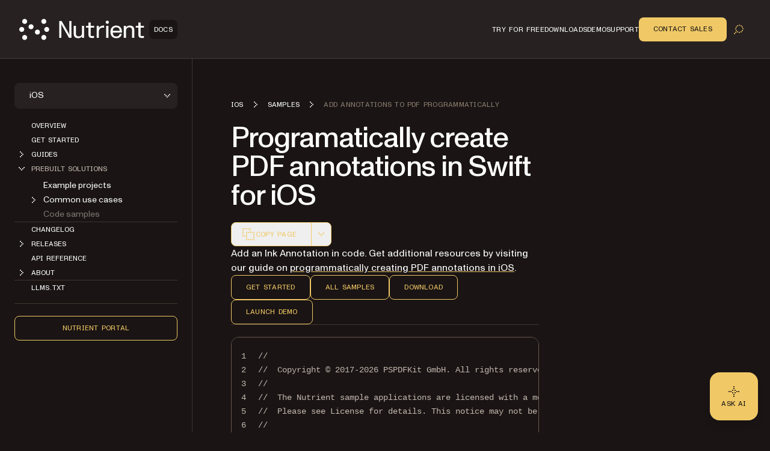

--- FILE ---
content_type: text/html; charset=utf-8
request_url: https://www.nutrient.io/guides/ios/samples/add-annotations-to-pdf-programmatically/
body_size: 56397
content:
<!DOCTYPE html><html lang="en" data-forced-theme="sdk"> <head><meta charset="UTF-8"><meta name="viewport" content="width=device-width"><!-- Favicons --><link rel="icon" type="image/svg+xml" href="/favicon.svg"><link rel="icon" type="image/png" sizes="32x32" href="/favicon-32x32.png"><link rel="icon" type="image/png" sizes="16x16" href="/favicon-16x16.png"><link rel="shortcut icon" href="/favicon.ico"><link rel="apple-touch-icon" sizes="180x180" href="/apple-touch-icon.png"><link rel="manifest" href="/site.webmanifest"><meta name="generator" content="Astro v5.16.6"><title>Programatically create PDF annotations in Swift for iOS</title><meta name="description" content="Learn how to add Ink Annotations in iOS using Swift. Visit our guide for more resources on programmatically creating PDF annotations."><!-- Robots meta tag for search engine crawling --><!-- Preload critical fonts --><link rel="preload" href="/assets/nutrient-fonts/ABCMonumentGroteskVariable.woff2" as="font" type="font/woff2" crossorigin="anonymous"><link rel="preload" href="/assets/nutrient-fonts/ABCMonumentGroteskMono-Medium.woff2" as="font" type="font/woff2" crossorigin="anonymous"><!-- Preconnect to external domains --><link rel="preconnect" href="https://www.googletagmanager.com"><link rel="preconnect" href="https://consent.cookiebot.com"><!-- Start VWO Async SmartCode --><link rel="preconnect" href="https://dev.visualwebsiteoptimizer.com"><script type="text/javascript" id="vwoCode">window._vwo_code ||
(function () {
var w=window,
d=document;
var account_id=892495,
version=2.2,
settings_tolerance=2000,
hide_element='body',
hide_element_style = 'opacity:0 !important;filter:alpha(opacity=0) !important;background:none !important';
/* DO NOT EDIT BELOW THIS LINE */
if(f=!1,v=d.querySelector('#vwoCode'),cc={},-1<d.URL.indexOf('__vwo_disable__')||w._vwo_code)return;try{var e=JSON.parse(localStorage.getItem('_vwo_'+account_id+'_config'));cc=e&&'object'==typeof e?e:{}}catch(e){}function r(t){try{return decodeURIComponent(t)}catch(e){return t}}var s=function(){var e={combination:[],combinationChoose:[],split:[],exclude:[],uuid:null,consent:null,optOut:null},t=d.cookie||'';if(!t)return e;for(var n,i,o=/(?:^|;\s*)(?:(_vis_opt_exp_(\d+)_combi=([^;]*))|(_vis_opt_exp_(\d+)_combi_choose=([^;]*))|(_vis_opt_exp_(\d+)_split=([^:;]*))|(_vis_opt_exp_(\d+)_exclude=[^;]*)|(_vis_opt_out=([^;]*))|(_vwo_global_opt_out=[^;]*)|(_vwo_uuid=([^;]*))|(_vwo_consent=([^;]*)))/g;null!==(n=o.exec(t));)try{n[1]?e.combination.push({id:n[2],value:r(n[3])}):n[4]?e.combinationChoose.push({id:n[5],value:r(n[6])}):n[7]?e.split.push({id:n[8],value:r(n[9])}):n[10]?e.exclude.push({id:n[11]}):n[12]?e.optOut=r(n[13]):n[14]?e.optOut=!0:n[15]?e.uuid=r(n[16]):n[17]&&(i=r(n[18]),e.consent=i&&3<=i.length?i.substring(0,3):null)}catch(e){}return e}();function i(){var e=function(){if(w.VWO&&Array.isArray(w.VWO))for(var e=0;e<w.VWO.length;e++){var t=w.VWO[e];if(Array.isArray(t)&&('setVisitorId'===t[0]||'setSessionId'===t[0]))return!0}return!1}(),t='a='+account_id+'&u='+encodeURIComponent(w._vis_opt_url||d.URL)+'&vn='+version+'&ph=1'+('undefined'!=typeof platform?'&p='+platform:'')+'&st='+w.performance.now();e||((n=function(){var e,t=[],n={},i=w.VWO&&w.VWO.appliedCampaigns||{};for(e in i){var o=i[e]&&i[e].v;o&&(t.push(e+'-'+o+'-1'),n[e]=!0)}if(s&&s.combination)for(var r=0;r<s.combination.length;r++){var a=s.combination[r];n[a.id]||t.push(a.id+'-'+a.value)}return t.join('|')}())&&(t+='&c='+n),(n=function(){var e=[],t={};if(s&&s.combinationChoose)for(var n=0;n<s.combinationChoose.length;n++){var i=s.combinationChoose[n];e.push(i.id+'-'+i.value),t[i.id]=!0}if(s&&s.split)for(var o=0;o<s.split.length;o++)t[(i=s.split[o]).id]||e.push(i.id+'-'+i.value);return e.join('|')}())&&(t+='&cc='+n),(n=function(){var e={},t=[];if(w.VWO&&Array.isArray(w.VWO))for(var n=0;n<w.VWO.length;n++){var i=w.VWO[n];if(Array.isArray(i)&&'setVariation'===i[0]&&i[1]&&Array.isArray(i[1]))for(var o=0;o<i[1].length;o++){var r,a=i[1][o];a&&'object'==typeof a&&(r=a.e,a=a.v,r&&a&&(e[r]=a))}}for(r in e)t.push(r+'-'+e[r]);return t.join('|')}())&&(t+='&sv='+n)),s&&s.optOut&&(t+='&o='+s.optOut);var n=function(){var e=[],t={};if(s&&s.exclude)for(var n=0;n<s.exclude.length;n++){var i=s.exclude[n];t[i.id]||(e.push(i.id),t[i.id]=!0)}return e.join('|')}();return n&&(t+='&e='+n),s&&s.uuid&&(t+='&id='+s.uuid),s&&s.consent&&(t+='&consent='+s.consent),w.name&&-1<w.name.indexOf('_vis_preview')&&(t+='&pM=true'),w.VWO&&w.VWO.ed&&(t+='&ed='+w.VWO.ed),t}code={nonce:v&&v.nonce,library_tolerance:function(){return'undefined'!=typeof library_tolerance?library_tolerance:void 0},settings_tolerance:function(){return cc.sT||settings_tolerance},hide_element_style:function(){return'{'+(cc.hES||hide_element_style)+'}'},hide_element:function(){return performance.getEntriesByName('first-contentful-paint')[0]?'':'string'==typeof cc.hE?cc.hE:hide_element},getVersion:function(){return version},finish:function(e){var t;f||(f=!0,(t=d.getElementById('_vis_opt_path_hides'))&&t.parentNode.removeChild(t),e&&((new Image).src='https://dev.visualwebsiteoptimizer.com/ee.gif?a='+account_id+e))},finished:function(){return f},addScript:function(e){var t=d.createElement('script');t.type='text/javascript',e.src?t.src=e.src:t.text=e.text,v&&t.setAttribute('nonce',v.nonce),d.getElementsByTagName('head')[0].appendChild(t)},load:function(e,t){t=t||{};var n=new XMLHttpRequest;n.open('GET',e,!0),n.withCredentials=!t.dSC,n.responseType=t.responseType||'text',n.onload=function(){if(t.onloadCb)return t.onloadCb(n,e);200===n.status?_vwo_code.addScript({text:n.responseText}):_vwo_code.finish('&e=loading_failure:'+e)},n.onerror=function(){if(t.onerrorCb)return t.onerrorCb(e);_vwo_code.finish('&e=loading_failure:'+e)},n.send()},init:function(){var e,t=this.settings_tolerance();w._vwo_settings_timer=setTimeout(function(){_vwo_code.finish()},t);'body'!==this.hide_element()?(n=d.createElement('style'),e=(t=this.hide_element())?t+this.hide_element_style():'',t=d.getElementsByTagName('head')[0],n.setAttribute('id','_vis_opt_path_hides'),v&&n.setAttribute('nonce',v.nonce),n.setAttribute('type','text/css'),n.styleSheet?n.styleSheet.cssText=e:n.appendChild(d.createTextNode(e)),t.appendChild(n)):(n=d.getElementsByTagName('head')[0],(e=d.createElement('div')).style.cssText='z-index: 2147483647 !important;position: fixed !important;left: 0 !important;top: 0 !important;width: 100% !important;height: 100% !important;background: white !important;',e.setAttribute('id','_vis_opt_path_hides'),e.classList.add('_vis_hide_layer'),n.parentNode.insertBefore(e,n.nextSibling));var n='https://dev.visualwebsiteoptimizer.com/j.php?'+i();-1!==w.location.search.indexOf('_vwo_xhr')?this.addScript({src:n}):this.load(n+'&x=true',{l:1})}};w._vwo_code=code;code.init();})();</script><!-- End VWO Async SmartCode --><link rel="dns-prefetch" href="https://pa.nutrient.io"><link rel="dns-prefetch" href="https://pa.nutrient-staging.io"><link rel="dns-prefetch" href="https://gtm.nutrient.io"><!-- Canonical URL --><link rel="canonical" href="https://www.nutrient.io/guides/ios/samples/add-annotations-to-pdf-programmatically/"><!-- Feed Discovery Links --><link rel="alternate" type="application/atom+xml" title="Inside Nutrient (Atom)" href="https://www.nutrient.io/blog/feed.atom"><link rel="alternate" type="application/rss+xml" title="Inside Nutrient (RSS)" href="https://www.nutrient.io/blog/feed.xml"><!-- Alternate Platform Links --><!-- Open Graph / Facebook --><meta property="og:title" content="Programatically create PDF annotations in Swift for iOS"><meta property="og:type" content="website"><meta property="og:locale" content="en"><meta property="og:description" content="Learn how to add Ink Annotations in iOS using Swift. Visit our guide for more resources on programmatically creating PDF annotations."><meta property="og:site_name" content="Nutrient"><meta property="og:url" content="https://www.nutrient.io/guides/ios/samples/add-annotations-to-pdf-programmatically/"><meta property="og:image" content="https://cdn.prod.website-files.com/65fdb7696055f07a05048833/6717c1324bc009b855df63a7_Nutrient.jpg"><!-- Twitter --><meta name="twitter:card" content="summary_large_image"><meta name="twitter:title" content="Programatically create PDF annotations in Swift for iOS"><meta name="twitter:description" content="Learn how to add Ink Annotations in iOS using Swift. Visit our guide for more resources on programmatically creating PDF annotations."><meta name="twitter:image" content="https://cdn.prod.website-files.com/65fdb7696055f07a05048833/6717c1324bc009b855df63a7_Nutrient.jpg"><!-- Initialize dataLayer early for Plausible and other scripts --><script>
      window.dataLayer = window.dataLayer || [];
    </script><script>
      // Handle theme synchronization
      const html = document.documentElement;
      const forcedTheme = html.getAttribute("data-forced-theme");
      const currentTheme = html.getAttribute("data-theme");

      if (forcedTheme) {
        // If forced theme exists, sync it to data-theme
        html.setAttribute("data-theme", forcedTheme);
      } else if (!currentTheme) {
        // If no theme is set at all, default to company
        html.setAttribute("data-theme", "company");
      }
      // If data-theme is already set (from server), leave it as is
    </script><!-- Plausible Analytics - conditionally loaded based on team cookie --><script>(function(){const plausibleDomain = "nutrient.io";
const plausibleScript = "https://pa.nutrient.io/js/script.js";

      (function () {
        function hasTeamCookie() {
          return document.cookie.split(";").some(function (c) {
            return c.trim().startsWith("nutrient_team=true");
          });
        }
        if (hasTeamCookie()) {
          console.log("[Plausible] External script not loaded for team member");
          return;
        }
        const s = document.createElement("script");
        s.defer = true;
        s.setAttribute("data-domain", plausibleDomain);
        s.src = plausibleScript;
        document.head.appendChild(s);
      })();
    })();</script><script>
// Skip tracking if team member cookie is set
function hasTeamCookie() {
  return document.cookie.split(';').some(function(c) {
    return c.trim().startsWith('nutrient_team=true');
  });
}
if (hasTeamCookie()) {
  console.log('[Plausible] Tracking disabled for team member');
} else {

window.plausible =
  window.plausible ||
  function (...args) {
    (window.plausible.q = window.plausible.q || []).push(args);
  };

document.addEventListener("DOMContentLoaded", function () {
  // Configuration for click tracking
  // Each entry maps a selector to an event configuration
  const clickTrackers = [
    // Copy buttons tracking
    {
      selector: "div.copy",
      eventName: "Copy Code",
      gtmEvent: "click_copy",
      idAttribute: "copy-click"
    },
    // CTA Buttons
    {
      selector: "#main-nav-contact-sales-cta",
      eventName: "Click Contact Sales CTA",
      gtmEvent: "click_contact_sales_cta",
      idAttribute: "main-nav-contact-sales-cta"
    },
    {
      selector: "#main-nav-trial-cta",
      eventName: "Click Trial CTA",
      gtmEvent: "click_trial_cta",
      idAttribute: "main-nav-trial-cta"
    },
    {
      selector: "#main-nav-downloads-cta",
      eventName: "Click Downloads CTA",
      gtmEvent: "click_downloads_cta",
      idAttribute: "main-nav-downloads-cta"
    },
    {
      selector: "#copy-page-cta",
      eventName: "Click Copy Page CTA",
      gtmEvent: "click_copy_page_cta",
      idAttribute: "copy-page-cta"
    },
    {
      selector: "#view-markdown-cta",
      eventName: "Click View Markdown CTA",
      gtmEvent: "click_view_markdown_cta",
      idAttribute: "view-markdown-cta"
    },
    // AI Chat CTAs
    {
      selector: "#open-chatgpt-cta",
      eventName: "Click Open with ChatGPT CTA",
      gtmEvent: "click_open_chatgpt_cta",
      idAttribute: "open-chatgpt-cta"
    },
    {
      selector: "#open-claude-cta",
      eventName: "Click Open with Claude CTA",
      gtmEvent: "click_open_claude_cta",
      idAttribute: "open-claude-cta"
    },
    {
      selector: "#open-grok-cta",
      eventName: "Click Open with Grok CTA",
      gtmEvent: "click_open_grok_cta",
      idAttribute: "open-grok-cta"
    }
  ];

  // Generic function to attach click tracking to an element
  function attachClickTracking(element, config) {
    // Avoid adding multiple listeners
    if (element.hasAttribute("data-plausible-tracked")) return;

    element.setAttribute("data-plausible-tracked", "true");

    // Set ID if provided in config
    if (config.idAttribute && !element.id) {
      element.setAttribute("id", config.idAttribute);
    }

    element.addEventListener("click", function () {
      const elementId = element.id || config.idAttribute || "unknown";

      // Track with Plausible
      if (window.plausible) {
        window.plausible(config.eventName, {
          props: {
            location: window.location.pathname,
            referrer: document.referrer,
            element_id: elementId
          },
        });
      }

      // Send to GTM reliably via dataLayer
      if (window.dataLayer) {
        window.dataLayer.push({
          event: config.gtmEvent,
          click_id: elementId,
          location: window.location.pathname,
          referrer: document.referrer
        });
      }
    });
  }

  // Function to process existing and new elements
  function processElements() {
    clickTrackers.forEach(function(config) {
      const elements = document.querySelectorAll(config.selector);
      elements.forEach(function(element) {
        attachClickTracking(element, config);
      });
    });
  }

  // Use MutationObserver to handle dynamically added elements
  const observer = new MutationObserver(function (mutations) {
    mutations.forEach(function (mutation) {
      mutation.addedNodes.forEach(function (node) {
        if (node.nodeType === 1) {
          // Element node - check all configured selectors
          clickTrackers.forEach(function(config) {
            // Check if the node itself matches
            if (node.matches && node.matches(config.selector)) {
              attachClickTracking(node, config);
            }
            // Check for matching elements within the added node
            if (node.querySelectorAll) {
              const matchingElements = node.querySelectorAll(config.selector);
              matchingElements.forEach(function(element) {
                attachClickTracking(element, config);
              });
            }
          });
        }
      });
    });
  });

  // Track existing elements
  processElements();

  // Start observing for new elements
  observer.observe(document.body, {
    childList: true,
    subtree: true,
  });
});
} // end hasTeamCookie else block
</script><!-- SoftwareSourceCode Schema for code samples --><!-- Schema script that will be populated after DOM is ready --><script id="code-samples-schema" type="application/ld+json"></script> <script>(function(){const platformSlug = "ios";
const platformMap = {"web":"Web","document-authoring":"Document Authoring","ios":"iOS","android":"Android","mac-catalyst":"Mac Catalyst","document-engine":"Document Engine","dws-processor":"DWS Processor","dws-viewer":"DWS Viewer","ai-assistant":"AI Assistant","ai-document-processing":"AI Document Processing","dotnet":".NET","java":"Java","nodejs":"Node.js","visionos":"VR and Spatial","document-converter":"Document Converter","document-editor":"Document Editor","document-searchability":"Document Searchability","document-automation-server":"Document Automation Server","workflow-automation":"Workflow Automation","react-native":"React Native","flutter":"Flutter","electron":"Electron","maui":"MAUI","dotnet-for-ios":".NET for iOS","dotnet-for-android":".NET for Android","cordova":"Cordova","ionic":"Ionic","processor":"Processor","server":"Web Server-Backed","uwp":"UWP","xamarin-ios":"Xamarin.iOS","xamarin-android":"Xamarin.Android","salesforce":"Salesforce","sharepoint":"SharePoint","teams":"Microsoft Teams","onedrive":"OneDrive"};
const currentUrl = "/guides/ios/samples/add-annotations-to-pdf-programmatically/";

  // Generate schema once DOM is ready
  function generateCodeSamplesSchema() {
    // Get runtime platform from URL path
    const runtimePlatform = platformMap[platformSlug] || null;

    // Find all code blocks
    const preElements = document.querySelectorAll("pre[data-language]");
    if (preElements.length === 0) return;

    const codeSamples = [];

    preElements.forEach((preElement) => {
      const language = preElement.getAttribute("data-language") || "text";
      const codeElement = preElement.querySelector("code");
      if (!codeElement) return;

      // Check if this code block is inside a selector component
      // Traverse up to find parent with data-selector-content attribute
      let selectorPlatform = null;
      let selectorKeyForFallback = null;
      let currentParent = preElement.parentElement;
      while (currentParent && currentParent !== document.body) {
        const selectorKey = currentParent.getAttribute("data-selector-content");
        if (selectorKey) {
          selectorKeyForFallback = selectorKey;
          // Extract platform from selector key
          // Selector keys can be: "web-vanilla-js", "mobile-ios", "server-document-engine", etc.
          // Try to find the longest matching platform slug from the key
          // This handles multi-part platform slugs like "document-engine", "react-native", etc.

          const keyParts = selectorKey.split("-");

          // Try matching platform slugs of different lengths (from longest to shortest)
          // e.g., for "server-document-engine", try "document-engine" before "document"
          for (let len = keyParts.length; len > 0; len--) {
            for (let start = 0; start <= keyParts.length - len; start++) {
              const candidate = keyParts.slice(start, start + len).join("-");
              if (platformMap[candidate]) {
                selectorPlatform = platformMap[candidate];
                break;
              }
            }
            if (selectorPlatform) break;
          }
          break;
        }
        currentParent = currentParent.parentElement;
      }

      // Determine the effective runtime platform
      // Priority: 1) Mapped platform from selector, 2) URL path platform, 3) Selector key as fallback
      let effectiveRuntimePlatform = selectorPlatform || runtimePlatform;

      // If no platform found but we have a selector key, use a formatted version of the key
      // This handles cases like "xamarin", "windows", "api" that aren't in the platform map
      if (!effectiveRuntimePlatform && selectorKeyForFallback) {
        // Extract the most relevant part (usually the first or second segment)
        const keyParts = selectorKeyForFallback.split("-");
        // Skip common category prefixes like "mobile", "server", "desktop", "cloud", "api"
        const categoryPrefixes = [
          "mobile",
          "server",
          "desktop",
          "cloud",
          "api",
        ];
        let relevantPart = keyParts[0];

        if (categoryPrefixes.includes(keyParts[0]) && keyParts.length > 1) {
          relevantPart = keyParts[1];
        }

        // Capitalize first letter for consistency
        effectiveRuntimePlatform =
          relevantPart.charAt(0).toUpperCase() + relevantPart.slice(1);
      }

      // Extract code text, excluding line numbers
      let codeText = "";

      // Check if this is Expressive Code with line numbers
      const lines = codeElement.querySelectorAll(".ec-line");
      if (lines.length > 0) {
        // Expressive Code structure - extract text from each line, excluding line numbers
        const codeLines = [];
        lines.forEach((line) => {
          // Get the content div which contains the actual code (not line numbers)
          const content = line.querySelector(".code");
          if (content) {
            const lineText = content.textContent || "";
            // Only add non-empty lines to preserve actual blank lines in code
            codeLines.push(lineText);
          } else {
            // Fallback: get all text but try to remove line number spans
            const lineNumber = line.querySelector(".line");
            if (lineNumber) {
              // Clone the line and remove the line number element
              const clone = line.cloneNode(true);
              const clonedLineNumber = clone.querySelector(".line");
              if (clonedLineNumber) {
                clonedLineNumber.remove();
              }
              codeLines.push(clone.textContent || "");
            } else {
              codeLines.push(line.textContent || "");
            }
          }
        });
        // Join lines and clean up excessive blank lines (more than 1 consecutive)
        codeText = codeLines.join("\n").replace(/\n{3,}/g, "\n\n");
      } else {
        // Standard code block without line numbers
        codeText = codeElement.textContent || "";
      }

      if (codeText.length === 0 || codeText.length > 5000) return;

      // Find nearest heading before this code block
      let context = "";
      let currentElement = preElement.previousElementSibling;

      for (let i = 0; i < 5 && currentElement; i++) {
        if (currentElement instanceof HTMLElement) {
          const tagName = currentElement.tagName.toLowerCase();
          if (["h1", "h2", "h3", "h4", "h5", "h6"].includes(tagName)) {
            context = currentElement.textContent || "";
            break;
          }
        }
        currentElement = currentElement.previousElementSibling;
      }

      // Create name and description
      let name = "";
      if (context) {
        name = context.trim();
        if (name.length > 100) {
          name = name.substring(0, 97) + "...";
        }
      } else {
        const nameParts = ["Code example"];
        if (effectiveRuntimePlatform) {
          nameParts.push("for", effectiveRuntimePlatform);
        }
        nameParts.push("in", language);
        name = nameParts.join(" ");
      }

      // Build schema object
      const sampleSchema = {
        "@type": "SoftwareSourceCode",
        name: name,
        description: name,
        programmingLanguage: language,
        codeSampleType: "inline",
        text: codeText.trim(),
        isPartOf: {
          "@type": "WebPage",
          "@id": window.location.origin + currentUrl,
        },
      };

      if (effectiveRuntimePlatform) {
        sampleSchema.runtimePlatform = effectiveRuntimePlatform;
      }

      codeSamples.push(sampleSchema);
    });

    // Update schema if we found code samples
    if (codeSamples.length > 0) {
      const schemaScript = document.getElementById("code-samples-schema");
      if (schemaScript) {
        const schema = {
          "@context": "https://schema.org",
          "@graph": codeSamples,
        };
        // Stringify and escape HTML-sensitive characters to prevent breaking the script tag
        let jsonString = JSON.stringify(schema, null, 2);
        // Escape angle brackets to prevent script tag issues in code samples
        const ltChar = String.fromCharCode(60); // '<'
        const gtChar = String.fromCharCode(62); // '>'
        const escapedLt = "\\u003c";
        const escapedGt = "\\u003e";
        jsonString = jsonString
          .split(ltChar)
          .join(escapedLt)
          .split(gtChar)
          .join(escapedGt);
        schemaScript.textContent = jsonString;
      }
    }
  }

  // Run immediately if DOM is already loaded (production SSG)
  if (document.readyState === "loading") {
    // Still loading, wait for DOMContentLoaded
    document.addEventListener("DOMContentLoaded", generateCodeSamplesSchema);
  } else {
    // DOM already loaded (common in dev mode or if script is deferred)
    generateCodeSamplesSchema();
  }

  // Also run on Astro page navigation for SPA-like transitions
  document.addEventListener("astro:page-load", generateCodeSamplesSchema);
})();</script><link rel="stylesheet" href="/_astro/_slug_.CikfgCyc.css">
<style>.sidebar{padding:1rem}@media(min-width:992px){.sidebar{padding:2.5rem 1.5rem}}.sidebar .nutrient-dropdown{background-color:#efebe7;background-color:var(--bg-neutral-default-secondary)}.sidebar .sidebar-content{display:none;flex-direction:column;gap:1rem}@media(min-width:992px){.sidebar .sidebar-content{display:flex}.sidebar .sidebar-mobile-content{display:none}}.sidebar .sidebar-mobile-content .nutrient-dropdown{margin:0;background-color:transparent;padding-left:.75rem}.sidebar .sidebar-item{display:flex;min-height:1.5rem;align-items:center;font-size:.75rem;line-height:1rem}body[data-is-header-expanded=true] .left-aside{top:calc(var(--header-height) - var(--top-nav-bar-height))}@media(min-width:992px){body[data-is-header-expanded=true] .left-aside{top:calc(var(--header-height) + var(--top-nav-bar-height))}}body[data-is-header-expanded=false] .left-aside{top:calc(var(--header-height) - var(--top-nav-bar-height) + 1rem)}@media(min-width:992px){body[data-is-header-expanded=false] .left-aside{top:calc(var(--header-height))}}.left-aside{position:sticky;display:flex;align-items:flex-start;border-right-width:1px;border-color:#c2b8ae;background-color:#e2dbda;background-color:var(--bg-neutral-default-primary);border-color:var(--border-neutral-default-primary);z-index:30;transform-origin:top;transition:transform .3s ease-out}@media(min-width:992px){.left-aside{width:var(--left-aside-width);top:calc(var(--header-height) + var(--top-nav-bar-height))}}.left-aside .sidebar-container{display:flex;width:100%;flex-shrink:0}@media(min-width:992px){.left-aside .sidebar-container{position:fixed;overflow:auto}}.left-aside .sidebar-container{max-height:calc(100vh - var(--top-nav-bar-height) - var(--header-height) - var(--toc-container-height));transform:none;transition:transform .3s ease-in-out}@media(min-width:992px){.left-aside .sidebar-container{position:sticky;height:auto;top:calc(var(--header-height) - var(--top-nav-bar-height));max-height:calc(100vh - var(--top-nav-bar-height) - var(--header-height))}}.left-aside .sidebar-container #toggle-sidebar{width:100%}@media(min-width:768px){.left-aside .sidebar-container #toggle-sidebar{display:block}}.left-aside .sidebar-container.sidebar-active{position:fixed;z-index:30;display:block;height:100%;width:100%;overflow-y:auto;background-color:#e2dbda;background-color:var(--bg-neutral-default-primary)}@media(min-width:992px){.left-aside .sidebar-container.sidebar-active{position:sticky;padding:0}}.left-aside .sidebar-container.sidebar-active #toggle-sidebar{display:flex;flex-direction:column}.sidebar-link{margin-left:1.75rem;display:block;font-size:.875rem;line-height:1.25rem;color:#1a1414;text-decoration-line:none;color:var(--text-neutral-primary)}.sidebar-link:hover{color:#1a1414;text-decoration-line:none;color:var(--text-neutral-secondary)}.sidebar-link.active{color:#1a1414;opacity:.6;color:var(--text-neutral-secondary)}.sidebar-link.active:hover,.sidebar-link.active:focus{opacity:1}.sidebar-link:hover,.sidebar-link:focus{opacity:.6}.sidebar-link.is-top-level{font-family:var(--font-semi-mono),ui-monospace,monospace;font-size:.75rem;line-height:1rem;text-transform:uppercase}.sidebar-folder{padding:0}.sidebar-folder .folder-header{display:flex;cursor:pointer;align-items:center;color:#1a1414;color:var(--text-neutral-primary)}.sidebar-folder .folder-header.active{color:#1a1414;color:var(--text-neutral-secondary)}.sidebar-folder .folder-header .folder-icon{margin-right:.25rem;display:inline-block}.sidebar-folder .folder-header .folder-icon .folder-chevron{height:1.5rem;width:1.5rem;color:#1a1414;color:var(--text-neutral-primary)}.sidebar-folder .folder-header .folder-icon .folder-chevron.rotate-icon{transition:transform;transform:rotate(90deg)}.sidebar-folder .folder-header .folder-name.is-top-level{font-family:var(--font-semi-mono),ui-monospace,monospace;font-size:.75rem;line-height:1rem;text-transform:uppercase}.sidebar-folder .folder-header:has(.is-top-level)+.folder-content>ul{margin-top:.5rem}.sidebar-folder .folder-content{margin-top:.25rem;display:flex;flex-direction:column;gap:1.25rem}.sidebar-folder .folder-content.folder-hidden{display:none}.sidebar-folder .folder-content ul{display:flex;flex-direction:column;gap:.75rem;padding-left:1.25rem}.sidebar-folder .folder-content ul li{display:flex;min-height:1.5rem;align-items:center}.sidebar-folder .folder-content ul li:before{display:none}
</style>
<link rel="stylesheet" href="/_astro/_slug_.DE8kKkse.css">
<style>.right-aside #sidebar-hamburger-menu{z-index:30;margin-left:.5rem;display:flex}@media(min-width:992px){.right-aside #sidebar-hamburger-menu{display:none}}.right-aside .toc-container{position:relative;top:0;z-index:20;margin-left:0;padding-top:1.75rem;padding-bottom:.75rem;transition:transform .3s ease-in-out}.right-aside .toc-container.resize-delay{transition:none!important}@media(min-width:1280px){.right-aside .toc-container{position:sticky;z-index:20;order:2;margin-left:4rem;width:100%;overflow:auto;padding-top:2.5rem;padding-bottom:2.5rem;transform:none;top:calc(var(--header-height));max-height:calc(100vh - var(--header-height))}}.right-aside .toc-container .toc-dropdown{position:relative;z-index:20;display:flex;align-items:center;justify-content:flex-end;padding:.5rem 1rem}@media(min-width:992px){.right-aside .toc-container .toc-dropdown{justify-content:space-between}}@media(min-width:1280px){.right-aside .toc-container .toc-dropdown{display:none}}.right-aside .toc-container .toc-dropdown #current-toc-header-section{overflow:hidden;text-overflow:ellipsis;white-space:nowrap;font-size:.875rem;line-height:1.25rem}.right-aside .toc-container .toc-dropdown .toc-dropdown-btn{display:flex;width:-moz-fit-content;width:fit-content;cursor:pointer;align-items:center;gap:.75rem;border-radius:.5rem;border-width:1px;border-color:#c2b8ae;background-color:#e2dbda;padding:.25rem .25rem .25rem 1rem;font-size:.875rem;line-height:1.25rem;font-weight:400;background-color:var(--bg-neutral-default-primary);border-color:var(--border-neutral-default-primary)}@media(min-width:992px){.right-aside .toc-container .toc-dropdown .toc-dropdown-btn{order:-1}}.right-aside .toc-container .toc-dropdown .toc-dropdown-btn:hover,.right-aside .toc-container .toc-dropdown .toc-dropdown-btn:focus{border-color:#2b402f;border-color:var(--border-accent-default)}.right-aside .toc-container .toc-dropdown .toc-dropdown-btn .toc-chevron{height:1rem;width:1rem;transition:transform .3s ease-in-out;transform:rotate(90deg)}.right-aside .toc-container .toc-dropdown .toc-dropdown-btn .toc-chevron.rotate-icon{transform:rotate(-90deg)}.right-aside .toc-container .toc-content-wrapper{position:sticky;z-index:20;display:none}@media(min-width:1280px){.right-aside .toc-container .toc-content-wrapper{display:block}}.right-aside .toc-container .toc-content-wrapper.show-toc{display:block}.toc-content{position:absolute;width:100%;border-width:1px;border-color:#c2b8ae;background-color:#e2dbda;padding:.5rem;background-color:var(--bg-neutral-default-primary);border-color:var(--border-neutral-default-primary)}@media(min-width:1280px){.toc-content{position:relative;border-width:0px;background-color:transparent;padding-left:1rem;padding-right:1rem}}.toc-content .toc-heading{display:none}@media(min-width:1280px){.toc-content .toc-heading{margin:0;margin-left:.5rem;display:block;font-family:var(--font-semi-mono),ui-monospace,monospace;font-weight:400;text-transform:uppercase;line-height:1;letter-spacing:.24px;font-size:.75rem}}.toc-content ul{margin:0;list-style-type:none;padding:0}@media(min-width:1280px){.toc-content ul{margin-top:2rem;margin-left:.5rem;padding:0}}.toc-content ul li{position:relative;padding-top:0;padding-bottom:0}.toc-content ul li:before{display:none}@media(min-width:1280px){.toc-content ul li{padding-top:0;padding-bottom:0}}.toc-content ul li:not(:first-child):before{position:absolute;top:0;left:0;right:0;height:1px;border-top-width:1px;border-color:#c2b8ae;background-color:#e2dbda;background-color:var(--bg-neutral-default-primary);border-color:var(--border-neutral-default-primary);content:""}@media(min-width:1280px){.toc-content ul li:not(:first-child):before{content:none}}.toc-content ul li.toc-current-section .toc-item{color:#1a1414;opacity:1;color:var(--text-neutral-primary)}.toc-content ul li.toc-current-section .toc-item:hover,.toc-content ul li.toc-current-section .toc-item:focus{opacity:.6}@media(min-width:1280px){.toc-content ul li.toc-current-section:after{position:absolute;left:-1.25rem;top:50%;display:block;height:.25rem;width:.25rem;--tw-translate-y: -50%;transform:translate(var(--tw-translate-x),var(--tw-translate-y)) rotate(var(--tw-rotate)) skew(var(--tw-skew-x)) skewY(var(--tw-skew-y)) scaleX(var(--tw-scale-x)) scaleY(var(--tw-scale-y));border-radius:9999px;background-color:#1a1414;background-color:var(--bg-neutral-alternate-primary);content:""}}.toc-content ul li .toc-item{margin:0;display:flex;padding-top:.5rem;padding-bottom:.5rem;padding-right:.5rem;line-height:1.2;color:#1a1414;text-decoration-line:none;opacity:.6;font-size:.75rem}@media(min-width:992px){.toc-content ul li .toc-item{font-size:.875rem}}.toc-content ul li .toc-item{color:var(--text-neutral-primary);word-break:break-word}@media(min-width:1280px){.toc-content ul li .toc-item{display:flex;align-items:center;overflow:hidden;text-overflow:ellipsis}}.toc-content ul li .toc-item:hover,.toc-content ul li .toc-item:focus{color:#1a1414;opacity:1;color:var(--text-neutral-primary)}@media(min-width:1280px){.toc-content ul li:hover:after{--tw-border-opacity: 0;background-color:#1a1414;background-color:var(--bg-neutral-alternate-primary)}}.content-main h2:target,.content-main h3:target,.content-main h4:target{scroll-margin-top:calc(var(--header-height) + var(--toc-container-height) + 3rem)}@media(min-width:1280px){.content-main h2:target,.content-main h3:target,.content-main h4:target{scroll-margin-top:calc(var(--header-height) + 3rem)}}.toc-container-mobile{margin-bottom:2.5rem;display:flex;flex-direction:column}@media(min-width:1280px){.toc-container-mobile{display:none}}.toc-container-mobile .toc-mobile-trigger{display:flex;width:100%;cursor:pointer;align-items:center;justify-content:space-between;border-bottom-width:1px;border-color:#c2b8ae;background-color:transparent;padding-left:0;padding-right:0;padding-top:.5rem;padding-bottom:.5rem;text-align:left;border-color:var(--border-neutral-default-primary)}.toc-container-mobile .toc-mobile-trigger .toc-icon{height:1.5rem;width:1.5rem;color:var(--icon-neutral-primary)}.toc-container-mobile .toc-mobile-trigger .toc-label{margin-left:.5rem;flex:1 1 0%;font-family:var(--font-semi-mono),ui-monospace,monospace;font-size:.75rem;line-height:130%;font-weight:400;text-transform:uppercase;letter-spacing:.24px;color:#1a1414;color:var(--text-neutral-primary)}.toc-container-mobile .toc-mobile-trigger .toc-chevron{height:1.5rem;width:1.5rem;color:var(--icon-accent-default);transition:transform .3s ease-in-out;transform:rotate(90deg)}.toc-container-mobile .toc-mobile-trigger .toc-chevron.rotate-icon{transform:rotate(-90deg)}.toc-container-mobile .toc-content-wrapper{display:none;transition:all .3s ease-in-out}.toc-container-mobile .toc-content-wrapper.show-toc{display:block}.toc-container-mobile .toc-content-wrapper .toc-content{position:relative;border-width:0px;background-color:transparent;padding-left:0;padding-right:0;padding-top:1.5rem;padding-bottom:0}.toc-container-mobile .toc-content-wrapper .toc-content .toc-heading{display:none}.toc-container-mobile .toc-content-wrapper .toc-content ul{margin-top:0;gap:0px}.toc-container-mobile .toc-content-wrapper .toc-content ul li{display:block;padding-top:.5rem;padding-bottom:.5rem;font-family:var(--font-sans),system-ui,sans-serif;font-size:.75rem;line-height:1rem;font-weight:400;opacity:.6}.toc-container-mobile .toc-content-wrapper .toc-content ul li a{padding-top:0;padding-bottom:0}.llms-select{position:relative;margin-top:1.25rem;white-space:nowrap}.llms-select .btn-success{outline:2px solid transparent;outline-offset:2px;box-shadow:0 0 0 2px #6eb479 inset,0 0 0 3px #e2dbda inset}.llms-select .btn-success:hover{box-shadow:0 0 0 2px #6eb479 inset,0 0 0 3px #e2dbda inset}.llms-select .btn-error{outline:2px solid transparent;outline-offset:2px;box-shadow:0 0 0 2px #f25f45 inset,0 0 0 3px #e2dbda inset}.llms-select .btn-error:hover{box-shadow:0 0 0 2px #f25f45 inset,0 0 0 3px #e2dbda inset}.llms-select .group-btn{display:flex;align-items:center;justify-content:space-between}.llms-select .group-btn .btn{flex-wrap:nowrap;white-space:nowrap}.llms-select .group-btn .btn:first-child{border-top-right-radius:0;border-bottom-right-radius:0}.llms-select .group-btn .btn:last-child{margin-left:-1px;border-top-left-radius:0;border-bottom-left-radius:0}.llms-select .group-btn .btn *:not(:first-child):not(:last-child){border-radius:0}.llms-select .group-btn .btn:hover,.llms-select .group-btn .btn:focus,.llms-select .group-btn .btn:focus-visible{z-index:10}.llms-select .group-btn .btn.arrow-btn{padding-left:.25rem;padding-right:.25rem;padding-top:0;padding-bottom:0}.llms-select .copy-page-btn{padding-top:0;padding-bottom:0}.llms-select .copy-page-btn .copy-icon{display:none}.llms-select .copy-page-btn .default-icon{display:inline-block}.llms-select .copy-page-btn[data-icon-state=success] .default-icon{display:none}.llms-select .copy-page-btn[data-icon-state=success] .success-icon{display:inline-block}.llms-select .copy-page-btn[data-icon-state=error] .default-icon{display:none}.llms-select .copy-page-btn[data-icon-state=error] .error-icon{display:inline-block}.article-header .llms-select{margin-top:0;margin-bottom:2rem}@media(min-width:992px){.article-header .llms-select{margin-top:2rem;margin-bottom:0}}.article-header .llms-select .group-btn{justify-content:flex-start}.markdown-actions-dropdown{position:absolute;left:0;z-index:50;margin-top:.5rem;min-width:280px;border-radius:.5rem;border-width:1px;border-color:#897e70;background-color:#e2dbda;--tw-shadow: 0 10px 15px -3px rgb(0 0 0 / .1), 0 4px 6px -4px rgb(0 0 0 / .1);--tw-shadow-colored: 0 10px 15px -3px var(--tw-shadow-color), 0 4px 6px -4px var(--tw-shadow-color);box-shadow:var(--tw-ring-offset-shadow, 0 0 #0000),var(--tw-ring-shadow, 0 0 #0000),var(--tw-shadow);background-color:var(--bg-neutral-default-primary);border-color:var(--border-neutral-default-secondary)}@media(min-width:1440px){.markdown-actions-dropdown{left:auto;right:0}}.markdown-actions-dropdown.hidden{display:none}.markdown-actions-option{display:block;width:100%;cursor:pointer;padding:.75rem 1.5rem;text-align:left;font-size:.875rem;line-height:1.25rem;font-weight:500;color:#1a1414;text-decoration-line:none;transition-property:color,background-color,border-color,text-decoration-color,fill,stroke;transition-timing-function:cubic-bezier(.4,0,.2,1);transition-duration:.15s;color:var(--text-neutral-primary)}.markdown-actions-option:hover{background-color:#efebe7;text-decoration-line:none;background-color:var(--bg-neutral-default-secondary)}.markdown-actions-option:focus{background-color:#efebe7;outline:2px solid transparent;outline-offset:2px;background-color:var(--bg-neutral-default-secondary)}.markdown-actions-option:first-child{border-top-left-radius:.5rem;border-top-right-radius:.5rem}.markdown-actions-option:last-child{border-bottom-right-radius:.5rem;border-bottom-left-radius:.5rem}.markdown-actions-option .option-text{display:flex;flex-direction:column;gap:.25rem}.markdown-actions-option .option-title{display:flex;align-items:center;gap:.5rem}.markdown-actions-option .option-description{display:block;font-size:.75rem;line-height:1rem;font-weight:400;color:#1a1414;color:var(--text-neutral-secondary)}.markdown-actions-option .team-badge{display:inline-flex;height:1.25rem;width:1.25rem;align-items:center;justify-content:center;border-radius:.25rem;background-color:#2b402f;font-family:var(--font-semi-mono),ui-monospace,monospace;font-size:.75rem;line-height:1rem;font-weight:600;line-height:1;color:#fff;color:var(--text-on-accent-on-default);background-color:var(--bg-accent-default);padding-top:2px}
.breadcrumbs{margin:0}.breadcrumbs ol{margin:0;display:flex;list-style-type:none;flex-direction:row;flex-wrap:wrap;align-items:center;gap:0px;padding:0}.breadcrumbs li{position:relative;display:flex;align-items:center;font-family:var(--font-semi-mono),ui-monospace,monospace;font-size:.75rem;line-height:1rem;text-transform:uppercase;letter-spacing:.24px;text-decoration-line:none}.breadcrumbs li:before{display:none}.breadcrumbs li:not(:last-child):after{display:none}.breadcrumbs li a{position:relative;font-family:var(--font-semi-mono),ui-monospace,monospace;font-size:.75rem;line-height:1rem;text-transform:uppercase;letter-spacing:.24px;color:#1a1414;text-decoration-line:none;color:var(--text-neutral-primary)}.breadcrumbs li a:hover{color:#1a1414;color:var(--text-neutral-secondary)}.breadcrumbs a{text-decoration-line:none;transition-property:color,background-color,border-color,text-decoration-color,fill,stroke;transition-timing-function:cubic-bezier(.4,0,.2,1);transition-duration:.2s}.breadcrumbs a:hover{text-decoration-line:none}.breadcrumbs [aria-current=page]{background-color:transparent;font-weight:500;color:#68594b;color:var(--text-neutral-tertiary)}.breadcrumb-icon{margin-left:.5rem;height:1.5rem;width:1.5rem}
.feedback-section{margin-top:0;margin-bottom:0;width:100%}.feedback-content{display:flex;flex-direction:column;gap:2rem;padding-top:24px;padding-bottom:48px}.feedback-content h3{font-size:1.75rem;line-height:1.15;margin-bottom:32px;margin-top:0}.feedback-content h3.form-heading{margin-bottom:24px}.feedback-content .thank-you-message h2{font-size:2rem}.feedback-initial>:not([hidden])~:not([hidden]){--tw-space-y-reverse: 0;margin-top:calc(1rem * calc(1 - var(--tw-space-y-reverse)));margin-bottom:calc(1rem * var(--tw-space-y-reverse))}.feedback-buttons{display:flex;gap:.75rem}.feedback-btn-content{display:flex;align-items:center;gap:.5rem;transition-property:opacity;transition-timing-function:cubic-bezier(.4,0,.2,1);transition-duration:.2s}.feedback-btn-loading{position:absolute;inset:0;display:flex;align-items:center;justify-content:center;opacity:0;transition-property:opacity;transition-timing-function:cubic-bezier(.4,0,.2,1);transition-duration:.2s}.feedback-form{max-width:24rem}.feedback-form>:not([hidden])~:not([hidden]){--tw-space-y-reverse: 0;margin-top:calc(1rem * calc(1 - var(--tw-space-y-reverse)));margin-bottom:calc(1rem * var(--tw-space-y-reverse))}.character-counter{margin-top:-.5rem;margin-bottom:.5rem;text-align:right;font-size:.875rem;line-height:1.25rem;color:#1a1414;color:var(--text-neutral-secondary)}.character-counter.warning{--tw-text-opacity: 1;color:rgb(202 138 4 / var(--tw-text-opacity, 1))}.character-counter.error{--tw-text-opacity: 1;color:rgb(220 38 38 / var(--tw-text-opacity, 1))}.feedback-company{position:absolute;left:-9999px;height:1px;width:1px}.feedback-form-buttons{display:flex;justify-content:flex-end;gap:.75rem}.feedback-thanks{margin-top:1rem}.feedback-error>:not([hidden])~:not([hidden]){--tw-space-y-reverse: 0;margin-top:calc(.75rem * calc(1 - var(--tw-space-y-reverse)));margin-bottom:calc(.75rem * var(--tw-space-y-reverse))}.feedback-error-buttons{display:flex;gap:.75rem}.questions-contact-us{width:100%}.questions-contact-us p{margin:0;padding-top:1.5rem;padding-bottom:1.5rem;font-size:1rem;line-height:1.5rem}.questions-contact-us p a{color:#1a1414;color:var(--text-neutral-primary);text-decoration-line:underline;text-decoration-color:#1a1414}.questions-contact-us p a:hover{color:#1a1414;color:var(--text-neutral-secondary);text-decoration-line:underline;text-decoration-color:#1a1414}
.label{display:inline-flex;height:-moz-fit-content;height:fit-content;min-height:32px;width:-moz-fit-content;width:fit-content;max-width:-moz-max-content;max-width:max-content;flex-direction:column;align-items:center;justify-content:center;border-radius:.5rem;padding-top:0;padding-bottom:0;padding-left:.5rem;padding-right:.5rem;text-decoration-line:none}.label:hover{text-decoration-line:none}.label span,.label span p{display:inline-flex;align-items:center;justify-content:center;gap:.5rem;font-family:var(--font-semi-mono),ui-monospace,monospace;font-size:.75rem;line-height:normal;font-weight:400;text-transform:uppercase;letter-spacing:.24px}.label.label-neutral-bg-primary,.label.label-neutral-bg-primary p{background-color:#e2dbda;color:#1a1414;color:var(--text-neutral-primary);background-color:var(--bg-neutral-default-primary)}.label.label-neutral-bg-tertiary,.label.label-neutral-bg-tertiary p{background-color:#c2b8ae;color:#1a1414;color:var(--text-neutral-primary);background-color:var(--bg-neutral-default-tertiary)}.label.label-accent-bg-alternate,.label.label-accent-bg-alternate p{background-color:#6eb479;color:#1a1414;color:var(--text-on-accent-on-alternate);background-color:var(--bg-accent-alternate)}.label.label-accent,.label.label-accent p{background-color:#2b402f;color:#fff;color:var(--text-on-accent-on-default);background-color:var(--bg-accent-default)}.label.label-ghost,.label.label-ghost p{color:#1a1414;color:var(--text-neutral-primary)}.label.label-neutral,.label.label-neutral p{background-color:#c2b8ae;color:#1a1414;color:var(--text-neutral-primary);background-color:var(--bg-neutral-default-tertiary)}.label.label-pink,.label.label-pink p{background-color:#de9ccb;color:#1a1414;color:var(--text-static-dark-strong);background-color:var(--bg-state-neutral)}.label.label-green,.label.label-green p{background-color:#6eb479;color:#1a1414;color:var(--text-static-dark-strong);background-color:var(--bg-state-success)}.label.label-yellow,.label.label-yellow p{background-color:#f0c966;color:#1a1414;color:var(--text-static-dark-strong);background-color:var(--bg-state-warning)}.label.label-black,.label.label-black p{background-color:#1a1414;color:#fff;color:var(--text-neutral-alternate);background-color:var(--bg-neutral-alternate-primary)}.label.label-brown,.label.label-brown p{background-color:#68594b;color:#fff;color:var(--text-neutral-alternate);background-color:var(--bg-static-dark-subtle)}.label.label-red,.label.label-red p{background-color:#f25f45;color:#1a1414;color:var(--text-static-dark-strong);background-color:var(--bg-state-error)}.label.label-white,.label.label-white p{background-color:#c2b8ae;color:#1a1414;color:var(--text-neutral-primary);background-color:var(--bg-neutral-default-tertiary)}.label .icon{display:flex;height:1.5rem;width:1.5rem;align-items:center;justify-content:center}.label .image{height:1.5rem;width:1.5rem;overflow:hidden;border-radius:9999px}.label .image div{height:100%;width:100%;background-size:cover}a.label{position:relative;overflow:hidden}a.label:after{position:absolute;top:0;left:0;height:100%;width:100%;background-color:transparent;transition-property:all;transition-timing-function:cubic-bezier(.4,0,.2,1);transition-duration:.3s;--tw-content: "";content:var(--tw-content)}a.label:hover:after{background-color:#1a141433;background-color:var(--bg-overlay-dark-secondary)}
.nutrient-input-wrapper{display:flex;width:100%;flex-direction:column;align-items:flex-start}.nutrient-input-wrapper:has(textarea){position:relative}.nutrient-input-wrapper:has(textarea) .nutrient-input-helper-container{position:relative}.nutrient-input-wrapper:has(textarea) .nutrient-input-helper-container:before{pointer-events:none;position:absolute;top:-.75rem;right:.5rem;height:.25rem;width:.25rem;border-radius:9999px;background-color:#1a1414;--tw-content: "";content:var(--tw-content);background-color:var(--bg-neutral-alternate-primary)}.nutrient-input-label{padding-bottom:.5rem;font-family:var(--font-semi-mono),ui-monospace,monospace;font-size:.75rem;line-height:1rem;text-transform:uppercase;letter-spacing:.24px;color:#1a1414;color:var(--text-neutral-primary)}.nutrient-input{min-height:2.5rem;width:100%;border-radius:.5rem;border-width:0px;background-color:#efebe7;padding:.75rem 1.5rem;font-family:var(--font-sans),system-ui,sans-serif;font-size:.875rem;line-height:1.25rem;line-height:1.2;color:#1a1414;outline-offset:-1px;color:var(--text-neutral-primary);background-color:var(--bg-neutral-default-secondary)}.nutrient-input::-moz-placeholder{color:#68594b;color:var(--text-neutral-tertiary)}.nutrient-input::placeholder{color:#68594b;color:var(--text-neutral-tertiary)}.nutrient-input:hover{outline:1px solid var(--border-neutral-default-primary)}.nutrient-input:focus{outline-offset:-2px;outline:2px solid var(--border-state-focused)}.secondary .nutrient-input{background-color:#e2dbda;background-color:var(--bg-neutral-default-primary)}.nutrient-input-error,.nutrient-input-error:hover{border-color:#f25f45;border-color:var(--border-state-error)}.nutrient-input-error:focus{border-color:#f25f45;--tw-ring-color: hsla(9, 87%, 61%, 1);border-color:var(--border-state-error);--tw-ring-color: var(--ring-accent-red)}.nutrient-input-disabled{cursor:not-allowed;opacity:.5}.nutrient-input-disabled:hover{border-color:transparent}.nutrient-input-disabled.nutrient-input-error:hover{border-color:#f25f45;border-color:var(--border-state-error)}.nutrient-input-helper-container{width:100%}.nutrient-input-helper-text{font-family:var(--font-semi-mono),ui-monospace,monospace;font-size:.75rem;line-height:1rem;text-transform:uppercase;line-height:1.3;letter-spacing:.24px;color:#1a1414;color:var(--text-neutral-primary)}.nutrient-input-error-text{font-family:var(--font-semi-mono),ui-monospace,monospace;font-size:.75rem;line-height:1rem;text-transform:uppercase;line-height:1.3;letter-spacing:.24px;color:#672d23;color:var(--text-state-error)}.nutrient-input-helper-text,.nutrient-input-error-text{margin-top:.5rem}
.nutrient-dropdown{position:relative;display:flex;height:42.8px;width:100%;cursor:pointer;align-items:center;border-radius:.5rem;border-width:1px;border-color:transparent;background-color:#efebe7;padding-left:1.5rem;padding-right:3rem;font-family:var(--font-sans),system-ui,sans-serif;font-size:.875rem;line-height:1.25rem;line-height:1.2;color:#1a1414;color:var(--text-neutral-primary);background-color:var(--bg-neutral-default-secondary)}.nutrient-dropdown:hover{border-color:#c2b8ae;border-color:var(--border-neutral-default-primary)}.secondary .nutrient-dropdown{background-color:#e2dbda;background-color:var(--bg-neutral-default-primary)}.nutrient-dropdown select{position:absolute;inset:0;height:100%;width:100%;cursor:pointer;-webkit-appearance:none;-moz-appearance:none;appearance:none;border-radius:.25rem;background-color:transparent;font-family:var(--font-sans),system-ui,sans-serif;font-size:.875rem;line-height:1.25rem;opacity:0;outline:2px solid transparent;outline-offset:2px}.nutrient-dropdown select:focus{outline:2px solid transparent;outline-offset:2px}.nutrient-dropdown:focus-within{outline-offset:-2px;outline:2px solid var(--border-state-focused)}.nutrient-dropdown .selected-text{pointer-events:none;overflow:hidden;text-overflow:ellipsis;white-space:nowrap;font-family:var(--font-sans),system-ui,sans-serif;font-size:.875rem;line-height:1.25rem;color:#1a1414;color:var(--text-neutral-primary)}.nutrient-dropdown .dropdown-icon{pointer-events:none;position:absolute;top:0;bottom:0;right:.25rem;display:flex;height:100%;align-items:center;color:#1a1414;color:var(--text-neutral-primary)}.nutrient-dropdown.white-bg .selected-text,.nutrient-dropdown.white-bg .dropdown-icon{color:#1a1414;color:var(--text-neutral-primary)}.nutrient-dropdown-error,.nutrient-dropdown-error:hover{border-color:#f25f45;border-color:var(--border-state-error)}.nutrient-dropdown-error:focus{border-color:#f25f45;--tw-ring-color: hsla(9, 87%, 61%, 1);border-color:var(--border-state-error);--tw-ring-color: var(--ring-accent-red) }.nutrient-dropdown-disabled{cursor:not-allowed;opacity:.5}.nutrient-dropdown-disabled:hover{border-color:transparent}.nutrient-dropdown-disabled.nutrient-dropdown-error:hover{border-color:#f25f45;border-color:var(--border-state-error)}.nutrient-dropdown.is-secondary{background-color:#efebe7;background-color:var(--bg-neutral-default-secondary)}.nutrient-dropdown.is-inactive{pointer-events:none;opacity:.5}
.separator{display:flex;width:100%;flex-shrink:0;flex-direction:column;align-items:center;justify-content:center;gap:.5rem}.separator.separator-primary{border-color:#c2b8ae;border-color:var(--border-neutral-default-primary)}.separator.separator-secondary{border-color:#897e70;border-color:var(--border-neutral-default-secondary)}.separator.separator-with-text{flex-direction:row;align-items:center;gap:1rem}.separator.separator-with-text hr{flex:1 1 0%;border-color:inherit}.separator-text{font-family:var(--font-semi-mono),ui-monospace,monospace;font-weight:400;text-transform:uppercase;line-height:100%;letter-spacing:.24px;color:#1a1414;font-size:.75rem;color:var(--text-neutral-primary)}.separator-vertical{height:1px;width:100%;background-color:#c2b8ae;background-color:var(--bg-neutral-default-tertiary)}@media(min-width:992px){.separator-vertical{height:100%;width:1px}}
nutrient-tabs{margin:0;display:flex;flex-direction:column}nutrient-tabs.tabs-left>.tablist-wrapper{justify-content:flex-start}nutrient-tabs.tabs-center>.tablist-wrapper{justify-content:center}nutrient-tabs.tabs-right>.tablist-wrapper{justify-content:flex-end}nutrient-tabs .tablist-wrapper{display:none}@media(min-width:478px){nutrient-tabs .tablist-wrapper{display:flex}}nutrient-tabs .tablist-wrapper ul{flex-direction:row;flex-wrap:wrap;border-bottom-width:2px;border-color:#897e70;border-color:var(--border-neutral-default-secondary)}nutrient-tabs .tablist-wrapper ul li{margin:0;padding:0}nutrient-tabs .tablist-wrapper ul li:before{display:none}nutrient-tabs [role=tablist]{margin:0;display:flex;list-style-type:none;border-bottom-width:2px;border-color:#2b402f;padding:0;border-color:var(--border-accent-default)}nutrient-tabs .tab{margin-bottom:-.25rem;font-family:var(--font-semi-mono),ui-monospace,monospace;text-transform:uppercase;font-size:.75rem}nutrient-tabs .tab>[role=tab]{display:flex;align-items:center;gap:.5rem;border-bottom-width:2px;border-color:transparent;padding:.5rem 1rem;letter-spacing:.24px;text-decoration-line:none;transition:color .2s,border-color .2s,opacity .2s}nutrient-tabs .tablist-wrapper~:global([role=tabpanel]){margin-top:1rem}nutrient-tabs .mobile-dropdown{position:relative;margin-bottom:1rem}nutrient-tabs .mobile-dropdown .mobile-dropdown-trigger{display:flex;width:100%;align-items:center;justify-content:space-between;gap:.25rem;border-radius:.5rem;border-width:1px;border-color:#897e70;padding:.75rem 1rem .75rem 1.5rem;text-align:left;border-color:var(--border-neutral-default-secondary);transition:all .2s}nutrient-tabs .mobile-dropdown .mobile-dropdown-trigger.dropdown-open .chevron-icon{--tw-rotate: 180deg;transform:translate(var(--tw-translate-x),var(--tw-translate-y)) rotate(var(--tw-rotate)) skew(var(--tw-skew-x)) skewY(var(--tw-skew-y)) scaleX(var(--tw-scale-x)) scaleY(var(--tw-scale-y))}nutrient-tabs .mobile-dropdown .mobile-dropdown-trigger .mobile-dropdown-label{display:flex;align-items:center;font-family:var(--font-semi-mono),ui-monospace,monospace;font-size:.75rem}nutrient-tabs .mobile-dropdown .mobile-dropdown-trigger .chevron-icon{transition-property:transform;transition-timing-function:cubic-bezier(.4,0,.2,1);transition-duration:.2s}nutrient-tabs .mobile-dropdown .mobile-dropdown-menu{position:absolute;top:100%;left:0;right:0;z-index:10;margin-top:.25rem;border-radius:.5rem;border-width:1px;border-color:#897e70;background-color:#e2dbda;padding:.25rem;font-family:var(--font-semi-mono),ui-monospace,monospace;--tw-shadow: 0 10px 15px -3px rgb(0 0 0 / .1), 0 4px 6px -4px rgb(0 0 0 / .1);--tw-shadow-colored: 0 10px 15px -3px var(--tw-shadow-color), 0 4px 6px -4px var(--tw-shadow-color);box-shadow:var(--tw-ring-offset-shadow, 0 0 #0000),var(--tw-ring-shadow, 0 0 #0000),var(--tw-shadow);font-size:.75rem;background-color:var(--bg-neutral-default-primary);border-color:var(--border-neutral-default-secondary)}nutrient-tabs .mobile-dropdown .mobile-dropdown-menu .mobile-dropdown-item{display:flex;width:100%;align-items:center;border-radius:.5rem;padding:.75rem 1rem;text-align:left;transition:all .2s}nutrient-tabs.underline-accent>.tablist-wrapper ul{border-bottom-width:0px}nutrient-tabs.underline-accent>.tablist-wrapper .tab [role=tab]{border-radius:.5rem;border-width:2px;border-color:transparent;color:#68594b;--tw-shadow: 0 0 #0000;--tw-shadow-colored: 0 0 #0000;box-shadow:var(--tw-ring-offset-shadow, 0 0 #0000),var(--tw-ring-shadow, 0 0 #0000),var(--tw-shadow);outline:2px solid transparent;outline-offset:2px;color:var(--text-neutral-tertiary)}nutrient-tabs.underline-accent>.tablist-wrapper .tab [role=tab]:hover{color:#1a1414;color:var(--text-neutral-primary)}nutrient-tabs.underline-accent>.tablist-wrapper .tab [role=tab]:focus-visible{display:flex;align-items:center;justify-content:center;border-radius:.5rem;border-width:2px;outline:2px solid transparent;outline-offset:2px;box-shadow:0 0 0 2px var(--border-state-focused, #DE9DCC) inset}nutrient-tabs.underline-accent>.tablist-wrapper .tab [role=tab][aria-selected=true]{position:relative;color:#1a1414;--tw-shadow: 0 0 #0000;--tw-shadow-colored: 0 0 #0000;box-shadow:var(--tw-ring-offset-shadow, 0 0 #0000),var(--tw-ring-shadow, 0 0 #0000),var(--tw-shadow);color:var(--text-neutral-primary)}nutrient-tabs.underline-accent>.tablist-wrapper .tab [role=tab][aria-selected=true]:after{position:absolute;bottom:-3px;left:-.125rem;right:-.125rem;display:block;height:.125rem;align-self:stretch;border-radius:9999px;background-color:#2b402f;background-color:var(--bg-accent-default);content:""}nutrient-tabs.underline-accent .mobile-dropdown .mobile-dropdown-trigger{color:#1a1414;color:var(--text-neutral-primary)}nutrient-tabs.underline-accent .mobile-dropdown .mobile-dropdown-trigger .mobile-dropdown-label{color:#1a1414;color:var(--text-neutral-primary)}nutrient-tabs.underline-accent .mobile-dropdown .mobile-dropdown-menu .mobile-dropdown-item{color:#68594b;color:var(--text-neutral-tertiary)}nutrient-tabs.underline-accent .mobile-dropdown .mobile-dropdown-menu .mobile-dropdown-item:hover,nutrient-tabs.underline-accent .mobile-dropdown .mobile-dropdown-menu .mobile-dropdown-item:focus-visible{color:#1a1414;color:var(--text-neutral-primary)}nutrient-tabs.underline-accent .mobile-dropdown .mobile-dropdown-menu .mobile-dropdown-item[aria-selected=true]{color:#1a1414;color:var(--text-neutral-primary)}nutrient-tabs.button-accent>.tablist-wrapper ul{display:inline-flex;align-items:center;justify-content:center;gap:.25rem;border-radius:.75rem;border-width:1px;padding:.25rem}nutrient-tabs.button-accent>.tablist-wrapper .tab [role=tab]{border-radius:.5rem;border-bottom-width:0px;color:#1a1414;color:var(--text-neutral-primary)}nutrient-tabs.button-accent>.tablist-wrapper .tab [role=tab]:hover{opacity:.6}nutrient-tabs.button-accent>.tablist-wrapper .tab [role=tab]:focus{opacity:1}nutrient-tabs.button-accent>.tablist-wrapper .tab [role=tab]{border:2px solid transparent}nutrient-tabs.button-accent>.tablist-wrapper .tab [role=tab]:focus-visible{display:flex;align-items:center;justify-content:center;border-radius:.5rem;border-width:2px;background-color:#2b402f;color:#fff;outline:2px solid transparent;outline-offset:2px;color:var(--text-on-accent-on-default);background-color:var(--bg-accent-default);box-shadow:0 0 0 2px var(--border-state-focused, #DE9DCC) inset}nutrient-tabs.button-accent>.tablist-wrapper .tab [role=tab][aria-selected=true]{--tw-shadow: 0 0 #0000;--tw-shadow-colored: 0 0 #0000;box-shadow:var(--tw-ring-offset-shadow, 0 0 #0000),var(--tw-ring-shadow, 0 0 #0000),var(--tw-shadow)}nutrient-tabs.button-accent>.tablist-wrapper .tab [role=tab][aria-selected=true]{display:flex;min-height:2.5rem;align-items:center;justify-content:center;border-radius:.5rem;background-color:#2b402f;color:#fff;color:var(--text-on-accent-on-default);background-color:var(--bg-accent-default)}nutrient-tabs.button-accent>.tablist-wrapper .tab [role=tab][aria-selected=true]:hover{opacity:1}nutrient-tabs.button-accent .mobile-dropdown .mobile-dropdown-trigger{background-color:#2b402f;color:#fff;color:var(--text-on-accent-on-default);background-color:var(--bg-accent-default)}nutrient-tabs.button-accent .mobile-dropdown .mobile-dropdown-trigger .mobile-dropdown-label{color:#fff;color:var(--text-on-accent-on-default)}nutrient-tabs.button-accent .mobile-dropdown .mobile-dropdown-menu .mobile-dropdown-item{color:#1a1414;color:var(--text-neutral-primary)}nutrient-tabs.button-accent .mobile-dropdown .mobile-dropdown-menu .mobile-dropdown-item:hover,nutrient-tabs.button-accent .mobile-dropdown .mobile-dropdown-menu .mobile-dropdown-item:focus-visible{opacity:.6}nutrient-tabs.button-accent .mobile-dropdown .mobile-dropdown-menu .mobile-dropdown-item[aria-selected=true]{background-color:#2b402f;color:#fff;opacity:1;color:var(--text-on-accent-on-default);background-color:var(--bg-accent-default)}nutrient-tabs.button-light>.tablist-wrapper ul{display:inline-flex;align-items:center;justify-content:center;gap:.25rem;border-radius:.75rem;border-width:1px;padding:.25rem}nutrient-tabs.button-light>.tablist-wrapper .tab [role=tab]{border-radius:.5rem;border-bottom-width:0px;color:#fff;color:var(--text-static-light-strong)}nutrient-tabs.button-light>.tablist-wrapper .tab [role=tab]:hover{opacity:.6}nutrient-tabs.button-light>.tablist-wrapper .tab [role=tab]:focus{opacity:1}nutrient-tabs.button-light>.tablist-wrapper .tab [role=tab]{border:2px solid transparent}nutrient-tabs.button-light>.tablist-wrapper .tab [role=tab]:focus-visible{display:flex;align-items:center;justify-content:center;border-radius:.5rem;border-width:2px;background-color:#fff;color:#1a1414;outline:2px solid transparent;outline-offset:2px;color:var(--text-static-dark-strong);background-color:var(--bg-static-light-strong);box-shadow:0 0 0 2px var(--border-state-focused, #DE9DCC) inset}nutrient-tabs.button-light>.tablist-wrapper .tab [role=tab][aria-selected=true]{--tw-shadow: 0 0 #0000;--tw-shadow-colored: 0 0 #0000;box-shadow:var(--tw-ring-offset-shadow, 0 0 #0000),var(--tw-ring-shadow, 0 0 #0000),var(--tw-shadow)}nutrient-tabs.button-light>.tablist-wrapper .tab [role=tab][aria-selected=true]{display:flex;min-height:2.5rem;align-items:center;justify-content:center;border-radius:.5rem;background-color:#fff;color:#1a1414;color:var(--text-static-dark-strong);background-color:var(--bg-static-light-strong)}nutrient-tabs.button-light>.tablist-wrapper .tab [role=tab][aria-selected=true]:hover{opacity:1}nutrient-tabs.button-light .mobile-dropdown .mobile-dropdown-trigger{background-color:#fff;color:#1a1414;color:var(--text-static-dark-strong);background-color:var(--bg-static-light-strong)}nutrient-tabs.button-light .mobile-dropdown .mobile-dropdown-trigger .mobile-dropdown-label{color:#1a1414;color:var(--text-static-dark-strong)}nutrient-tabs.button-light .mobile-dropdown .mobile-dropdown-menu .mobile-dropdown-item{color:#fff;color:var(--text-static-light-strong)}nutrient-tabs.button-light .mobile-dropdown .mobile-dropdown-menu .mobile-dropdown-item:hover,nutrient-tabs.button-light .mobile-dropdown .mobile-dropdown-menu .mobile-dropdown-item:focus,nutrient-tabs.button-light .mobile-dropdown .mobile-dropdown-menu .mobile-dropdown-item:focus-visible{opacity:.6}nutrient-tabs.button-light .mobile-dropdown .mobile-dropdown-menu .mobile-dropdown-item[aria-selected=true]{background-color:#fff;color:#1a1414;opacity:1;color:var(--text-static-dark-strong);background-color:var(--bg-static-light-strong)}nutrient-tabs.underline-light>.tablist-wrapper ul{border-bottom-width:0px}nutrient-tabs.underline-light>.tablist-wrapper .tab [role=tab]{border-radius:.5rem;border-width:2px;border-color:transparent;color:#fff;--tw-shadow: 0 0 #0000;--tw-shadow-colored: 0 0 #0000;box-shadow:var(--tw-ring-offset-shadow, 0 0 #0000),var(--tw-ring-shadow, 0 0 #0000),var(--tw-shadow);outline:2px solid transparent;outline-offset:2px;color:var(--text-static-light-strong)}nutrient-tabs.underline-light>.tablist-wrapper .tab [role=tab]:hover{opacity:.6}nutrient-tabs.underline-light>.tablist-wrapper .tab [role=tab]:focus{opacity:1}nutrient-tabs.underline-light>.tablist-wrapper .tab [role=tab]:focus-visible{display:flex;align-items:center;justify-content:center;border-radius:.5rem;border-width:2px;outline:2px solid transparent;outline-offset:2px;box-shadow:0 0 0 2px var(--border-state-focused, #DE9DCC) inset}nutrient-tabs.underline-light>.tablist-wrapper .tab [role=tab][aria-selected=true]{position:relative;color:#fff;--tw-shadow: 0 0 #0000;--tw-shadow-colored: 0 0 #0000;box-shadow:var(--tw-ring-offset-shadow, 0 0 #0000),var(--tw-ring-shadow, 0 0 #0000),var(--tw-shadow);color:var(--text-static-light-strong)}nutrient-tabs.underline-light>.tablist-wrapper .tab [role=tab][aria-selected=true]:hover{opacity:1}nutrient-tabs.underline-light>.tablist-wrapper .tab [role=tab][aria-selected=true]:after{position:absolute;bottom:-3px;left:-.125rem;right:-.125rem;display:block;height:.125rem;align-self:stretch;border-radius:9999px;background-color:#c2b8ae;background-color:var(--bg-static-light-subtle);content:""}nutrient-tabs.underline-light .mobile-dropdown .mobile-dropdown-trigger{color:#fff;color:var(--text-static-light-strong)}nutrient-tabs.underline-light .mobile-dropdown .mobile-dropdown-trigger .mobile-dropdown-label{color:#fff;color:var(--text-static-light-strong)}nutrient-tabs.underline-light .mobile-dropdown .mobile-dropdown-menu .mobile-dropdown-item{color:#fff;color:var(--text-static-light-strong)}nutrient-tabs.underline-light .mobile-dropdown .mobile-dropdown-menu .mobile-dropdown-item:hover,nutrient-tabs.underline-light .mobile-dropdown .mobile-dropdown-menu .mobile-dropdown-item:focus,nutrient-tabs.underline-light .mobile-dropdown .mobile-dropdown-menu .mobile-dropdown-item:focus-visible{opacity:.6}nutrient-tabs.underline-light .mobile-dropdown .mobile-dropdown-menu .mobile-dropdown-item[aria-selected=true]{background-color:#c2b8ae;color:#fff;opacity:1;color:var(--text-static-light-strong);background-color:var(--bg-static-light-subtle)}nutrient-tabs.tabs-try{border-radius:1.5rem;border-width:1px;border-color:#c2b8ae;border-color:var(--border-neutral-default-primary)}nutrient-tabs.tabs-try .tablist-wrapper{margin:0;border-radius:0;border-bottom-width:1px;border-color:#c2b8ae;padding:1.5rem;border-color:var(--border-neutral-default-primary)}nutrient-tabs.tabs-try .tablist-wrapper ul{border-radius:0;border-style:none;padding:0}nutrient-tabs.tabs-try [role=tabpanel]{padding:1.5rem}nutrient-tabs.tabs-try.low-code-try-tabs .mobile-dropdown{margin-bottom:0;border-top-left-radius:1.5rem;border-top-right-radius:1.5rem;background-color:#c2b8ae;background-color:var(--bg-neutral-default-tertiary)}nutrient-tabs.tabs-try.low-code-try-tabs [role=tabpanel]{border-bottom-right-radius:1.5rem;border-bottom-left-radius:1.5rem;background-color:#c2b8ae;padding:0;background-color:var(--bg-neutral-default-tertiary)}nutrient-tabs.tabs-try.low-code-try-tabs [role=tabpanel] .feature-card:hover{background-color:#e2dbda;background-color:var(--bg-neutral-default-primary)}nutrient-tabs.tabs-try.low-code-try-tabs [role=tabpanel] .feature-card.active{background-color:#6eb479;background-color:var(--bg-accent-alternate)}nutrient-tabs.tabs-try.low-code-try-tabs .low-code-try-nested-tabs .tablist-wrapper{margin-bottom:0!important;padding-bottom:0!important}nutrient-tabs.tabs-try.low-code-try-tabs .low-code-try-nested-tabs [role=tabpanel]:has(.feature-card.active) .container{padding-bottom:1.5rem}
.spacer{display:flex;width:100%;flex-shrink:0;align-items:center;justify-content:center}
.resize-dot{resize:vertical;padding-top:1rem;padding-bottom:1rem}.resize-dot::-webkit-resizer{display:none}
.tag{display:inline-flex;width:-moz-fit-content;width:fit-content;flex-direction:row;align-items:center;border-radius:9999px;background-color:#1a1414;padding:.25rem .75rem;text-align:center;font-family:var(--font-semi-mono),ui-monospace,monospace;font-size:.75rem;line-height:1rem;font-weight:400;text-transform:uppercase;line-height:130%;letter-spacing:.24px;color:#fff;outline:2px solid transparent;outline-offset:2px;color:var(--text-neutral-alternate);background-color:var(--bg-neutral-alternate-primary)}.tag:hover{text-decoration-line:none!important}.tag:focus-visible{outline:2px solid transparent;outline-offset:2px;box-shadow:0 0 0 2px var(--border-state-focused, #DE9DCC) inset}.tag p{font-size:.75rem;line-height:1rem;color:#fff;color:var(--text-neutral-alternate)}.tag.tag-neutral{background-color:#68594b;color:#1a1414;color:var(--text-on-accent-on-alternate);background-color:var(--bg-neutral-alternate-secondary)}.tag.tag-filter{position:relative;cursor:pointer}.tag.tag-filter.active{display:flex;align-items:center;justify-content:center;gap:.125rem;border-radius:9999px;background-color:#2b402f;background-color:var(--bg-accent-default);padding:0 12px 0 4px;text-align:center;font-family:var(--font-semi-mono),ui-monospace,monospace;font-size:.75rem;line-height:1rem;font-weight:400;text-transform:uppercase;line-height:130%;letter-spacing:.24px;color:#fff;color:var(--text-on-accent-on-default)}.tag.tag-filter.active:before{content:"";display:inline-block;height:1.5rem;width:1.5rem;-webkit-mask-image:url("data:image/svg+xml,%3csvg%20xmlns='http://www.w3.org/2000/svg'%20width='24'%20height='24'%20fill='currentColor'%20viewBox='0%200%2024%2024'%3e%3cpath%20fill='currentColor'%20d='M18%207a1%201%200%201%200%200%202%201%201%200%200%200%200-2Zm-2%202a1%201%200%201%200%200%202%201%201%200%200%200%200-2Zm-3%203a1%201%200%201%201%202%200%201%201%200%200%201-2%200Zm-1%201a1%201%200%201%200%200%202%201%201%200%200%200%200-2Zm-3%203a1%201%200%201%201%202%200%201%201%200%200%201-2%200Zm-1-3a1%201%200%201%200%200%202%201%201%200%200%200%200-2Zm-3-1a1%201%200%201%201%202%200%201%201%200%200%201-2%200Z'/%3e%3c/svg%3e");mask-image:url("data:image/svg+xml,%3csvg%20xmlns='http://www.w3.org/2000/svg'%20width='24'%20height='24'%20fill='currentColor'%20viewBox='0%200%2024%2024'%3e%3cpath%20fill='currentColor'%20d='M18%207a1%201%200%201%200%200%202%201%201%200%200%200%200-2Zm-2%202a1%201%200%201%200%200%202%201%201%200%200%200%200-2Zm-3%203a1%201%200%201%201%202%200%201%201%200%200%201-2%200Zm-1%201a1%201%200%201%200%200%202%201%201%200%200%200%200-2Zm-3%203a1%201%200%201%201%202%200%201%201%200%200%201-2%200Zm-1-3a1%201%200%201%200%200%202%201%201%200%200%200%200-2Zm-3-1a1%201%200%201%201%202%200%201%201%200%200%201-2%200Z'/%3e%3c/svg%3e");-webkit-mask-size:contain;mask-size:contain;-webkit-mask-repeat:no-repeat;mask-repeat:no-repeat;-webkit-mask-position:center;mask-position:center;background-color:currentColor}.tag.tag-filter.tag-neutral:hover{background-color:#1a1414;color:#1a1414;color:var(--text-on-accent-on-alternate);background-color:var(--bg-neutral-alternate-primary)}.tag.tag-bullet,.tag.tag-bullet p{gap:.5rem;background-color:transparent;padding-left:0;padding-right:0;color:#1a1414;color:var(--text-neutral-primary)}.tag.tag-bullet:hover,.tag.tag-bullet p:hover{color:#1a1414;color:var(--text-neutral-primary)}.tag.tag-bullet:before,.tag.tag-bullet p:before{display:inline-block;height:.25rem;width:.25rem;border-radius:9999px;--tw-content: "";content:var(--tw-content)}.tag.tag-bullet.tag-accent:before,.tag.tag-bullet p.tag-accent:before{color:var(--icon-accent-default)}.tag.tag-text{background-color:transparent;padding-left:0;padding-right:0;color:#1a1414;color:var(--text-neutral-primary)}.tag.tag-text.tag-neutral,.tag.tag-text.tag-nautral p{color:#1a1414;color:var(--text-neutral-primary)}a.tag{color:#fff;color:var(--text-on-accent-on-default)}a.tag:hover{background-color:#68594b;text-decoration-line:none!important;background-color:var(--bg-neutral-alternate-secondary)}a.tag.tag-neutral:hover{background-color:#1a1414;color:#1a1414;color:var(--text-on-accent-on-alternate);background-color:var(--bg-neutral-alternate-primary)}
.link-button{display:flex;width:100%;align-items:center;justify-content:space-between;padding-left:.125rem;padding-right:.125rem;color:#1a1414;text-decoration-line:none;transition-property:opacity;transition-duration:.2s;transition-timing-function:cubic-bezier(.4,0,.2,1);color:var(--text-neutral-primary)}.link-button:hover{text-decoration-line:none;opacity:.6}.link-button:focus-visible{border-radius:.75rem;opacity:1;outline:2px solid transparent;outline-offset:2px;box-shadow:0 0 0 2px var(--border-state-focused, #DE9DCC) inset}.link-button.link-button-primary{padding-top:1rem;padding-bottom:1rem;font-family:var(--font-sans),system-ui,sans-serif;font-size:.875rem}@media(min-width:992px){.link-button.link-button-primary{font-size:1rem}}.link-button.link-button-secondary{padding-top:.5rem;padding-bottom:.5rem;font-family:var(--font-semi-mono),ui-monospace,monospace;text-transform:uppercase;letter-spacing:.24px;font-size:.75rem}.link-button .link-button-content{display:flex;align-items:center;gap:.75rem}.link-button .link-button-text{white-space:nowrap}.link-button-list{display:flex;width:100%;flex-direction:column}
svg[data-astro-cid-3i7l2dmc]{color:var(--icon-color)}
.modal-container{position:fixed;inset:0;z-index:100;display:flex;align-items:center;justify-content:center;background-color:rgb(0 0 0 / var(--tw-bg-opacity, 1));--tw-bg-opacity: .5;padding:1rem;transition-property:opacity;transition-timing-function:cubic-bezier(.4,0,.2,1);transition-duration:.3s}.modal-container.modal-open{opacity:1}.modal-container.modal-closed{pointer-events:none;opacity:0}.modal-container .modal-content{position:relative;transform:translate(var(--tw-translate-x),var(--tw-translate-y)) rotate(var(--tw-rotate)) skew(var(--tw-skew-x)) skewY(var(--tw-skew-y)) scaleX(var(--tw-scale-x)) scaleY(var(--tw-scale-y));overflow:hidden;border-radius:.5rem;--tw-bg-opacity: 1;background-color:rgb(255 255 255 / var(--tw-bg-opacity, 1));--tw-shadow: 0 20px 25px -5px rgb(0 0 0 / .1), 0 8px 10px -6px rgb(0 0 0 / .1);--tw-shadow-colored: 0 20px 25px -5px var(--tw-shadow-color), 0 8px 10px -6px var(--tw-shadow-color);box-shadow:var(--tw-ring-offset-shadow, 0 0 #0000),var(--tw-ring-shadow, 0 0 #0000),var(--tw-shadow);transition-property:transform;transition-timing-function:cubic-bezier(.4,0,.2,1);transition-duration:.3s}.modal-container .modal-content.modal-content-open{--tw-scale-x: 1;--tw-scale-y: 1;transform:translate(var(--tw-translate-x),var(--tw-translate-y)) rotate(var(--tw-rotate)) skew(var(--tw-skew-x)) skewY(var(--tw-skew-y)) scaleX(var(--tw-scale-x)) scaleY(var(--tw-scale-y))}.modal-container .modal-content.modal-content-closed{--tw-scale-x: .95;--tw-scale-y: .95;transform:translate(var(--tw-translate-x),var(--tw-translate-y)) rotate(var(--tw-rotate)) skew(var(--tw-skew-x)) skewY(var(--tw-skew-y)) scaleX(var(--tw-scale-x)) scaleY(var(--tw-scale-y))}.modal-container .modal-content .iframe-container{position:relative;height:100%;width:100%;padding-bottom:0!important}.modal-container .modal-content .iframe-container iframe{position:absolute;top:0;left:0;height:100%;width:100%;border-radius:.5rem;border-style:none}.modal-container .modal-content .modal-slot{height:100%;width:100%}.modal-container .modal-close-button{position:absolute;top:1rem;right:1rem;z-index:10;border-radius:9999px;--tw-bg-opacity: 1;background-color:rgb(255 255 255 / var(--tw-bg-opacity, 1));padding:.5rem;--tw-text-opacity: 1;color:rgb(107 114 128 / var(--tw-text-opacity, 1));--tw-shadow: 0 4px 6px -1px rgb(0 0 0 / .1), 0 2px 4px -2px rgb(0 0 0 / .1);--tw-shadow-colored: 0 4px 6px -1px var(--tw-shadow-color), 0 2px 4px -2px var(--tw-shadow-color);box-shadow:var(--tw-ring-offset-shadow, 0 0 #0000),var(--tw-ring-shadow, 0 0 #0000),var(--tw-shadow);transition-property:color,background-color,border-color,text-decoration-color,fill,stroke;transition-timing-function:cubic-bezier(.4,0,.2,1);transition-duration:.15s}.modal-container .modal-close-button:hover{--tw-text-opacity: 1;color:rgb(55 65 81 / var(--tw-text-opacity, 1))}.modal-container .modal-close-button .modal-close-icon{height:1.5rem;width:1.5rem}
.illustrated-toolbar{color:var(--icon-bg-neutral-default-tertiary)}.illustrated-page-primary{color:var(--icon-bg-neutral-default-primary)}.illustrated-page-secondary{color:var(--icon-bg-neutral-default-secondary)}.illustrated-page-tertiary{color:var(--icon-bg-neutral-default-tertiary)}.illustrated-dots{color:var(--icon-neutral-primary)}
.iframe-container{position:relative;max-width:100%;overflow:hidden}.iframe-container iframe{position:absolute;top:0;left:0;height:100%;width:100%;border-style:none}
.pictogram-shape{color:var(--icon-static-accent-light)}.pictogram-shape-pink{color:var(--icon-static-pink)}.pictogram-shape-yellow{color:var(--icon-static-yellow)}.pictogram-shape-red{color:var(--icon-static-red)}.pictogram-shape-green{color:var(--icon-static-green)}.pictogram-dots{color:var(--icon-neutral-primary)}
</style><script type="module" src="/_astro/page.DGRhADao.js"></script><style>.alert-boxed{width:100%;max-width:100%;border-radius:32px;background-color:#e2dbda;padding:4rem;background-color:var(--bg-neutral-default-primary)}.alert{position:relative;display:flex;width:100%;max-width:100%;flex-direction:column;align-items:flex-start;gap:.75rem;border-radius:.5rem;padding:.75rem}@media(min-width:768px){.alert{flex-direction:row}}.alert h1,.alert h2,.alert h3,.alert h4,.alert h5,.alert h6,.alert p{margin:0;color:#1a1414;color:var(--text-neutral-primary)}.alert.alert-neutral-gray{background-color:#efebe7;background-color:var(--bg-neutral-default-secondary)}.alert.alert-neutral-gray.alert-multi-line .icon-container svg{color:var(--icon-neutral-primary)}.alert.alert-neutral-pink{background-color:#de9ccb;background-color:var(--bg-state-neutral)}.alert.alert-neutral-black{background-color:#1a1414;background-color:var(--bg-neutral-alternate-primary)}.alert.alert-error{background-color:#f25f45;background-color:var(--bg-state-error)}.alert.alert-warning{background-color:#f0c966;background-color:var(--bg-state-warning)}.alert.alert-success{background-color:#6eb479;background-color:var(--bg-state-success)}.alert.alert-accent{background-color:#2b402f;background-color:var(--bg-accent-default)}.alert.alert-multi-line{position:relative;gap:1rem;background-color:transparent!important;padding:0 0 0 18px}.alert.alert-multi-line:before{position:absolute;left:0;top:0;bottom:0;width:2px;border-radius:9999px;content:""}.alert.alert-multi-line .icon-container svg{color:var(--icon-static-dark-strong)}.alert.alert-multi-line.alert-neutral-gray .icon-container,.alert.alert-multi-line.alert-neutral-gray:before{background-color:#efebe7;background-color:var(--bg-neutral-default-secondary)}.alert.alert-multi-line.alert-neutral-pink .icon-container,.alert.alert-multi-line.alert-neutral-pink:before{background-color:#de9ccb;background-color:var(--bg-state-neutral)}.alert.alert-multi-line.alert-neutral-black .icon-container,.alert.alert-multi-line.alert-neutral-black:before{background-color:#e2dbda;background-color:var(--bg-neutral-default-primary)}.alert.alert-multi-line.alert-neutral-black .icon-container svg,.alert.alert-multi-line.alert-neutral-black svg:before{color:var(--icon-neutral-primary)}.alert.alert-multi-line.alert-error .icon-container,.alert.alert-multi-line.alert-error:before{background-color:#f25f45;background-color:var(--bg-state-error)}.alert.alert-multi-line.alert-warning .icon-container,.alert.alert-multi-line.alert-warning:before{background-color:#f0c966;background-color:var(--bg-state-warning)}.alert.alert-multi-line.alert-success .icon-container,.alert.alert-multi-line.alert-success:before{background-color:#6eb479;background-color:var(--bg-state-success)}.alert.alert-multi-line.alert-accent .icon-container,.alert.alert-multi-line.alert-accent:before{background-color:#2b402f;background-color:var(--bg-accent-default)}.alert.alert-multi-line.alert-accent .icon-container svg,.alert.alert-multi-line.alert-accent svg:before{color:var(--icon-on-accent-on-default)}.alert.alert-multi-line h1,.alert.alert-multi-line h2,.alert.alert-multi-line h3,.alert.alert-multi-line h4,.alert.alert-multi-line h5,.alert.alert-multi-line h6,.alert.alert-multi-line p,.alert.alert-multi-line .text-container{color:#1a1414;color:var(--text-neutral-primary)}.alert.alert-single-line h1,.alert.alert-single-line h2,.alert.alert-single-line h3,.alert.alert-single-line h4,.alert.alert-single-line h5,.alert.alert-single-line h6,.alert.alert-single-line p,.alert.alert-single-line .text-container,.alert.alert-single-line h1 div strong,.alert.alert-single-line h2 div strong,.alert.alert-single-line h3 div strong,.alert.alert-single-line h4 div strong,.alert.alert-single-line h5 div strong,.alert.alert-single-line h6 div strong,.alert.alert-single-line p div strong,.alert.alert-single-line .text-container div strong{color:#1a1414;color:var(--text-static-dark-strong)}.alert.alert-single-line h1 a,.alert.alert-single-line h2 a,.alert.alert-single-line h3 a,.alert.alert-single-line h4 a,.alert.alert-single-line h5 a,.alert.alert-single-line h6 a,.alert.alert-single-line p a,.alert.alert-single-line .text-container a{color:#1a1414;color:var(--text-static-dark-strong);text-decoration-color:#1a1414}.alert.alert-single-line.alert-neutral-gray h1,.alert.alert-single-line.alert-neutral-gray h2,.alert.alert-single-line.alert-neutral-gray h3,.alert.alert-single-line.alert-neutral-gray h4,.alert.alert-single-line.alert-neutral-gray h5,.alert.alert-single-line.alert-neutral-gray h6,.alert.alert-single-line.alert-neutral-gray p,.alert.alert-single-line.alert-neutral-gray .text-container,.alert.alert-single-line.alert-neutral-gray h1 div strong,.alert.alert-single-line.alert-neutral-gray h2 div strong,.alert.alert-single-line.alert-neutral-gray h3 div strong,.alert.alert-single-line.alert-neutral-gray h4 div strong,.alert.alert-single-line.alert-neutral-gray h5 div strong,.alert.alert-single-line.alert-neutral-gray h6 div strong,.alert.alert-single-line.alert-neutral-gray p div strong,.alert.alert-single-line.alert-neutral-gray .text-container div strong{color:#1a1414;color:var(--text-neutral-primary)}.alert.alert-single-line.alert-neutral-gray h1 a,.alert.alert-single-line.alert-neutral-gray h2 a,.alert.alert-single-line.alert-neutral-gray h3 a,.alert.alert-single-line.alert-neutral-gray h4 a,.alert.alert-single-line.alert-neutral-gray h5 a,.alert.alert-single-line.alert-neutral-gray h6 a,.alert.alert-single-line.alert-neutral-gray p a,.alert.alert-single-line.alert-neutral-gray .text-container a{color:#1a1414;color:var(--text-neutral-primary);text-decoration-color:#2b402f}.alert.alert-single-line.alert-neutral-black h1,.alert.alert-single-line.alert-neutral-black h2,.alert.alert-single-line.alert-neutral-black h3,.alert.alert-single-line.alert-neutral-black h4,.alert.alert-single-line.alert-neutral-black h5,.alert.alert-single-line.alert-neutral-black h6,.alert.alert-single-line.alert-neutral-black p,.alert.alert-single-line.alert-neutral-black .text-container,.alert.alert-single-line.alert-neutral-black h1 div strong,.alert.alert-single-line.alert-neutral-black h2 div strong,.alert.alert-single-line.alert-neutral-black h3 div strong,.alert.alert-single-line.alert-neutral-black h4 div strong,.alert.alert-single-line.alert-neutral-black h5 div strong,.alert.alert-single-line.alert-neutral-black h6 div strong,.alert.alert-single-line.alert-neutral-black p div strong,.alert.alert-single-line.alert-neutral-black .text-container div strong,.alert.alert-single-line.alert-neutral-black h1 a,.alert.alert-single-line.alert-neutral-black h2 a,.alert.alert-single-line.alert-neutral-black h3 a,.alert.alert-single-line.alert-neutral-black h4 a,.alert.alert-single-line.alert-neutral-black h5 a,.alert.alert-single-line.alert-neutral-black h6 a,.alert.alert-single-line.alert-neutral-black p a,.alert.alert-single-line.alert-neutral-black .text-container a{color:#fff;color:var(--text-neutral-alternate)}.alert.alert-single-line.alert-accent h1,.alert.alert-single-line.alert-accent h2,.alert.alert-single-line.alert-accent h3,.alert.alert-single-line.alert-accent h4,.alert.alert-single-line.alert-accent h5,.alert.alert-single-line.alert-accent h6,.alert.alert-single-line.alert-accent p,.alert.alert-single-line.alert-accent .text-container,.alert.alert-single-line.alert-accent h1 div strong,.alert.alert-single-line.alert-accent h2 div strong,.alert.alert-single-line.alert-accent h3 div strong,.alert.alert-single-line.alert-accent h4 div strong,.alert.alert-single-line.alert-accent h5 div strong,.alert.alert-single-line.alert-accent h6 div strong,.alert.alert-single-line.alert-accent p div strong,.alert.alert-single-line.alert-accent .text-container div strong,.alert.alert-single-line.alert-accent h1 a,.alert.alert-single-line.alert-accent h2 a,.alert.alert-single-line.alert-accent h3 a,.alert.alert-single-line.alert-accent h4 a,.alert.alert-single-line.alert-accent h5 a,.alert.alert-single-line.alert-accent h6 a,.alert.alert-single-line.alert-accent p a,.alert.alert-single-line.alert-accent .text-container a{color:#fff;color:var(--text-on-accent-on-default)}@media(min-width:768px){.alert{display:flex;flex-direction:row;align-items:flex-start}.alert.alert-single-line,.alert.alert-multi-line{align-items:flex-start}}.alert .icon-container{display:flex;height:2.5rem;width:2.5rem;flex-shrink:0;align-items:center;justify-content:center;border-radius:.5rem;background-color:#1a1414;background-color:var(--bg-static-dark-strong)}.alert .icon-container svg{height:1.5rem;width:1.5rem;flex-shrink:0;color:var(--icon-static-light-strong)}.alert .text-container{display:flex;flex:1 1 0%;align-items:center;align-self:stretch;line-height:160%;color:#1a1414;color:var(--text-neutral-primary)}.alert .text-container div{margin:0;display:flex;min-height:2.5rem;width:100%;flex-direction:column;align-items:flex-start;justify-content:center}.alert .text-container div strong{color:#1a1414;color:var(--text-neutral-primary)}.alert .text-container div .alert-link-wrapper a{text-decoration-color:transparent}
</style><style>.nutrient-table-container{display:flex;width:100%;flex-direction:column;gap:1.5rem;overflow-x:auto;width:calc(100% + var(--container-horizontal-padding) * 2);margin-left:calc(-1 * var(--container-horizontal-padding));margin-right:calc(-1 * var(--container-horizontal-padding));padding-left:var(--container-horizontal-padding);padding-right:var(--container-horizontal-padding)}.nutrient-table-container.nutrient-table-default{background-color:#efebe7;background-color:var(--bg-neutral-default-secondary);--container-horizontal-padding: 1rem }.nutrient-table-container.nutrient-table-default .nutrient-table thead{background-color:#efebe7;background-color:var(--bg-neutral-default-secondary)}.nutrient-table-container.nutrient-table-transparent{background-color:transparent;--container-horizontal-padding: 1.5rem }.nutrient-table-container.nutrient-table-transparent .nutrient-table thead{background-color:transparent}.nutrient-table-container .nutrient-table{display:table;width:100%;border-collapse:collapse;border-top:hidden}.nutrient-table-container .nutrient-table thead{display:table-header-group}.nutrient-table-container .nutrient-table thead tr{display:table-row}.nutrient-table-container .nutrient-table thead th{display:table-cell;border-top-width:0px;background-color:transparent}.nutrient-table-container .nutrient-table tbody{display:table-row-group}.nutrient-table-container .nutrient-table tbody tr{display:table-row}.nutrient-table-container .nutrient-table tbody tr:hover td{background-color:#efebe7;background-color:var(--bg-neutral-default-secondary)}.nutrient-table-container .nutrient-table tbody td{display:table-cell;transition-property:color,background-color,border-color,text-decoration-color,fill,stroke;transition-duration:.2s;transition-timing-function:cubic-bezier(.4,0,.2,1)}.nutrient-table-container.fixed-columns .nutrient-table{display:flex;flex-direction:column}.nutrient-table-container.fixed-columns .nutrient-table thead,.nutrient-table-container.fixed-columns .nutrient-table thead tr{display:flex;width:100%}.nutrient-table-container.fixed-columns .nutrient-table thead th{min-width:120px;flex:1 1 0%}.nutrient-table-container.fixed-columns .nutrient-table tbody{display:flex;width:100%;flex-direction:column}.nutrient-table-container.fixed-columns .nutrient-table tbody tr{display:flex;width:100%}.nutrient-table-container.fixed-columns .nutrient-table tbody td{min-width:120px;flex:1 1 0%}.nutrient-table-container .nutrient-table-show-more{display:flex;justify-content:flex-end}.hidden-table{display:none!important}.nutrient-th{border-bottom-width:1px;border-color:#c2b8ae;text-align:start;text-transform:none;line-height:130%;border-color:var(--border-neutral-default-primary)}.nutrient-th.nutrient-th-title{padding:.5rem .75rem;font-family:var(--font-semi-mono),ui-monospace,monospace;font-weight:400;text-transform:uppercase;letter-spacing:.24px;color:#1a1414;font-size:.75rem;color:var(--text-neutral-secondary)}.nutrient-th.nutrient-th-icon{padding:1.5rem .75rem;text-align:center;vertical-align:top;font-family:var(--font-sans),system-ui,sans-serif;color:#1a1414;font-size:1rem}@media(min-width:992px){.nutrient-th.nutrient-th-icon{font-size:1.125rem}}.nutrient-th.nutrient-th-icon{color:var(--text-neutral-primary)}.nutrient-th .nutrient-th-icon-container{margin-bottom:.75rem;display:flex;flex-direction:column;align-items:center;gap:.25rem}.nutrient-th .nutrient-th-icon-container.nutrient-th-icon-container-left{align-items:flex-start}.nutrient-th .nutrient-th-icon-container.nutrient-th-icon-container-center{align-items:center}.nutrient-th .nutrient-th-icon-container.nutrient-th-icon-container-right{align-items:flex-end}.nutrient-th .nutrient-th-icon-container .nutrient-th-icon{color:var(--icon-accent-default)}.nutrient-th[align=left]{text-align:left}.nutrient-th[align=center]{text-align:center}.nutrient-th[align=right]{text-align:right}.nutrient-td{border-bottom-width:1px;border-color:#c2b8ae;padding:.75rem;vertical-align:top;font-family:var(--font-sans),system-ui,sans-serif;font-weight:400;color:#1a1414;font-size:.875rem}@media(min-width:992px){.nutrient-td{font-size:1rem}}.nutrient-td{color:var(--text-neutral-secondary);border-color:var(--border-neutral-default-primary)}.nutrient-td.nutrient-td-align-left{text-align:left}.nutrient-td.nutrient-td-align-center{text-align:center}.nutrient-td.nutrient-td-align-right{text-align:right}.nutrient-td.nutrient-td-bold{font-weight:490;color:#1a1414;color:var(--text-neutral-primary)}.nutrient-td.nutrient-td-icon{text-align:center}.nutrient-td.nutrient-td-icon.nutrient-td-with-title{min-height:2.5rem}.nutrient-td.nutrient-td-icon.nutrient-td-with-title .nutrient-td-content{color:#1a1414;color:var(--text-neutral-secondary)}.nutrient-td.nutrient-td-linkbutton{padding-top:0;padding-bottom:0;text-align:center}.nutrient-td.nutrient-td-linkbutton.nutrient-td-linkbutton-secondary{padding-top:.25rem;padding-bottom:.25rem}.nutrient-td.nutrient-td-with-title{vertical-align:middle}.nutrient-td.nutrient-td-with-title .nutrient-td-title{font-weight:490;line-height:160%;color:#1a1414;font-size:1rem}@media(min-width:992px){.nutrient-td.nutrient-td-with-title .nutrient-td-title{font-size:1.125rem}}.nutrient-td.nutrient-td-with-title .nutrient-td-title{color:var(--text-neutral-secondary)}.nutrient-td.nutrient-td-with-title:not(.nutrient-td-icon) .nutrient-td-content{font-weight:400;line-height:160%;color:#68594b;font-size:.875rem}@media(min-width:992px){.nutrient-td.nutrient-td-with-title:not(.nutrient-td-icon) .nutrient-td-content{font-size:1rem}}.nutrient-td.nutrient-td-with-title:not(.nutrient-td-icon) .nutrient-td-content{color:var(--text-neutral-tertiary)}.nutrient-td .nutrient-td-icon-with-title{display:flex;align-items:flex-start;gap:.75rem;text-align:left}.nutrient-td .nutrient-td-icon-container{display:flex;height:1.5rem;width:1.5rem;flex-shrink:0;justify-content:center;border-radius:.5rem}
</style></head> <body> <!-- Google Tag Manager (noscript) --> <noscript><iframe src="https://www.googletagmanager.com/ns.html?id=GTM-T6LGJJC" height="0" width="0" style="display:none;visibility:hidden"></iframe></noscript> <!-- End Google Tag Manager (noscript) --> <header class="header">  <div class="main-nav-wrapper main-nav-wrapper-sdk main-nav-wrapper-guides"> <section class="section-spacing-horizontal-default">  <div class="container-large container-spacing-horizontal-default !py-0 container-full">  <div class="header-nav-wrapper header-expanded"> <div class="nav-nutrient-logo-wrapper"> <a href="/sdk/developers/" class="nav-nutrient-logo" aria-label="Nutrient Logo"> <!-- Render the SVG element with the computed attributes and content --><svg aria-hidden="true" fill="currentColor" viewBox="0 0 208 36" width="100%" height="100%" class="full-logo flex lg:hidden xl:flex" aria-hidden="true" data-astro-cid-3i7l2dmc style="--icon-color: currentColor;"> 
<path d="M4.1524 22.1521C1.8582 22.1521 0 20.2939 0 17.9997C0 15.7055 1.8582 13.8473 4.1524 13.8473C6.44659 13.8473 8.30479 15.7055 8.30479 17.9997C8.30479 20.2939 6.44659 22.1521 4.1524 22.1521ZM45.6763 13.8473C43.3821 13.8473 41.524 15.7055 41.524 17.9997C41.524 20.2939 43.3821 22.1521 45.6763 22.1521C47.9705 22.1521 49.8287 20.2939 49.8287 17.9997C49.8287 15.7055 47.9705 13.8473 45.6763 13.8473ZM6.34071 28.1647C4.58424 29.6388 4.35379 32.259 5.82789 34.0154C7.30199 35.7719 9.92215 36.0024 11.6786 34.5283C13.4351 33.0542 13.6655 30.434 12.1914 28.6775C10.7173 26.9211 8.09717 26.6906 6.34071 28.1647ZM43.488 7.8346C45.2445 6.3605 45.475 3.74033 44.0009 1.98387C42.5268 0.227407 39.9066 -0.0030509 38.1501 1.47105C36.3937 2.94515 36.1632 5.56531 37.6373 7.32177C39.1114 9.07824 41.7316 9.3087 43.488 7.8346ZM11.6786 1.47313C9.92215 -0.000974749 7.30199 0.227407 5.82789 1.98595C4.35379 3.74449 4.58217 6.36257 6.34071 7.83667C8.09925 9.31077 10.7173 9.08239 12.1914 7.32385C13.6655 5.56531 13.4372 2.94723 11.6786 1.47313ZM43.488 28.1647C41.7316 26.6906 39.1114 26.919 37.6373 28.6775C36.1632 30.434 36.3916 33.0542 38.1501 34.5283C39.9066 36.0024 42.5268 35.774 44.0009 34.0154C45.475 32.259 45.2466 29.6388 43.488 28.1647ZM32.8849 19.2661C31.1284 17.792 28.5083 18.0204 27.0342 19.779C25.5601 21.5375 25.7884 24.1556 27.547 25.6297C29.3055 27.1038 31.9236 26.8754 33.3977 25.1169C34.8718 23.3583 34.6434 20.7402 32.8849 19.2661ZM22.2818 10.3696C20.5253 8.89553 17.9051 9.12391 16.431 10.8825C14.9569 12.641 15.1853 15.2591 16.9438 16.7332C18.7024 18.2073 21.3205 17.9789 22.7946 16.2204C24.2687 14.4618 24.0403 11.8437 22.2818 10.3696Z" fill="currentColor"></path>
<path d="M83.2482 4.00294H86.8124V32.0934H82.7174L73.1011 15.2088C72.579 14.2696 71.494 12.1667 69.849 8.90002H69.8111C69.8636 10.1017 69.9103 11.4113 69.9482 12.8288C69.9861 14.2463 70.0065 15.3079 70.0065 16.0109V32.0934H66.4424V4.00294H70.4382L80.0749 20.6921C80.559 21.5292 81.434 23.1654 82.6999 25.6096L83.4057 26.96H83.4436C83.3911 25.8896 83.3445 24.6559 83.3065 23.2588C83.2686 21.8617 83.2482 20.7388 83.2482 19.89V4.00294ZM104.254 23.2996C104.254 27.4792 102.53 29.5675 99.0828 29.5675C98.3128 29.5675 97.639 29.4975 97.0645 29.3604C96.4899 29.2234 95.9474 28.9054 95.4399 28.4096C95.0607 28.045 94.7865 27.6279 94.6174 27.1671C94.4482 26.7034 94.3461 26.2396 94.314 25.7759C94.282 25.3121 94.2645 24.6617 94.2645 23.8275V12.0354H90.5428V24.0229C90.5428 24.9621 90.572 25.7788 90.6303 26.4729C90.6886 27.1671 90.8374 27.8525 91.0707 28.5409C91.304 29.2292 91.6657 29.8242 92.147 30.3346C92.8645 31.1046 93.7074 31.6734 94.6728 32.0379C95.6382 32.4025 96.7757 32.5863 98.0824 32.5863C99.5203 32.5863 100.772 32.2859 101.842 31.685C102.912 31.0842 103.714 30.2238 104.251 29.0979V32.0963H107.856V12.0354H104.251V23.2996H104.254ZM118.677 6.45294H115.113V12.0354H110.901V15.0513H115.113V27.1584C115.113 28.9725 115.603 30.2821 116.583 31.0871C117.563 31.8921 119.141 32.2917 121.322 32.2917C121.871 32.2917 122.416 32.2625 122.959 32.2042C123.501 32.1459 123.947 32.07 124.3 31.9796L124.222 28.6896C123.215 28.9259 122.346 29.0425 121.617 29.0425C120.888 29.0425 120.275 28.9871 119.864 28.8763C119.453 28.7654 119.152 28.5671 118.963 28.2784C118.773 27.9896 118.68 27.5784 118.68 27.0446V15.0571H124.379V12.0413H118.68V6.45294H118.677ZM134.73 12.9746C133.456 13.7329 132.63 14.6721 132.251 15.795V12.0354H128.646V32.0934H132.251V22.9059C132.251 20.8029 132.563 19.1638 133.19 17.9884C133.817 16.8129 134.666 16.0079 135.737 15.5704C136.807 15.1329 138.108 14.9142 139.633 14.9142C140.246 14.9142 140.666 14.9346 140.887 14.9725L140.966 11.5454C140.103 11.5454 139.554 11.5571 139.321 11.5834C137.53 11.7525 136.002 12.2163 134.727 12.9746H134.73ZM170.287 18.5979C170.588 19.785 170.737 21.0217 170.737 22.2992C170.737 22.6784 170.731 22.9584 170.716 23.1421H155.497C155.535 25.35 156.025 26.9921 156.967 28.0684C157.906 29.1446 159.318 29.6842 161.199 29.6842C162.897 29.6842 164.215 29.3167 165.157 28.5788C166.099 27.8409 166.691 26.715 166.939 25.1984L170.424 25.4725C169.981 27.8088 168.978 29.5792 167.417 30.7809C165.857 31.9825 163.798 32.5834 161.237 32.5834C158.154 32.5834 155.754 31.6034 154.027 29.6463C152.394 27.8175 151.577 25.2771 151.577 22.025C151.577 20.5229 151.79 19.1346 152.213 17.8629C152.636 16.5884 153.269 15.4888 154.103 14.5613C154.978 13.5696 156.016 12.8171 157.218 12.3096C158.419 11.7992 159.744 11.5454 161.193 11.5454C162.812 11.5454 164.32 11.8896 165.717 12.575C167.114 13.2604 168.217 14.2434 169.027 15.5238C169.564 16.3871 169.981 17.4109 170.282 18.5979H170.287ZM167.015 20.2225C167.003 19.6479 166.898 19.0238 166.703 18.3529C166.507 17.6821 166.254 17.1163 165.939 16.6584C165.428 15.9 164.792 15.3488 164.028 15.0017C163.264 14.6546 162.334 14.4825 161.237 14.4825C160.14 14.4825 159.181 14.675 158.358 15.06C157.536 15.445 156.92 15.9788 156.518 16.6554C156.177 17.2038 155.934 17.7929 155.783 18.4171C155.634 19.0442 155.549 19.645 155.538 20.2196H167.018L167.015 20.2225ZM190.672 15.6113C190.444 14.9113 190.094 14.3075 189.625 13.8C188.893 13.03 188.044 12.4613 187.079 12.0967C186.113 11.7321 184.97 11.5484 183.652 11.5484C180.583 11.5484 178.518 12.7354 177.462 15.1125V12.0384H173.857V32.0963H177.462V21.0275C177.462 18.5075 178.005 16.7984 179.087 15.9059C180.172 15.0104 181.371 14.5642 182.692 14.5642C183.436 14.5642 184.089 14.6342 184.652 14.7713C185.212 14.9084 185.749 15.2263 186.259 15.7221C186.638 16.0867 186.915 16.5067 187.09 16.9763C187.265 17.4459 187.37 17.9184 187.402 18.3967C187.434 18.8721 187.452 19.5371 187.452 20.3859V32.0992H191.194V20.1904C191.194 19.2367 191.165 18.4113 191.107 17.7113C191.048 17.0113 190.902 16.3142 190.675 15.6142L190.672 15.6113ZM207.338 15.0513V12.0354H201.639V6.45294H198.074V12.0354H193.863V15.0513H198.074V27.1584C198.074 28.9725 198.564 30.2821 199.544 31.0871C200.524 31.8921 202.102 32.2917 204.284 32.2917C204.832 32.2917 205.378 32.2625 205.92 32.2042C206.463 32.1459 206.909 32.07 207.262 31.9796L207.183 28.6896C206.177 28.9259 205.308 29.0425 204.579 29.0425C203.849 29.0425 203.237 28.9871 202.826 28.8763C202.414 28.7654 202.114 28.5671 201.924 28.2784C201.735 27.9896 201.642 27.5784 201.642 27.0446V15.0571H207.341L207.338 15.0513ZM144.557 32.1225H148.162V12.0646H144.557V32.1225ZM146.359 3.41669C144.904 3.41669 143.725 4.59502 143.725 6.05044C143.725 7.50585 144.904 8.68419 146.359 8.68419C147.814 8.68419 148.993 7.50585 148.993 6.05044C148.993 4.59502 147.814 3.41669 146.359 3.41669Z" fill="currentColor"></path>
 </svg> <!-- Define styles for the SVG element with the provided color and size -->  <!-- Render the SVG element with the computed attributes and content --><svg aria-hidden="true" fill="currentColor" viewBox="0 0 50 36" width="50" height="36" class="symbol-logo hidden lg:flex xl:hidden" aria-hidden="true" data-astro-cid-3i7l2dmc style="--icon-color: currentColor;"> 
<path d="M4.1524 22.1521C1.8582 22.1521 0 20.2939 0 17.9997C0 15.7055 1.8582 13.8473 4.1524 13.8473C6.44659 13.8473 8.30479 15.7055 8.30479 17.9997C8.30479 20.2939 6.44659 22.1521 4.1524 22.1521ZM45.6763 13.8473C43.3821 13.8473 41.524 15.7055 41.524 17.9997C41.524 20.2939 43.3821 22.1521 45.6763 22.1521C47.9705 22.1521 49.8287 20.2939 49.8287 17.9997C49.8287 15.7055 47.9705 13.8473 45.6763 13.8473ZM6.34071 28.1647C4.58424 29.6388 4.35379 32.259 5.82789 34.0154C7.30199 35.7719 9.92215 36.0024 11.6786 34.5283C13.4351 33.0542 13.6655 30.434 12.1914 28.6775C10.7173 26.9211 8.09717 26.6906 6.34071 28.1647ZM43.488 7.8346C45.2445 6.3605 45.475 3.74033 44.0009 1.98387C42.5268 0.227407 39.9066 -0.0030509 38.1501 1.47105C36.3937 2.94515 36.1632 5.56531 37.6373 7.32177C39.1114 9.07824 41.7316 9.3087 43.488 7.8346ZM11.6786 1.47313C9.92215 -0.000974749 7.30199 0.227407 5.82789 1.98595C4.35379 3.74449 4.58217 6.36257 6.34071 7.83667C8.09925 9.31077 10.7173 9.08239 12.1914 7.32385C13.6655 5.56531 13.4372 2.94723 11.6786 1.47313ZM43.488 28.1647C41.7316 26.6906 39.1114 26.919 37.6373 28.6775C36.1632 30.434 36.3916 33.0542 38.1501 34.5283C39.9066 36.0024 42.5268 35.774 44.0009 34.0154C45.475 32.259 45.2466 29.6388 43.488 28.1647ZM32.8849 19.2661C31.1284 17.792 28.5083 18.0204 27.0342 19.779C25.5601 21.5375 25.7884 24.1556 27.547 25.6297C29.3055 27.1038 31.9236 26.8754 33.3977 25.1169C34.8718 23.3583 34.6434 20.7402 32.8849 19.2661ZM22.2818 10.3696C20.5253 8.89553 17.9051 9.12391 16.431 10.8825C14.9569 12.641 15.1853 15.2591 16.9438 16.7332C18.7024 18.2073 21.3205 17.9789 22.7946 16.2204C24.2687 14.4618 24.0403 11.8437 22.2818 10.3696Z" fill="currentColor"></path>
 </svg> <!-- Define styles for the SVG element with the provided color and size -->  <span class="logo-label">Docs</span> <span class="team-badge" style="display: none;">T</span> </a> </div> <div class="header-search" id="header-search"> <div class="algolia-search-container guides-header-search" data-filters="[]" data-component="algolia-search" data-component-id="algolia-search-ma414vxiu" data-max-results="50" data-debounce-delay="300" data-current-path="/guides/ios/samples/add-annotations-to-pdf-programmatically/"> <!-- Search Input --> <div class="algolia-input-container"> <div class="algolia-input-icon"> <!-- Render the SVG element with the computed attributes and content --><svg aria-hidden="true" fill="currentColor" viewBox="0 0 24 24" width="24" height="24" class aria-hidden="true" data-astro-cid-3i7l2dmc style="--icon-color: currentColor;"> 
  <path fill="currentColor" d="M13 4a1 1 0 1 1 0 2 1 1 0 0 1 0-2Zm3 1a1 1 0 1 1 0 2 1 1 0 0 1 0-2Zm-6 12a1 1 0 1 1 0-2 1 1 0 0 1 0 2Zm8-10a1 1 0 1 1 0 2 1 1 0 0 1 0-2ZM8 15a1 1 0 1 1 0-2 1 1 0 0 1 0 2Zm2-10a1 1 0 1 1 0 2 1 1 0 0 1 0-2Zm6 12a1 1 0 1 1 0-2 1 1 0 0 1 0 2ZM8 7a1 1 0 1 1 0 2 1 1 0 0 1 0-2Zm10 8a1 1 0 1 1 0-2 1 1 0 0 1 0 2Zm-5 1a1 1 0 1 1 0 2 1 1 0 0 1 0-2Zm7-5a1 1 0 1 1-2 0 1 1 0 0 1 2 0ZM8 11a1 1 0 1 1-2 0 1 1 0 0 1 2 0Zm-2 6a1 1 0 1 0 2 0 1 1 0 0 0-2 0Zm-1 3a1 1 0 1 1 0-2 1 1 0 0 1 0 2Z"/>
 </svg> <!-- Define styles for the SVG element with the provided color and size -->  </div> <input type="text" id="search-input-algolia-search-ma414vxiu" placeholder="Search..." class="algolia-input" aria-label="Search"> </div> <div id="search-results-algolia-search-ma414vxiu" class="algolia-search-results" role="listbox" aria-label="Search results"> <!-- Dynamic content will be inserted here --> <!-- Section filter container --> <div id="search-filter-algolia-search-ma414vxiu" class="algolia-filter-container" style="display: none;"> <!-- SectionFilter component will be rendered here --> </div> </div> </div> <script type="module" src="/_astro/AlgoliaSearchRefactored.astro_astro_type_script_index_0_lang.Crs0lA_D.js"></script> </div> <nav class="header-main-nav"> <div class="header-main-nav-trigger"> <button data-collapse-toggle="mega-menu" data-mobile-menu-toggle type="button" class="" aria-controls="mega-menu" aria-expanded="false"> <span class="sr-only">Open main menu</span> <!-- Render the SVG element with the computed attributes and content --><svg aria-hidden="true" fill="currentColor" viewBox="0 0 24 24" width="24" height="24" class="mobile-menu-icon-hamburger" aria-hidden="true" data-astro-cid-3i7l2dmc style="--icon-color: currentColor;"> 
  <path fill="currentColor" d="M6 10.5a1 1 0 1 0 0-2 1 1 0 0 0 0 2Zm0 5a1 1 0 1 0 0-2 1 1 0 0 0 0 2Zm5-6a1 1 0 1 1-2 0 1 1 0 0 1 2 0Zm-1 6a1 1 0 1 0 0-2 1 1 0 0 0 0 2Zm5-6a1 1 0 1 1-2 0 1 1 0 0 1 2 0Zm-1 6a1 1 0 1 0 0-2 1 1 0 0 0 0 2Zm5-6a1 1 0 1 1-2 0 1 1 0 0 1 2 0Zm-1 6a1 1 0 1 0 0-2 1 1 0 0 0 0 2Z"/>
 </svg> <!-- Define styles for the SVG element with the provided color and size -->  <!-- Render the SVG element with the computed attributes and content --><svg aria-hidden="true" fill="currentColor" viewBox="0 0 24 24" width="24" height="24" class="mobile-menu-icon-close hidden" aria-hidden="true" data-astro-cid-3i7l2dmc style="--icon-color: currentColor;"> 
  <path fill="currentColor" d="M15 8a1 1 0 1 1 2 0 1 1 0 0 1-2 0Zm-2 2a1 1 0 1 1 2 0 1 1 0 0 1-2 0Zm-1 1a1 1 0 1 0 0 2 1 1 0 0 0 0-2Zm-3 3a1 1 0 1 1 2 0 1 1 0 0 1-2 0Zm-1 1a1 1 0 1 0 0 2 1 1 0 0 0 0-2Zm6-2a1 1 0 1 1 0 2 1 1 0 0 1 0-2Zm3 3a1 1 0 1 0-2 0 1 1 0 0 0 2 0Zm-7-7a1 1 0 1 1 0 2 1 1 0 0 1 0-2ZM9 8a1 1 0 1 0-2 0 1 1 0 0 0 2 0Z"/>
 </svg> <!-- Define styles for the SVG element with the provided color and size -->  </button> </div> <!-- Guides Inline Search Toggle (shown below 1540px on guides) --> <div class="guides-inline-search-trigger"> <button id="guides-inline-search-toggle" type="button" class="btn btn-ghost btn-icon" aria-label="Toggle search" aria-expanded="false" data-guides-inline-search-toggle> <span class="sr-only">Toggle search</span> <!-- Render the SVG element with the computed attributes and content --><svg aria-hidden="true" fill="currentColor" viewBox="0 0 24 24" width="24" height="24" class aria-hidden="true" data-astro-cid-3i7l2dmc style="--icon-color: currentColor;"> 
  <path fill="currentColor" d="M13 4a1 1 0 1 1 0 2 1 1 0 0 1 0-2Zm3 1a1 1 0 1 1 0 2 1 1 0 0 1 0-2Zm-6 12a1 1 0 1 1 0-2 1 1 0 0 1 0 2Zm8-10a1 1 0 1 1 0 2 1 1 0 0 1 0-2ZM8 15a1 1 0 1 1 0-2 1 1 0 0 1 0 2Zm2-10a1 1 0 1 1 0 2 1 1 0 0 1 0-2Zm6 12a1 1 0 1 1 0-2 1 1 0 0 1 0 2ZM8 7a1 1 0 1 1 0 2 1 1 0 0 1 0-2Zm10 8a1 1 0 1 1 0-2 1 1 0 0 1 0 2Zm-5 1a1 1 0 1 1 0 2 1 1 0 0 1 0-2Zm7-5a1 1 0 1 1-2 0 1 1 0 0 1 2 0ZM8 11a1 1 0 1 1-2 0 1 1 0 0 1 2 0Zm-2 6a1 1 0 1 0 2 0 1 1 0 0 0-2 0Zm-1 3a1 1 0 1 1 0-2 1 1 0 0 1 0 2Z"/>
 </svg> <!-- Define styles for the SVG element with the provided color and size -->  </button> </div> <!-- Global Search Trigger (desktop only, hidden on mobile) -->  <div id="mega-menu" class="main-nav-group hidden"> <ul class="main-nav-group-list"> <li class="main-nav-group-list-item"> <a class="main-nav-item" href="/getting-started/ios/" id="main-nav-trial-cta">  <span>Try for free</span> </a> </li><li class="main-nav-group-list-item"> <a class="main-nav-item" href="/guides/ios/downloads/" id="main-nav-downloads-cta">  <span>Downloads</span> </a> </li><li class="main-nav-group-list-item"> <a class="main-nav-item" href="/guides/ios/demo/">  <span>Demo</span> </a> </li><li class="main-nav-group-list-item"> <a class="main-nav-item" href="https://support.nutrient.io/hc/en-us/requests/new">  <span>Support</span> </a> </li> </ul> <ul class="main-nav-group-list main-nav-group-wrapper-mobile"> <li class="main-nav-group-list-item flex sm:hidden"> <div class="main-nav-item"> <a class="btn btn-primary" href="/contact-sales/?=sdk" id="main-nav-contact-sales-cta" aria-current="page">  Contact Sales </a> </div> </li> </ul> </div> <div class="main-nav-group main-nav-group-wrapper"> <ul class="main-nav-group-list main-nav-group-wrapper-desktop"> <li class="main-nav-group-list-item hidden sm:flex"> <div class="main-nav-item"> <a class="btn btn-primary" href="/contact-sales/?=sdk" id="main-nav-contact-sales-cta" aria-current="page">  Contact Sales </a> </div> </li> </ul> </div> </nav> </div>  </div>  </section> </div> </header> <!-- Global Search Drawer -->  <script type="module">function s(){const e=document.querySelector("[data-guides-inline-search-toggle]"),t=document.querySelector(".header-search");!e||!t||e.dataset.guidesInlineSearchToggleInit!=="true"&&(e.dataset.guidesInlineSearchToggleInit="true",e.addEventListener("click",()=>{t.classList.contains("search-visible")?(t.classList.remove("search-visible"),e.setAttribute("aria-expanded","false")):(t.classList.add("search-visible"),e.setAttribute("aria-expanded","true"),requestAnimationFrame(()=>{const i=t.querySelector("input[type='search']");i&&i.focus()}))}))}document.addEventListener("DOMContentLoaded",s);document.addEventListener("astro:after-swap",s);</script> <script type="module">let e=null,n=null;function s(){const t=document.getElementById("mega-menu");if(!t)return;e?.disconnect(),e=null;const i=()=>window.innerWidth<1280,l=o=>{o&&i()?document.body.classList.add("mobile-menu-open"):document.body.classList.remove("mobile-menu-open")};e=new MutationObserver(()=>{const o=!t.classList.contains("hidden");l(o)}),e.observe(t,{attributes:!0,attributeFilter:["class"]}),n=()=>{i()||document.body.classList.remove("mobile-menu-open")},window.addEventListener("resize",n)}function d(){e?.disconnect(),e=null,n&&(window.removeEventListener("resize",n),n=null),document.body.classList.remove("mobile-menu-open")}document.addEventListener("DOMContentLoaded",s);document.addEventListener("astro:after-swap",s);document.addEventListener("astro:before-swap",d);</script> <script type="module">function r(){const e=document.querySelector("[data-mobile-search-trigger]");e&&e.dataset.mobileSearchTriggerInit!=="true"&&(e.dataset.mobileSearchTriggerInit="true",e.addEventListener("click",t=>{t.preventDefault(),t.stopPropagation(),window.globalSearch?window.globalSearch.toggle():console.warn("GlobalSearch not initialized yet")}))}document.addEventListener("DOMContentLoaded",r);document.addEventListener("astro:after-swap",r);</script> <script type="module">let o=null;function a(){const e=document.querySelector("[data-mobile-menu-toggle]"),t=document.getElementById("mega-menu");if(!e||!t)return;const n=e.querySelector(".mobile-menu-icon-hamburger"),r=e.querySelector(".mobile-menu-icon-close");if(!n||!r)return;const c=!t.classList.contains("hidden");n.classList.toggle("hidden",c),r.classList.toggle("hidden",!c)}function s(){const e=document.querySelector("[data-mobile-menu-toggle]"),t=document.getElementById("mega-menu");!e||!t||(a(),o?.disconnect(),o=new MutationObserver(()=>{a()}),o.observe(t,{attributes:!0,attributeFilter:["class"]}),e.dataset.mobileMenuToggleInit!=="true"&&(e.dataset.mobileMenuToggleInit="true",e.addEventListener("click",()=>{document.body.classList.contains("global-search-open")&&window.globalSearch&&window.globalSearch.close()})))}document.documentElement.dataset.globalSearchClosedListener!=="true"&&(document.documentElement.dataset.globalSearchClosedListener="true",document.addEventListener("globalSearchClosed",()=>{a()}));document.addEventListener("DOMContentLoaded",s);document.addEventListener("astro:after-swap",s);</script> <script type="module">document.addEventListener("DOMContentLoaded",()=>{document.querySelectorAll(".main-nav-dropdown-wrapper").forEach(e=>{let t;new MutationObserver(a=>{a.forEach(s=>{s.type==="attributes"&&s.attributeName==="class"&&(clearTimeout(t),t=setTimeout(()=>{e.classList.contains("block")?e.classList.add("dropdown-animate"):e.classList.remove("dropdown-animate")},10))})}).observe(e,{attributes:!0})})});</script> <!-- Global search trigger wiring lives in `GlobalSearchDrawer.astro` via `[data-global-search-trigger]`.
     Keeping it there avoids duplicate listeners (double-toggle) across Astro swaps. --> <script type="module">document.addEventListener("DOMContentLoaded",()=>{document.querySelectorAll(".main-nav-item").forEach(e=>{const t=e.querySelector(".nav-arrow"),a=e.parentElement?.querySelector(".main-nav-dropdown-wrapper");if(!t||!a)return;const s=window.matchMedia?.("(hover: hover) and (pointer: fine)").matches??!1;let n=!1;e.addEventListener("mouseenter",()=>{s&&(n=!0,t.classList.add("menu-caret-animated"))}),e.addEventListener("mouseleave",()=>{s&&(n=!1,a.classList.contains("block")||t.classList.remove("menu-caret-animated"))}),new MutationObserver(i=>{i.forEach(o=>{o.type==="attributes"&&o.attributeName==="class"&&(a.classList.contains("block")?t.classList.add("menu-caret-animated"):n||t.classList.remove("menu-caret-animated"))})}).observe(a,{attributes:!0})});const r=document.querySelector(".header-main-nav-trigger"),c=document.getElementById("mega-menu");if(r&&!c){r.style.display="none";const e=r.querySelector('button[data-collapse-toggle="mega-menu"]');e&&(e.removeAttribute("data-collapse-toggle"),e.removeAttribute("aria-controls"))}});</script> <script type="module">const r=document.querySelector(".header"),s=document.querySelector(".top-bar-container"),i=document.querySelector(".toc-container");r&&new ResizeObserver(o=>{for(const e of o){const t=e.borderBoxSize?.[0]?.blockSize??e.contentRect.height;s?document.body.getAttribute("data-is-header-expanded")==="true"&&document.documentElement.style.setProperty("--header-height",`${t}px`):document.documentElement.style.setProperty("--header-height",`${t}px`)}}).observe(r);s?new ResizeObserver(o=>{for(const e of o){const t=e.borderBoxSize?.[0]?.blockSize??e.contentRect.height;document.documentElement.style.setProperty("--top-nav-bar-height",`${t}px`)}}).observe(s):document.documentElement.style.setProperty("--top-nav-bar-height","0px");i&&new ResizeObserver(o=>{for(const e of o){const t=e.borderBoxSize?.[0]?.blockSize??e.contentRect.height;document.documentElement.style.setProperty("--toc-container-height",`${t}px`)}}).observe(i);const c=document.getElementById("toggle-main-menu");c&&r&&c.addEventListener("click",()=>{r.classList.toggle("active");const n=r.classList.contains("active");c.setAttribute("aria-expanded",n.toString())});</script> <script type="module">function f(){return window.innerWidth>=992}function b(){return window.matchMedia?.("(hover: hover) and (pointer: fine)").matches??!1}const h=new WeakMap;function A(e){e.classList.remove("hidden"),e.classList.add("block")}function m(e){e.classList.add("hidden"),e.classList.remove("block")}function p(e){const t=h.get(e);t&&t.disconnect(),h.delete(e)}function w(e){document.querySelectorAll("[data-dropdown-toggle]").forEach(t=>{const n=t.getAttribute("data-dropdown-toggle");if(!n)return;const i=document.getElementById(n);i&&(e&&i===e||(i.classList.contains("hidden")||(m(i),p(i)),t.setAttribute("aria-expanded","false"),i.style.visibility=""))})}function E(e,t){p(t);const n=new ResizeObserver(()=>{if(t.classList.contains("hidden"))return;const i=window.scrollY;requestAnimationFrame(()=>{g(e,t),window.scrollY!==i&&window.scrollTo({top:i,behavior:"instant"})})});n.observe(t),h.set(t,n),window.setTimeout(()=>p(t),1500)}function g(e,t){if(!f()){t.style.removeProperty("position"),t.style.removeProperty("top"),t.style.removeProperty("left"),t.style.removeProperty("right"),t.style.removeProperty("transform"),t.style.removeProperty("marginTop");return}const n=Number(e.getAttribute("data-dropdown-offset-distance")||"0"),i=t.closest(".main-nav-group-list-item");if(!i)return;window.getComputedStyle(i).position==="static"&&(i.style.position="relative");const r=e.getBoundingClientRect(),d=i.getBoundingClientRect(),l=t.getBoundingClientRect(),o=document.documentElement.clientWidth,a=8;let c=r.left+r.width/2-l.width/2;const v=Math.max(a,o-l.width-a);c=Math.min(Math.max(c,a),v);const u=r.bottom+n+8;t.style.position="absolute",t.style.left=`${c-d.left}px`,t.style.right="auto",t.style.top=`${u-d.top}px`,t.style.marginTop="0px",t.style.transform=""}function T(e){const t=e.getAttribute("data-dropdown-toggle");if(!t)return;const n=document.getElementById(t);if(!n)return;e.hasAttribute("role")||e.setAttribute("role","button"),e.hasAttribute("tabindex")||e.setAttribute("tabindex","0"),e.setAttribute("aria-controls",t),e.setAttribute("aria-expanded",n.classList.contains("hidden")?"false":"true");const i=()=>{const o=window.scrollY;w(n),n.style.visibility="hidden",A(n),g(e,n),n.style.visibility="",e.setAttribute("aria-expanded","true"),E(e,n),window.scrollY!==o&&window.scrollTo({top:o,behavior:"instant"})},s=()=>m(n),r=()=>{s(),p(n),e.setAttribute("aria-expanded","false"),n.style.visibility=""},d=e.getAttribute("data-dropdown-trigger")||"hover",l=Number(e.getAttribute("data-dropdown-delay")||"0");if(d==="hover"){let o,a;const c=()=>{window.clearTimeout(a),o=window.setTimeout(()=>i(),l)},v=()=>{window.clearTimeout(o),a=window.setTimeout(()=>r(),50)},y=()=>{b()&&c()},u=()=>{b()&&v()};e.addEventListener("mouseenter",y),e.addEventListener("mouseleave",u),n.addEventListener("mouseenter",y),n.addEventListener("mouseleave",u),e.addEventListener("click",L=>{if(b())return;L.preventDefault(),n.classList.contains("hidden")?i():r()})}else e.addEventListener("click",o=>{o.preventDefault(),n.classList.contains("hidden")?i():r()});e.addEventListener("keydown",o=>{const a=o.key;if(a!=="Enter"&&a!==" ")return;o.preventDefault(),n.classList.contains("hidden")?i():r()})}function x(){const e=document.querySelector('[data-collapse-toggle="mega-menu"]'),t=document.getElementById("mega-menu");if(!t){const s=document.querySelector(".header-main-nav-trigger");s&&(s.style.display="none"),e&&(e.removeAttribute("data-collapse-toggle"),e.removeAttribute("aria-controls"));return}if(!e)return;e.setAttribute("aria-controls","mega-menu");const n=()=>{if(f()){document.body.style.overflow="";return}const s=!t.classList.contains("hidden");document.body.style.overflow=s?"hidden":""},i=()=>{t.classList.contains("hidden")?(A(t),e.setAttribute("aria-expanded","true")):(m(t),e.setAttribute("aria-expanded","false"),w()),n()};e.addEventListener("click",s=>{s.preventDefault(),i()}),window.addEventListener("resize",()=>{f()&&(m(t),e.setAttribute("aria-expanded","false")),n(),document.querySelectorAll("[data-dropdown-toggle]").forEach(s=>{const r=s.getAttribute("data-dropdown-toggle");if(!r)return;const d=document.getElementById(r);d&&(d.classList.contains("hidden")||g(s,d))})})}function k(){document.addEventListener("click",e=>{if(!f())return;const t=e.target;t&&(t.closest(".main-nav-group-list-item")||t.closest(".main-nav-dropdown-wrapper")||w())})}function R(){x(),document.querySelectorAll("[data-dropdown-toggle]").forEach(e=>{T(e)}),k()}R();</script> <script type="module" src="/_astro/Header.astro_astro_type_script_index_8_lang.nZYSD7_f.js"></script>  <main> <div class="page-wrapper">  <!-- Schema Markup Guide --><script type="application/ld+json">{
  "@context": "https://schema.org",
  "@type": "TechArticle",
  "mainEntityOfPage": {
    "@type": "WebPage",
    "@id": "https://www.nutrient.io/guides/ios/samples/add-annotations-to-pdf-programmatically/"
  },
  "headline": "Programatically create PDF annotations in Swift for iOS",
  "description": "Learn how to add Ink Annotations in iOS using Swift. Visit our guide for more resources on programmatically creating PDF annotations.",
  "inLanguage": "en-US",
  "articleSection": "Samples",
  "wordCount": 41,
  "publisher": {
    "@type": "Organization",
    "name": "Nutrient",
    "logo": {
      "@type": "ImageObject",
      "url": "https://www.nutrient.io/_astro/nutrient-logo.CJxiofUP_Z1k1els.svg"
    },
    "sameAs": [
      "https://www.nutrient.io/company/about",
      "https://www.linkedin.com/company/nutrientdocs",
      "https://www.facebook.com/nutrientdocs/",
      "https://x.com/nutrientdocs"
    ]
  },
  "author": {
    "@type": "Organization",
    "name": "Nutrient Documentation Team"
  }
}</script> <div class="section"> <div class="container container-full h-full"> <div class="flex flex-col lg:flex-row w-full h-full"> <aside class="left-aside"> <div id="toggle-sidebar-container" class="sidebar-container"> <div id="toggle-sidebar"> <nav class="sidebar"> <div class="nutrient-dropdown mb-0 lg:mb-4"> <div class="selected-text">iOS</div> <select onchange="window.location.href=this.value" astro-dropdown> <!-- If no option is selected, we do not want tick on any item, so first option is empty and hidden --> <!-- "hidden" attribute does not work in safari hence we need to skip rendering it if not needed -->  <option value="/guides/web/"> Web </option><option value="/guides/document-authoring/"> Document Authoring </option><option value="/guides/ios/" selected> iOS </option><option value="/guides/android/"> Android </option><option value="/guides/ios/catalyst/"> Mac Catalyst </option><option value="/guides/document-engine/"> Document Engine </option><option value="/guides/dws-processor/"> DWS Processor </option><option value="/guides/dws-viewer/"> DWS Viewer </option><option value="/guides/ai-assistant/"> AI Assistant </option><option value="/guides/ai-document-processing/"> AI Document Processing </option><option value="/guides/dotnet/"> .NET </option><option value="/guides/java/"> Java </option><option value="/guides/nodejs/"> Node.js </option><option value="/guides/ios/visionos/"> VR and Spatial </option><optgroup label="Cross-Platform Tech"> <option value="/guides/react-native/"> React Native </option><option value="/guides/flutter/"> Flutter </option><option value="/guides/web/electron/"> Electron </option><option value="/guides/maui/"> MAUI </option><option value="/guides/dotnet-for-ios/"> .NET for iOS </option><option value="/guides/dotnet-for-android/"> .NET for Android </option> </optgroup> </select> <!-- Render the SVG element with the computed attributes and content --><svg aria-hidden="true" fill="currentColor" viewBox="0 0 24 24" width="24" height="24" class="dropdown-icon" data-astro-cid-3i7l2dmc style="--icon-color: currentColor;"> 
  <path fill="currentColor" d="M8 11a1 1 0 1 0 0-2 1 1 0 0 0 0 2Zm9-1a1 1 0 1 1-2 0 1 1 0 0 1 2 0Zm-2 2a1 1 0 1 1-2 0 1 1 0 0 1 2 0Zm-3 3a1 1 0 1 0 0-2 1 1 0 0 0 0 2Zm-1-3a1 1 0 1 1-2 0 1 1 0 0 1 2 0Z"/>
 </svg> <!-- Define styles for the SVG element with the provided color and size -->  </div> <script type="module">const d=window;d.__dropdownSelectionInjected||(d.__dropdownSelectionInjected=!0,window.addEventListener("pageshow",()=>{document.querySelectorAll("select[astro-dropdown]").forEach(e=>{const o=e.querySelector("option[selected]");o&&(e.value=o.value)})}));</script> <div class="sidebar-mobile-content"> <div class="nutrient-dropdown"> <div class="selected-text">Code samples</div> <select onchange="window.location.href=this.value" astro-dropdown> <!-- If no option is selected, we do not want tick on any item, so first option is empty and hidden --> <!-- "hidden" attribute does not work in safari hence we need to skip rendering it if not needed -->  <option value="/guides/ios/"> Overview </option><option value="/sdk/ios/getting-started/"> Get started </option><option value="/guides/ios/intro/"> Introduction </option><option value="/guides/ios/upgrade/"> Upgrade </option><option value="/guides/ios/compare-documents/"> Compare documents </option><option value="/guides/ios/bookmarks/"> Bookmarks </option><option value="/guides/ios/best-practice/"> Best practices </option><option value="/guides/ios/troubleshoot/"> Troubleshooting </option><option value="/guides/ios/kb/"> Knowledge base </option><option value="/guides/ios/changelog/"> Changelog </option><option value="/api/ios"> API Reference </option><option value="/guides/ios/llms.txt"> LLMs.txt </option><optgroup label="Viewer"> <option value="/guides/ios/viewer/"> Overview </option><option value="/guides/ios/viewer/visionos/"> visionOS </option><option value="/guides/ios/customizing-the-interface/document-presentation-options/"> Page transition </option><option value="/guides/ios/getting-started/document-interactions/"> Page navigation </option><option value="/guides/ios/features/reader-view/"> Viewing Options → Reader View </option><option value="/guides/ios/customizing-the-interface/appearance-mode-manager/"> Viewing Options → Night appearance </option><option value="/guides/ios/miscellaneous/page-bindings/"> Viewing Options → Right-to-left </option><option value="/guides/ios/features/multiple-windows/"> Viewing Options → Multiple windows </option><option value="/guides/ios/customizing-the-interface/handling-user-interactions/"> Touch And Input → User interactions </option><option value="/guides/ios/features/text-selection/"> Touch And Input → Text selection </option><option value="/guides/ios/features/keyboard-shortcuts/"> Touch And Input → Keyboard shortcuts </option><option value="/guides/ios/features/trackpad-and-mouse-support/"> Touch And Input → Trackpad and mouse </option><option value="/guides/ios/miscellaneous/zooming/"> Touch And Input → Zooming </option><option value="/guides/ios/features/drag-and-drop/"> Touch And Input → Drag and drop </option><option value="/guides/ios/features/embedded-files/"> Embedded files </option><option value="/guides/ios/view-management/store-load-view-state/"> View state </option><option value="/guides/ios/viewer/accessibility/features/"> Accessibility → Features </option><option value="/guides/ios/features/text-to-speech/"> Accessibility → Text-to-speech </option><option value="/guides/ios/getting-started/rendering-pdf-pages/"> Rendering → PDF pages </option><option value="/guides/ios/viewer/rendering/pdf-forms/"> Rendering → PDF forms </option><option value="/guides/ios/faq/coordinate-spaces/"> Rendering → Coordinate space </option><option value="/guides/ios/getting-started/rendering-annotations/"> Rendering → Annotations </option><option value="/guides/ios/features/custom-fonts/"> Rendering → Fonts </option><option value="/guides/ios/viewer/images/"> Images and photos </option><option value="/guides/ios/features/javascript/"> PDF JavaScript support </option><option value="/guides/ios/features/document-permissions/"> Permissions </option><option value="/guides/ios/viewer/troubleshooting/"> Troubleshooting </option> </optgroup><optgroup label="Open a document"> <option value="/guides/ios/open-a-document/"> Overview </option><option value="/guides/ios/open-a-document/from-local-storage/"> From local storage </option><option value="/guides/ios/miscellaneous/document-downloads/"> From a remote URL </option><option value="/guides/ios/open-a-document/from-in-memory-data/"> From in-memory data </option><option value="/guides/ios/open-a-document/from-document-engine/"> From Document Engine </option><option value="/guides/ios/features/data-providers/"> From a custom data provider </option><option value="/guides/ios/open-a-document/password-protected-pdfs/"> Password-protected PDFs </option><option value="/guides/ios/features/file-coordination/"> File Coordination </option><option value="/guides/ios/open-a-document/troubleshooting/"> Troubleshooting </option> </optgroup><optgroup label="Save a document"> <option value="/guides/ios/save-a-document/"> Overview </option><option value="/guides/ios/save-a-document/to-local-storage/"> To local storage </option><option value="/guides/ios/save-a-document/to-remote-server/"> To a remote server </option><option value="/guides/ios/save-a-document/to-document-engine/"> To Document Engine </option><option value="/guides/ios/save-a-document/to-custom-data-provider/"> To a custom data provider </option><option value="/guides/ios/faq/growing-pdf-file-size/"> Incremental saving </option><option value="/guides/ios/features/document-checkpointing/"> Automatically saving </option><option value="/guides/ios/save-a-document/save-as/"> Save As </option><option value="/guides/ios/features/conflict-resolution/"> Conflict resolution </option> </optgroup><optgroup label="User Interface"> <option value="/guides/ios/user-interface/"> Overview </option><option value="/guides/ios/user-interface/main-toolbar/"> Main toolbar </option><option value="/guides/ios/customizing-the-interface/customizing-the-annotation-toolbar/"> Annotations → Toolbar </option><option value="/guides/ios/annotations/annotation-inspector/"> Annotations → Inspector </option><option value="/guides/ios/customizing-the-interface/customizing-color-pickers/"> Annotations → Color picker </option><option value="/guides/ios/customizing-the-interface/customizing-the-annotation-table-view-controller/"> Annotations → Annotations list </option><option value="/guides/ios/features/document-editor-ui/"> Document editor </option><option value="/guides/ios/signatures/customizing-the-signature-user-interface/"> Signatures </option><option value="/guides/ios/customizing-the-interface/customizing-menus/"> Menus </option><option value="/guides/ios/customizing-the-interface/appearance-styling/"> Appearance styling </option><option value="/guides/ios/customizing-the-interface/changing-the-design-of-the-default-buttons/"> Buttons → Styling </option><option value="/guides/ios/customizing-the-interface/changing-an-image-used-in-pspdfkit/"> Buttons → Icons </option><option value="/guides/ios/faq/modally-presented-view-controllers/"> Buttons → Close button </option><option value="/guides/ios/customizing-the-interface/the-document-view-hierarchy/"> PDF view controller → View hierarchy </option><option value="/guides/ios/customizing-the-interface/embedding-the-pdfviewcontroller-inside-a-custom-container-view-controller/"> PDF view controller → Embedding </option><option value="/guides/ios/customizing-the-interface/state-customization/"> PDF view controller → Controller states </option><option value="/guides/ios/getting-started/view-controller-configuration/"> PDF view controller → Configuration </option><option value="/guides/ios/getting-started/overriding-classes/"> Overriding classes </option><option value="/guides/ios/features/localization/"> Localization </option> </optgroup><optgroup label="AI Assistant"> <option value="/guides/ios/ai-assistant/"> Overview </option><option value="/guides/ios/ai-assistant/introduction/"> Introduction </option><option value="/guides/ios/ai-assistant/on-device/"> On-device </option><option value="/guides/ios/ai-assistant/multiple-documents-swiftui/"> Multiple documents </option><option value="/guides/ios/ai-assistant/appearance-customization-swiftui/"> Customize appearance </option> </optgroup><optgroup label="Annotations"> <option value="/guides/ios/annotations/introduction-to-annotations/"> Overview </option><option value="/guides/ios/annotations/introduction-to-annotations/what-are-annotations/"> Introduction to annotations → What are annotations? </option><option value="/guides/ios/annotations/introduction-to-annotations/annotation-types/"> Introduction to annotations → Annotation types </option><option value="/guides/ios/annotations/introduction-to-annotations/data-formats/"> Introduction to annotations → Data formats </option><option value="/guides/ios/annotations/synchronization/"> Synchronization → Overview </option><option value="/guides/ios/annotations/synchronization/storing-annotation-data/"> Synchronization → Storing annotation data </option><option value="/guides/ios/annotations/synchronization/conflict-resolution/"> Synchronization → Conflict resolution </option><option value="/guides/ios/annotations/annotation-saving-mechanism/"> Save → Overview </option><option value="/guides/ios/annotations/save/embed-into-pdf/"> Save → Embed into a PDF </option><option value="/guides/ios/importing-exporting/annotation-providers/"> Save → To external storage </option><option value="/guides/ios/annotations/annotation-and-bookmark-saving-triggers/"> Save → Automatically saving </option><option value="/guides/ios/importing-exporting/xfdf-support/"> Import and export → XFDF </option><option value="/guides/ios/importing-exporting/instant-json/"> Import and export → Instant JSON </option><option value="/guides/ios/annotations/import-and-export/document-engine/"> Import and export → Document Engine </option><option value="/guides/ios/annotations/import-and-export/database/"> Import and export → Database </option><option value="/guides/ios/annotations/the-annotation-object-model/"> Create, edit, and remove → Annotation object model </option><option value="/guides/ios/annotations/programmatically-creating-annotations/"> Create, edit, and remove → Programmatic </option><option value="/guides/ios/annotations/detecting-if-annotations-have-changed/"> Create, edit, and remove → Detect changes </option><option value="/guides/ios/annotations/annotation-state-manager/"> Create, edit, and remove → State manager </option><option value="/guides/ios/annotations/create-edit-and-remove/attach-a-file/"> Create, edit, and remove → Attach a file </option><option value="/guides/ios/miscellaneous/image-picker/"> Create, edit, and remove → Image picker </option><option value="/guides/ios/annotations/create-edit-and-remove/disable-editing/"> Create, edit, and remove → Disable editing </option><option value="/guides/ios/annotations/annotation-flags/"> Create, edit, and remove → Annotation flags </option><option value="/guides/ios/annotations/create-edit-and-remove/drag-and-drop/"> Create, edit, and remove → Drag and drop </option><option value="/guides/ios/features/undo-redo/"> Create, edit, and remove → Undo and redo </option><option value="/guides/ios/annotations/annotation-author-name/"> Create, edit, and remove → Author name </option><option value="/guides/ios/annotations/annotation-blend-modes/"> Create, edit, and remove → Blend modes </option><option value="/guides/ios/annotations/annotation-z-index/"> Create, edit, and remove → Z-index </option><option value="/guides/ios/annotations/appearance-streams/"> Customization → Appearance streams </option><option value="/guides/ios/annotations/disable-rendered-annotation-types/"> Customization → Hiding annotations </option><option value="/guides/ios/annotations/changing-default-values-for-color-and-text-size-of-annotations/"> Customization → Default properties </option><option value="/guides/ios/annotations/customizing-presets/"> Customization → Color presets </option><option value="/guides/ios/annotations/customize-annotation-rendering/"> Customization → Note icon </option><option value="/guides/ios/annotations/fixed-size-annotations/"> Customization → Fixed size </option><option value="/guides/ios/annotations/custom-data-in-annotations/"> Customization → Store custom data </option><option value="/guides/ios/annotations/replies/"> Replies and reviews </option><option value="/guides/ios/annotations/stamp-annotations-configuration/"> Stamp a document → Stamp configuration </option><option value="/guides/ios/annotations/image-annotations/"> Stamp a document → Custom stamps </option><option value="/guides/ios/annotations/flatten/"> Flatten </option><option value="/guides/ios/annotations/video-annotations/"> Rich media → Video annotations </option><option value="/guides/ios/annotations/multimedia-annotations/"> Rich media → Multimedia annotations </option><option value="/guides/ios/annotations/annotate-images/"> Annotate on images → Create, edit, and remove </option><option value="/guides/ios/features/image-document-standard/"> Annotate on images → Specification </option><option value="/guides/ios/annotations/pdf-actions/"> PDF actions → PDF actions support </option><option value="/guides/ios/annotations/link-annotations/"> PDF actions → Link annotations </option><option value="/guides/ios/annotations/annotation-rotation/"> Freeform rotation </option><option value="/guides/ios/annotations/apple-pencil/"> Apple Pencil → Customization </option><option value="/guides/ios/annotations/apple-pencil-double-tap-actions/"> Apple Pencil → Double tap </option><option value="/guides/ios/annotations/magic-ink/"> Magic Ink </option> </optgroup><optgroup label="Forms"> <option value="/guides/ios/forms/"> Overview </option><option value="/guides/ios/forms/introduction-to-forms/"> Introduction to forms → What are forms? </option><option value="/guides/ios/forms/introduction-to-forms/form-fields/"> Introduction to forms → Form fields </option><option value="/guides/ios/forms/introduction-to-forms/data-formats/"> Introduction to forms → Data formats </option><option value="/guides/ios/forms/form-filling/"> Fill form fields → Programmatic </option><option value="/guides/ios/forms/fill-form-fields/using-the-ui/"> Fill form fields → Using the UI </option><option value="/guides/ios/forms/fill-form-fields/attach-a-file/"> Fill form fields → Attach a file </option><option value="/guides/ios/forms/fill-form-fields/image-picker/"> Fill form fields → Image picker </option><option value="/guides/ios/forms/fill-form-fields/undo-and-redo/"> Fill form fields → Undo and redo </option><option value="/guides/ios/forms/fill-form-fields/detect-user-input/"> Fill form fields → Detect user input </option><option value="/guides/ios/forms/extract-form-data/"> Extract form data </option><option value="/guides/ios/forms/form-submission/"> Submit or save → To an external destination </option><option value="/guides/ios/forms/submit-or-save/to-custom-destination/"> Submit or save → To a custom destination </option><option value="/guides/ios/forms/submit-or-save/to-document-engine/"> Submit or save → To Document Engine </option><option value="/guides/ios/forms/submit-or-save/embed-data-into-pdf/"> Submit or save → Embed data into a PDF </option><option value="/guides/ios/forms/create-edit-and-remove/form-object-model/"> Create, edit, and remove → Form object model </option><option value="/guides/ios/forms/form-creation/"> Create, edit, and remove → Create fillable form </option><option value="/guides/ios/forms/create-edit-and-remove/add-signature-field/"> Create, edit, and remove → Add signature field </option><option value="/guides/ios/forms/create-edit-and-remove/edit-fields/"> Create, edit, and remove → Edit fields </option><option value="/guides/ios/forms/create-edit-and-remove/disable-editing/"> Create, edit, and remove → Disable editing </option><option value="/guides/ios/forms/create-edit-and-remove/form-field-flags/"> Create, edit, and remove → Form field flags </option><option value="/guides/ios/forms/flatten/"> Flatten </option><option value="/guides/ios/forms/pdf-actions-support/"> PDF actions support </option><option value="/guides/ios/forms/javascript-validation/"> JavaScript validation </option> </optgroup><optgroup label="Instant synchronization"> <option value="/guides/ios/instant-synchronization/"> Overview </option><option value="/guides/ios/pspdfkit-instant/getting-started/"> Get started </option><option value="/guides/ios/instant-synchronization/authentication/"> Authentication </option><option value="/guides/ios/pspdfkit-instant/usage/"> Usage </option><option value="/guides/ios/pspdfkit-instant/syncing/"> Annotation sync </option><option value="/guides/ios/pspdfkit-instant/instant-layers/"> Instant layers </option><option value="/guides/ios/comments/introduction-to-instant-comments/"> Comments </option><option value="/guides/ios/collaboration-permissions/introduction-to-collaboration-permissions/"> Permissions → Overview </option><option value="/guides/ios/instant-synchronization/permissions/content-ownership/"> Permissions → Content ownership </option><option value="/guides/ios/collaboration-permissions/defining-permissions/"> Permissions → Set permissions </option><option value="/guides/ios/collaboration-permissions/changing-permissions/"> Permissions → Edit permissions </option><option value="/guides/ios/pspdfkit-instant/offline-support/"> Offline support </option><option value="/guides/ios/pspdfkit-instant/instant-document-state/"> Document state </option><option value="/guides/ios/pspdfkit-instant/data-protection/"> Data protection </option> </optgroup><optgroup label="Signatures"> <option value="/guides/ios/signatures/"> Overview </option><option value="/guides/ios/signatures/overview/"> Introduction to signatures </option><option value="/guides/ios/signatures/adding-an-electronic-signature/"> Electronic Signatures → Add an eSignature </option><option value="/guides/ios/signatures/signature-storage/"> Electronic Signatures → Signature Storage </option><option value="/guides/ios/signatures/using-electronic-signatures-and-digital-signatures-together/"> Electronic Signatures → Sign with a Certificate </option><option value="/guides/ios/signatures/digital-signatures/standards/"> Digital Signatures → Signature Standards </option><option value="/guides/ios/signatures/digital-signatures/supported-methods/"> Digital Signatures → Supported Methods </option><option value="/guides/ios/signatures/digital-signatures/generate-certificate/"> Digital Signatures → Generate Certificate </option><option value="/guides/ios/features/digital-signatures/"> Digital Signatures → Add a Digital Signature </option><option value="/guides/ios/signatures/digital-signatures/validation/"> Digital Signatures → Validation </option><option value="/guides/ios/signatures/digital-signatures/biometric/"> Digital Signatures → Biometric </option><option value="/guides/ios/signatures/digital-signatures/customization/"> Digital Signatures → Customization </option><option value="/guides/ios/signatures/digital-signatures/custom-signers/"> Digital Signatures → Custom Signers </option><option value="/guides/ios/signatures/digital-signatures/contained-signatures/"> Digital Signatures → Contained Signatures </option><option value="/guides/ios/signatures/digital-signatures/built-in-ui/"> Digital Signatures → Built-In UI </option><option value="/guides/ios/signatures/digital-signatures/troubleshooting/"> Digital Signatures → Troubleshooting </option><option value="/guides/ios/signatures/add-a-signature-field/"> Add a Signature Field </option><option value="/guides/ios/signatures/fill-and-sign-forms/"> Fill and Sign Forms </option> </optgroup><optgroup label="Editor"> <option value="/guides/ios/features/document-processing/"> Overview </option><option value="/guides/ios/editor/merge-or-combine/"> Merge or combine </option><option value="/guides/ios/editor/page-manipulation/rotate/"> Page manipulation → Rotate </option><option value="/guides/ios/editor/page-manipulation/crop/"> Page manipulation → Crop </option><option value="/guides/ios/editor/page-manipulation/move-or-copy/"> Page manipulation → Move or copy </option><option value="/guides/ios/editor/page-manipulation/remove/"> Page manipulation → Remove </option><option value="/guides/ios/editor/page-manipulation/scale-or-resize/"> Page manipulation → Scale or resize </option><option value="/guides/ios/editor/add-page/"> Add a page </option><option value="/guides/ios/editor/attach-a-file/"> Attach a file </option><option value="/guides/ios/editor/edit-text/"> Edit text </option><option value="/guides/ios/editor/watermark/"> Watermark </option><option value="/guides/ios/editor/split/"> Split </option><option value="/guides/ios/editor/add-image/"> Add an image </option><option value="/guides/ios/customizing-the-interface/changing-the-document-title/"> Metadata → Document title </option><option value="/guides/ios/customizing-the-interface/customizing-the-available-document-information/"> Metadata → Document information </option><option value="/guides/ios/customizing-pdf-pages/customizing-document-metadata/"> Metadata → PDF metadata </option><option value="/guides/ios/editor/document-permissions/"> Document permissions </option><option value="/guides/ios/features/document-editor/"> API usage </option><option value="/guides/ios/editor/built-in-ui/toolbar/"> Built-in UI → Toolbar </option><option value="/guides/ios/editor/built-in-ui/thumbnail-view/"> Built-in UI → Thumbnail view </option> </optgroup><optgroup label="PDF generation"> <option value="/guides/ios/pdf-generation/"> Overview </option><option value="/guides/ios/pdf-generation/programmatically/"> Programmatically </option><option value="/guides/ios/features/document-creation/"> Blank PDF </option><option value="/guides/ios/pdf-generation/from-html/"> From HTML </option><option value="/guides/ios/pdf-generation/from-images/"> From images </option><option value="/guides/ios/miscellaneous/custom-page-templates/"> From a template </option><option value="/guides/ios/pdf-generation/from-pdf-form/"> From a PDF form </option><option value="/guides/ios/generating-pdfs/generating-pdf-reports/"> PDF reports </option><option value="/guides/ios/pdf-generation/password-protected-pdf/"> Password-protected PDF </option><option value="/guides/ios/pdf-generation/thumbnail-preview/"> Thumbnail preview </option> </optgroup><optgroup label="Conversion"> <option value="/guides/ios/conversion/"> Overview </option><option value="/guides/ios/features/office-conversion/"> Office to PDF </option><option value="/guides/ios/conversion/html-to-pdf/"> HTML to PDF </option><option value="/guides/ios/conversion/image-to-pdf/"> Image to PDF </option><option value="/guides/ios/conversion/pdf-to-image/"> PDF to image </option><option value="/guides/ios/conversion/scan-to-searchable-pdf/"> Scan to searchable PDF </option><option value="/guides/ios/conversion/image-to-text/"> Image to text </option> </optgroup><optgroup label="Extraction"> <option value="/guides/ios/extraction/"> Overview </option><option value="/guides/ios/extraction/parse-content/"> Parse content </option><option value="/guides/ios/features/text-extraction/"> Text extraction </option><option value="/guides/ios/extraction/image-extraction/"> Image extraction </option><option value="/guides/ios/extraction/page-extraction/"> Page extraction </option><option value="/guides/ios/extraction/selected-text/"> Selected text </option><option value="/guides/ios/extraction/text-position/"> Text position </option><option value="/guides/ios/extraction/metadata/"> Metadata </option> </optgroup><optgroup label="Redaction"> <option value="/guides/ios/redaction/"> Overview </option><option value="/guides/ios/redaction/introduction-to-redaction/"> Introduction to Redaction </option><option value="/guides/ios/features/redaction/"> Programmatically </option><option value="/guides/ios/redaction/search-and-redact/"> Search and redact </option><option value="/guides/ios/redaction/regex-patterns/"> RegEx patterns </option><option value="/guides/ios/redaction/built-in-ui/"> Built-in UI </option> </optgroup><optgroup label="OCR"> <option value="/guides/ios/ocr/overview/"> Overview </option><option value="/guides/ios/ocr/getting-started/"> Get started </option><option value="/guides/ios/ocr/usage/"> Perform OCR </option><option value="/guides/ios/ocr/language-support/"> Language support </option> </optgroup><optgroup label="Document security"> <option value="/guides/ios/document-security/"> Overview </option><option value="/guides/ios/security/introduction-to-encryption/"> Introduction to encryption </option><option value="/guides/ios/document-security/add-a-password/"> Add a password </option><option value="/guides/ios/security/encrypt-or-decrypt-files-on-the-server/"> Encrypt with AES </option><option value="/guides/ios/security/aesdataprovider/"> Decrypt AES files </option><option value="/guides/ios/document-security/prevent-sharing/"> Prevent sharing </option><option value="/guides/ios/document-security/set-permissions/"> Set permissions </option><option value="/guides/ios/document-security/add-a-watermark/"> Add a watermark </option> </optgroup><optgroup label="Search"> <option value="/guides/ios/search/"> Overview </option><option value="/guides/ios/features/text-search/"> Search In A Pdf → Text Search </option><option value="/guides/ios/search/search-in-a-pdf/annotation-search/"> Search In A Pdf → Annotation Search </option><option value="/guides/ios/features/indexed-full-text-search/"> Indexed Full-Text Search → Indexing Documents </option><option value="/guides/ios/search/indexed-full-text-search/matching-options/"> Indexed Full-Text Search → Matching Options </option><option value="/guides/ios/search/indexed-full-text-search/customize-results/"> Indexed Full-Text Search → Generate Search Previews </option><option value="/guides/ios/security/encryption-in-pdflibrary/"> Indexed Full-Text Search → Encrypt the Database </option><option value="/guides/ios/memory-and-storage/using-custom-tokenizers/"> Indexed Full-Text Search → Custom Tokenizers </option><option value="/guides/ios/miscellaneous/custom-sqlite-library/"> Indexed Full-Text Search → Custom SQLite Library </option><option value="/guides/ios/search/indexed-full-text-search/spotlight-indexing/"> Indexed Full-Text Search → Spotlight Indexing </option> </optgroup><optgroup label="Measurements"> <option value="/guides/ios/measurements/"> Overview </option><option value="/guides/ios/measurements/measure-distance/"> Distance </option><option value="/guides/ios/measurements/measure-area/"> Area </option><option value="/guides/ios/measurements/configure-measurements/"> Configure </option> </optgroup><optgroup label="Events and notifications"> <option value="/guides/ios/events-and-notifications/"> Overview </option><option value="/guides/ios/events-and-notifications/annotation/"> Annotations </option><option value="/guides/ios/events-and-notifications/forms/"> Forms </option><option value="/guides/ios/events-and-notifications/text-selection/"> Text selection </option><option value="/guides/ios/features/analytics/"> Analytics </option><option value="/guides/ios/events-and-notifications/events/"> Analytics events </option> </optgroup><optgroup label="Instant JSON"> <option value="/guides/ios/json/"> Overview </option><option value="/guides/ios/json/how-it-works/"> How it works </option><option value="/guides/ios/json/schema/annotations/"> Annotation schema → Annotations </option><option value="/guides/ios/json/schema/file-attachments/"> Annotation schema → File attachments </option><option value="/guides/ios/json/schema/form-field-values/"> Annotation schema → Form field values </option><option value="/guides/ios/json/schema/form-fields/"> Annotation schema → Form field types </option><option value="/guides/ios/json/schema/bookmarks/"> Annotation schema → Bookmarks </option><option value="/guides/ios/json/schema/actions/"> Annotation schema → Actions </option><option value="/guides/ios/json/schema/comments/"> Annotation schema → Comments </option><option value="/guides/ios/json/convert-to-xfdf/"> Convert to XFDF </option> </optgroup><optgroup label="Prebuilt Solutions"> <option value="/guides/ios/getting-started/example-projects/"> Example projects </option><option value="/guides/ios/getting-started/swiftui/"> Common use cases → SwiftUI </option><option value="/guides/ios/miscellaneous/document-sharing/"> Common use cases → Configure sharing options </option><option value="/guides/ios/miscellaneous/document-downloads/"> Common use cases → Download from a remote URL </option><option value="/guides/ios/features/controlling-pdf-editing/"> Common use cases → Control PDF editing </option><option value="/guides/ios/features/document-features/"> Common use cases → PDF document features </option><option value="/guides/ios/customizing-pdf-pages/adding-auxiliary-or-decorative-views/"> Common use cases → Display measurements </option><option value="/guides/ios/customizing-pdf-pages/adding-custom-views-to-a-page/"> Common use cases → Selectively add UI elements </option><option value="/guides/ios/samples/" selected> Code samples </option> </optgroup><optgroup label="Releases"> <option value="/guides/ios/releases/26-4/"> 26.4 </option><option value="/guides/ios/releases/26-3/"> 26.3 </option><option value="/guides/ios/releases/26-2/"> 26.2 </option><option value="/guides/ios/releases/26-1/"> 26.1 </option><option value="/guides/ios/releases/26/"> 26 </option><option value="/guides/ios/releases/14-12/"> 14.12 </option> </optgroup><optgroup label="About"> <option value="/guides/ios/announcements/version-support/"> System compatibility </option><option value="/guides/ios/about/file-type-support/"> File type support </option><option value="/guides/ios/about/framework-support/"> Framework support </option><option value="/guides/ios/faq/licensing/"> Licensing </option> </optgroup> </select> <!-- Render the SVG element with the computed attributes and content --><svg aria-hidden="true" fill="currentColor" viewBox="0 0 24 24" width="24" height="24" class="dropdown-icon" data-astro-cid-3i7l2dmc style="--icon-color: currentColor;"> 
  <path fill="currentColor" d="M8 11a1 1 0 1 0 0-2 1 1 0 0 0 0 2Zm9-1a1 1 0 1 1-2 0 1 1 0 0 1 2 0Zm-2 2a1 1 0 1 1-2 0 1 1 0 0 1 2 0Zm-3 3a1 1 0 1 0 0-2 1 1 0 0 0 0 2Zm-1-3a1 1 0 1 1-2 0 1 1 0 0 1 2 0Z"/>
 </svg> <!-- Define styles for the SVG element with the provided color and size -->  </div>  </div> <div class="sidebar-content"> <div class="sidebar-item"> <a href="/guides/ios/" target="_self" class="sidebar-link is-top-level"> Overview </a> </div><div class="sidebar-item"> <a href="/sdk/ios/getting-started/" target="_self" class="sidebar-link is-top-level"> Get started </a> </div><div class="sidebar-item"> <div class="sidebar-folder"> <div class="folder-header" data-target="folder-guides-ios"> <div class="folder-icon"> <!-- Render the SVG element with the computed attributes and content --><svg aria-hidden="true" fill="currentColor" viewBox="0 0 24 24" width="24" height="24" class="folder-chevron" aria-label="Toggle" data-astro-cid-3i7l2dmc style="--icon-color: currentColor;"> 
  <path fill="currentColor" d="M11 16a1 1 0 1 0-2 0 1 1 0 0 0 2 0Zm-1-9a1 1 0 1 1 0 2 1 1 0 0 1 0-2Zm2 2a1 1 0 1 1 0 2 1 1 0 0 1 0-2Zm3 3a1 1 0 1 0-2 0 1 1 0 0 0 2 0Zm-3 1a1 1 0 1 1 0 2 1 1 0 0 1 0-2Z"/>
 </svg> <!-- Define styles for the SVG element with the provided color and size -->  </div> <span class="folder-name text-sm is-top-level"> guides </span> </div> <div id="folder-guides-ios" class="folder-content"> <ul> <li> <div> <a href="/guides/ios/intro/" target="_self" class="sidebar-link"> Introduction </a> </div> </li><li> <div> <a href="/guides/ios/upgrade/" target="_self" class="sidebar-link"> Upgrade </a> </div> </li><li> <div> <div class="sidebar-folder"> <div class="folder-header" data-target="folder-guides-ios-viewer"> <div class="folder-icon"> <!-- Render the SVG element with the computed attributes and content --><svg aria-hidden="true" fill="currentColor" viewBox="0 0 24 24" width="24" height="24" class="folder-chevron" aria-label="Toggle" data-astro-cid-3i7l2dmc style="--icon-color: currentColor;"> 
  <path fill="currentColor" d="M11 16a1 1 0 1 0-2 0 1 1 0 0 0 2 0Zm-1-9a1 1 0 1 1 0 2 1 1 0 0 1 0-2Zm2 2a1 1 0 1 1 0 2 1 1 0 0 1 0-2Zm3 3a1 1 0 1 0-2 0 1 1 0 0 0 2 0Zm-3 1a1 1 0 1 1 0 2 1 1 0 0 1 0-2Z"/>
 </svg> <!-- Define styles for the SVG element with the provided color and size -->  </div> <span class="folder-name text-sm"> Viewer </span> </div> <div id="folder-guides-ios-viewer" class="folder-content"> <ul> <li> <div> <a href="/guides/ios/viewer/" target="_self" class="sidebar-link"> Overview </a> </div> </li><li> <div> <a href="/guides/ios/viewer/visionos/" target="_self" class="sidebar-link"> visionOS </a> </div> </li><li> <div> <a href="/guides/ios/customizing-the-interface/document-presentation-options/" target="_self" class="sidebar-link"> Page transition </a> </div> </li><li> <div> <a href="/guides/ios/getting-started/document-interactions/" target="_self" class="sidebar-link"> Page navigation </a> </div> </li><li> <div> <div class="sidebar-folder"> <div class="folder-header" data-target="folder-guides-ios-viewer-viewing-options"> <div class="folder-icon"> <!-- Render the SVG element with the computed attributes and content --><svg aria-hidden="true" fill="currentColor" viewBox="0 0 24 24" width="24" height="24" class="folder-chevron" aria-label="Toggle" data-astro-cid-3i7l2dmc style="--icon-color: currentColor;"> 
  <path fill="currentColor" d="M11 16a1 1 0 1 0-2 0 1 1 0 0 0 2 0Zm-1-9a1 1 0 1 1 0 2 1 1 0 0 1 0-2Zm2 2a1 1 0 1 1 0 2 1 1 0 0 1 0-2Zm3 3a1 1 0 1 0-2 0 1 1 0 0 0 2 0Zm-3 1a1 1 0 1 1 0 2 1 1 0 0 1 0-2Z"/>
 </svg> <!-- Define styles for the SVG element with the provided color and size -->  </div> <span class="folder-name text-sm"> Viewing Options </span> </div> <div id="folder-guides-ios-viewer-viewing-options" class="folder-content"> <ul> <li> <div> <a href="/guides/ios/features/reader-view/" target="_self" class="sidebar-link"> Reader View </a> </div> </li><li> <div> <a href="/guides/ios/customizing-the-interface/appearance-mode-manager/" target="_self" class="sidebar-link"> Night appearance </a> </div> </li><li> <div> <a href="/guides/ios/miscellaneous/page-bindings/" target="_self" class="sidebar-link"> Right-to-left </a> </div> </li><li> <div> <a href="/guides/ios/features/multiple-windows/" target="_self" class="sidebar-link"> Multiple windows </a> </div> </li> </ul> </div> </div> </div> </li><li> <div> <div class="sidebar-folder"> <div class="folder-header" data-target="folder-guides-ios-viewer-touch-and-input"> <div class="folder-icon"> <!-- Render the SVG element with the computed attributes and content --><svg aria-hidden="true" fill="currentColor" viewBox="0 0 24 24" width="24" height="24" class="folder-chevron" aria-label="Toggle" data-astro-cid-3i7l2dmc style="--icon-color: currentColor;"> 
  <path fill="currentColor" d="M11 16a1 1 0 1 0-2 0 1 1 0 0 0 2 0Zm-1-9a1 1 0 1 1 0 2 1 1 0 0 1 0-2Zm2 2a1 1 0 1 1 0 2 1 1 0 0 1 0-2Zm3 3a1 1 0 1 0-2 0 1 1 0 0 0 2 0Zm-3 1a1 1 0 1 1 0 2 1 1 0 0 1 0-2Z"/>
 </svg> <!-- Define styles for the SVG element with the provided color and size -->  </div> <span class="folder-name text-sm"> Touch And Input </span> </div> <div id="folder-guides-ios-viewer-touch-and-input" class="folder-content"> <ul> <li> <div> <a href="/guides/ios/customizing-the-interface/handling-user-interactions/" target="_self" class="sidebar-link"> User interactions </a> </div> </li><li> <div> <a href="/guides/ios/features/text-selection/" target="_self" class="sidebar-link"> Text selection </a> </div> </li><li> <div> <a href="/guides/ios/features/keyboard-shortcuts/" target="_self" class="sidebar-link"> Keyboard shortcuts </a> </div> </li><li> <div> <a href="/guides/ios/features/trackpad-and-mouse-support/" target="_self" class="sidebar-link"> Trackpad and mouse </a> </div> </li><li> <div> <a href="/guides/ios/miscellaneous/zooming/" target="_self" class="sidebar-link"> Zooming </a> </div> </li><li> <div> <a href="/guides/ios/features/drag-and-drop/" target="_self" class="sidebar-link"> Drag and drop </a> </div> </li> </ul> </div> </div> </div> </li><li> <div> <a href="/guides/ios/features/embedded-files/" target="_self" class="sidebar-link"> Embedded files </a> </div> </li><li> <div> <a href="/guides/ios/view-management/store-load-view-state/" target="_self" class="sidebar-link"> View state </a> </div> </li><li> <div> <div class="sidebar-folder"> <div class="folder-header" data-target="folder-guides-ios-viewer-accessibility"> <div class="folder-icon"> <!-- Render the SVG element with the computed attributes and content --><svg aria-hidden="true" fill="currentColor" viewBox="0 0 24 24" width="24" height="24" class="folder-chevron" aria-label="Toggle" data-astro-cid-3i7l2dmc style="--icon-color: currentColor;"> 
  <path fill="currentColor" d="M11 16a1 1 0 1 0-2 0 1 1 0 0 0 2 0Zm-1-9a1 1 0 1 1 0 2 1 1 0 0 1 0-2Zm2 2a1 1 0 1 1 0 2 1 1 0 0 1 0-2Zm3 3a1 1 0 1 0-2 0 1 1 0 0 0 2 0Zm-3 1a1 1 0 1 1 0 2 1 1 0 0 1 0-2Z"/>
 </svg> <!-- Define styles for the SVG element with the provided color and size -->  </div> <span class="folder-name text-sm"> Accessibility </span> </div> <div id="folder-guides-ios-viewer-accessibility" class="folder-content"> <ul> <li> <div> <a href="/guides/ios/viewer/accessibility/features/" target="_self" class="sidebar-link"> Features </a> </div> </li><li> <div> <a href="/guides/ios/features/text-to-speech/" target="_self" class="sidebar-link"> Text-to-speech </a> </div> </li> </ul> </div> </div> </div> </li><li> <div> <div class="sidebar-folder"> <div class="folder-header" data-target="folder-guides-ios-viewer-rendering"> <div class="folder-icon"> <!-- Render the SVG element with the computed attributes and content --><svg aria-hidden="true" fill="currentColor" viewBox="0 0 24 24" width="24" height="24" class="folder-chevron" aria-label="Toggle" data-astro-cid-3i7l2dmc style="--icon-color: currentColor;"> 
  <path fill="currentColor" d="M11 16a1 1 0 1 0-2 0 1 1 0 0 0 2 0Zm-1-9a1 1 0 1 1 0 2 1 1 0 0 1 0-2Zm2 2a1 1 0 1 1 0 2 1 1 0 0 1 0-2Zm3 3a1 1 0 1 0-2 0 1 1 0 0 0 2 0Zm-3 1a1 1 0 1 1 0 2 1 1 0 0 1 0-2Z"/>
 </svg> <!-- Define styles for the SVG element with the provided color and size -->  </div> <span class="folder-name text-sm"> Rendering </span> </div> <div id="folder-guides-ios-viewer-rendering" class="folder-content"> <ul> <li> <div> <a href="/guides/ios/getting-started/rendering-pdf-pages/" target="_self" class="sidebar-link"> PDF pages </a> </div> </li><li> <div> <a href="/guides/ios/viewer/rendering/pdf-forms/" target="_self" class="sidebar-link"> PDF forms </a> </div> </li><li> <div> <a href="/guides/ios/faq/coordinate-spaces/" target="_self" class="sidebar-link"> Coordinate space </a> </div> </li><li> <div> <a href="/guides/ios/getting-started/rendering-annotations/" target="_self" class="sidebar-link"> Annotations </a> </div> </li><li> <div> <a href="/guides/ios/features/custom-fonts/" target="_self" class="sidebar-link"> Fonts </a> </div> </li> </ul> </div> </div> </div> </li><li> <div> <a href="/guides/ios/viewer/images/" target="_self" class="sidebar-link"> Images and photos </a> </div> </li><li> <div> <a href="/guides/ios/features/javascript/" target="_self" class="sidebar-link"> PDF JavaScript support </a> </div> </li><li> <div> <a href="/guides/ios/features/document-permissions/" target="_self" class="sidebar-link"> Permissions </a> </div> </li><li> <div> <a href="/guides/ios/viewer/troubleshooting/" target="_self" class="sidebar-link"> Troubleshooting </a> </div> </li> </ul> </div> </div> </div> </li><li> <div> <div class="sidebar-folder"> <div class="folder-header" data-target="folder-guides-ios-open-a-document"> <div class="folder-icon"> <!-- Render the SVG element with the computed attributes and content --><svg aria-hidden="true" fill="currentColor" viewBox="0 0 24 24" width="24" height="24" class="folder-chevron" aria-label="Toggle" data-astro-cid-3i7l2dmc style="--icon-color: currentColor;"> 
  <path fill="currentColor" d="M11 16a1 1 0 1 0-2 0 1 1 0 0 0 2 0Zm-1-9a1 1 0 1 1 0 2 1 1 0 0 1 0-2Zm2 2a1 1 0 1 1 0 2 1 1 0 0 1 0-2Zm3 3a1 1 0 1 0-2 0 1 1 0 0 0 2 0Zm-3 1a1 1 0 1 1 0 2 1 1 0 0 1 0-2Z"/>
 </svg> <!-- Define styles for the SVG element with the provided color and size -->  </div> <span class="folder-name text-sm"> Open a document </span> </div> <div id="folder-guides-ios-open-a-document" class="folder-content"> <ul> <li> <div> <a href="/guides/ios/open-a-document/" target="_self" class="sidebar-link"> Overview </a> </div> </li><li> <div> <a href="/guides/ios/open-a-document/from-local-storage/" target="_self" class="sidebar-link"> From local storage </a> </div> </li><li> <div> <a href="/guides/ios/miscellaneous/document-downloads/" target="_self" class="sidebar-link"> From a remote URL </a> </div> </li><li> <div> <a href="/guides/ios/open-a-document/from-in-memory-data/" target="_self" class="sidebar-link"> From in-memory data </a> </div> </li><li> <div> <a href="/guides/ios/open-a-document/from-document-engine/" target="_self" class="sidebar-link"> From Document Engine </a> </div> </li><li> <div> <a href="/guides/ios/features/data-providers/" target="_self" class="sidebar-link"> From a custom data provider </a> </div> </li><li> <div> <a href="/guides/ios/open-a-document/password-protected-pdfs/" target="_self" class="sidebar-link"> Password-protected PDFs </a> </div> </li><li> <div> <a href="/guides/ios/features/file-coordination/" target="_self" class="sidebar-link"> File Coordination </a> </div> </li><li> <div> <a href="/guides/ios/open-a-document/troubleshooting/" target="_self" class="sidebar-link"> Troubleshooting </a> </div> </li> </ul> </div> </div> </div> </li><li> <div> <div class="sidebar-folder"> <div class="folder-header" data-target="folder-guides-ios-save-a-document"> <div class="folder-icon"> <!-- Render the SVG element with the computed attributes and content --><svg aria-hidden="true" fill="currentColor" viewBox="0 0 24 24" width="24" height="24" class="folder-chevron" aria-label="Toggle" data-astro-cid-3i7l2dmc style="--icon-color: currentColor;"> 
  <path fill="currentColor" d="M11 16a1 1 0 1 0-2 0 1 1 0 0 0 2 0Zm-1-9a1 1 0 1 1 0 2 1 1 0 0 1 0-2Zm2 2a1 1 0 1 1 0 2 1 1 0 0 1 0-2Zm3 3a1 1 0 1 0-2 0 1 1 0 0 0 2 0Zm-3 1a1 1 0 1 1 0 2 1 1 0 0 1 0-2Z"/>
 </svg> <!-- Define styles for the SVG element with the provided color and size -->  </div> <span class="folder-name text-sm"> Save a document </span> </div> <div id="folder-guides-ios-save-a-document" class="folder-content"> <ul> <li> <div> <a href="/guides/ios/save-a-document/" target="_self" class="sidebar-link"> Overview </a> </div> </li><li> <div> <a href="/guides/ios/save-a-document/to-local-storage/" target="_self" class="sidebar-link"> To local storage </a> </div> </li><li> <div> <a href="/guides/ios/save-a-document/to-remote-server/" target="_self" class="sidebar-link"> To a remote server </a> </div> </li><li> <div> <a href="/guides/ios/save-a-document/to-document-engine/" target="_self" class="sidebar-link"> To Document Engine </a> </div> </li><li> <div> <a href="/guides/ios/save-a-document/to-custom-data-provider/" target="_self" class="sidebar-link"> To a custom data provider </a> </div> </li><li> <div> <a href="/guides/ios/faq/growing-pdf-file-size/" target="_self" class="sidebar-link"> Incremental saving </a> </div> </li><li> <div> <a href="/guides/ios/features/document-checkpointing/" target="_self" class="sidebar-link"> Automatically saving </a> </div> </li><li> <div> <a href="/guides/ios/save-a-document/save-as/" target="_self" class="sidebar-link"> Save As </a> </div> </li><li> <div> <a href="/guides/ios/features/conflict-resolution/" target="_self" class="sidebar-link"> Conflict resolution </a> </div> </li> </ul> </div> </div> </div> </li><li> <div> <div class="sidebar-folder"> <div class="folder-header" data-target="folder-guides-ios-user-interface"> <div class="folder-icon"> <!-- Render the SVG element with the computed attributes and content --><svg aria-hidden="true" fill="currentColor" viewBox="0 0 24 24" width="24" height="24" class="folder-chevron" aria-label="Toggle" data-astro-cid-3i7l2dmc style="--icon-color: currentColor;"> 
  <path fill="currentColor" d="M11 16a1 1 0 1 0-2 0 1 1 0 0 0 2 0Zm-1-9a1 1 0 1 1 0 2 1 1 0 0 1 0-2Zm2 2a1 1 0 1 1 0 2 1 1 0 0 1 0-2Zm3 3a1 1 0 1 0-2 0 1 1 0 0 0 2 0Zm-3 1a1 1 0 1 1 0 2 1 1 0 0 1 0-2Z"/>
 </svg> <!-- Define styles for the SVG element with the provided color and size -->  </div> <span class="folder-name text-sm"> User Interface </span> </div> <div id="folder-guides-ios-user-interface" class="folder-content"> <ul> <li> <div> <a href="/guides/ios/user-interface/" target="_self" class="sidebar-link"> Overview </a> </div> </li><li> <div> <a href="/guides/ios/user-interface/main-toolbar/" target="_self" class="sidebar-link"> Main toolbar </a> </div> </li><li> <div> <div class="sidebar-folder"> <div class="folder-header" data-target="folder-guides-ios-user-interface-annotations"> <div class="folder-icon"> <!-- Render the SVG element with the computed attributes and content --><svg aria-hidden="true" fill="currentColor" viewBox="0 0 24 24" width="24" height="24" class="folder-chevron" aria-label="Toggle" data-astro-cid-3i7l2dmc style="--icon-color: currentColor;"> 
  <path fill="currentColor" d="M11 16a1 1 0 1 0-2 0 1 1 0 0 0 2 0Zm-1-9a1 1 0 1 1 0 2 1 1 0 0 1 0-2Zm2 2a1 1 0 1 1 0 2 1 1 0 0 1 0-2Zm3 3a1 1 0 1 0-2 0 1 1 0 0 0 2 0Zm-3 1a1 1 0 1 1 0 2 1 1 0 0 1 0-2Z"/>
 </svg> <!-- Define styles for the SVG element with the provided color and size -->  </div> <span class="folder-name text-sm"> Annotations </span> </div> <div id="folder-guides-ios-user-interface-annotations" class="folder-content"> <ul> <li> <div> <a href="/guides/ios/customizing-the-interface/customizing-the-annotation-toolbar/" target="_self" class="sidebar-link"> Toolbar </a> </div> </li><li> <div> <a href="/guides/ios/annotations/annotation-inspector/" target="_self" class="sidebar-link"> Inspector </a> </div> </li><li> <div> <a href="/guides/ios/customizing-the-interface/customizing-color-pickers/" target="_self" class="sidebar-link"> Color picker </a> </div> </li><li> <div> <a href="/guides/ios/customizing-the-interface/customizing-the-annotation-table-view-controller/" target="_self" class="sidebar-link"> Annotations list </a> </div> </li> </ul> </div> </div> </div> </li><li> <div> <a href="/guides/ios/features/document-editor-ui/" target="_self" class="sidebar-link"> Document editor </a> </div> </li><li> <div> <a href="/guides/ios/signatures/customizing-the-signature-user-interface/" target="_self" class="sidebar-link"> Signatures </a> </div> </li><li> <div> <a href="/guides/ios/customizing-the-interface/customizing-menus/" target="_self" class="sidebar-link"> Menus </a> </div> </li><li> <div> <a href="/guides/ios/customizing-the-interface/appearance-styling/" target="_self" class="sidebar-link"> Appearance styling </a> </div> </li><li> <div> <div class="sidebar-folder"> <div class="folder-header" data-target="folder-guides-ios-user-interface-buttons"> <div class="folder-icon"> <!-- Render the SVG element with the computed attributes and content --><svg aria-hidden="true" fill="currentColor" viewBox="0 0 24 24" width="24" height="24" class="folder-chevron" aria-label="Toggle" data-astro-cid-3i7l2dmc style="--icon-color: currentColor;"> 
  <path fill="currentColor" d="M11 16a1 1 0 1 0-2 0 1 1 0 0 0 2 0Zm-1-9a1 1 0 1 1 0 2 1 1 0 0 1 0-2Zm2 2a1 1 0 1 1 0 2 1 1 0 0 1 0-2Zm3 3a1 1 0 1 0-2 0 1 1 0 0 0 2 0Zm-3 1a1 1 0 1 1 0 2 1 1 0 0 1 0-2Z"/>
 </svg> <!-- Define styles for the SVG element with the provided color and size -->  </div> <span class="folder-name text-sm"> Buttons </span> </div> <div id="folder-guides-ios-user-interface-buttons" class="folder-content"> <ul> <li> <div> <a href="/guides/ios/customizing-the-interface/changing-the-design-of-the-default-buttons/" target="_self" class="sidebar-link"> Styling </a> </div> </li><li> <div> <a href="/guides/ios/customizing-the-interface/changing-an-image-used-in-pspdfkit/" target="_self" class="sidebar-link"> Icons </a> </div> </li><li> <div> <a href="/guides/ios/faq/modally-presented-view-controllers/" target="_self" class="sidebar-link"> Close button </a> </div> </li> </ul> </div> </div> </div> </li><li> <div> <div class="sidebar-folder"> <div class="folder-header" data-target="folder-guides-ios-user-interface-pdf-view-controller"> <div class="folder-icon"> <!-- Render the SVG element with the computed attributes and content --><svg aria-hidden="true" fill="currentColor" viewBox="0 0 24 24" width="24" height="24" class="folder-chevron" aria-label="Toggle" data-astro-cid-3i7l2dmc style="--icon-color: currentColor;"> 
  <path fill="currentColor" d="M11 16a1 1 0 1 0-2 0 1 1 0 0 0 2 0Zm-1-9a1 1 0 1 1 0 2 1 1 0 0 1 0-2Zm2 2a1 1 0 1 1 0 2 1 1 0 0 1 0-2Zm3 3a1 1 0 1 0-2 0 1 1 0 0 0 2 0Zm-3 1a1 1 0 1 1 0 2 1 1 0 0 1 0-2Z"/>
 </svg> <!-- Define styles for the SVG element with the provided color and size -->  </div> <span class="folder-name text-sm"> PDF view controller </span> </div> <div id="folder-guides-ios-user-interface-pdf-view-controller" class="folder-content"> <ul> <li> <div> <a href="/guides/ios/customizing-the-interface/the-document-view-hierarchy/" target="_self" class="sidebar-link"> View hierarchy </a> </div> </li><li> <div> <a href="/guides/ios/customizing-the-interface/embedding-the-pdfviewcontroller-inside-a-custom-container-view-controller/" target="_self" class="sidebar-link"> Embedding </a> </div> </li><li> <div> <a href="/guides/ios/customizing-the-interface/state-customization/" target="_self" class="sidebar-link"> Controller states </a> </div> </li><li> <div> <a href="/guides/ios/getting-started/view-controller-configuration/" target="_self" class="sidebar-link"> Configuration </a> </div> </li> </ul> </div> </div> </div> </li><li> <div> <a href="/guides/ios/getting-started/overriding-classes/" target="_self" class="sidebar-link"> Overriding classes </a> </div> </li><li> <div> <a href="/guides/ios/features/localization/" target="_self" class="sidebar-link"> Localization </a> </div> </li> </ul> </div> </div> </div> </li><li> <div> <div class="sidebar-folder"> <div class="folder-header" data-target="folder-guides-ios-ai-assistant"> <div class="folder-icon"> <!-- Render the SVG element with the computed attributes and content --><svg aria-hidden="true" fill="currentColor" viewBox="0 0 24 24" width="24" height="24" class="folder-chevron" aria-label="Toggle" data-astro-cid-3i7l2dmc style="--icon-color: currentColor;"> 
  <path fill="currentColor" d="M11 16a1 1 0 1 0-2 0 1 1 0 0 0 2 0Zm-1-9a1 1 0 1 1 0 2 1 1 0 0 1 0-2Zm2 2a1 1 0 1 1 0 2 1 1 0 0 1 0-2Zm3 3a1 1 0 1 0-2 0 1 1 0 0 0 2 0Zm-3 1a1 1 0 1 1 0 2 1 1 0 0 1 0-2Z"/>
 </svg> <!-- Define styles for the SVG element with the provided color and size -->  </div> <span class="folder-name text-sm"> AI Assistant </span> </div> <div id="folder-guides-ios-ai-assistant" class="folder-content"> <ul> <li> <div> <a href="/guides/ios/ai-assistant/" target="_self" class="sidebar-link"> Overview </a> </div> </li><li> <div> <a href="/guides/ios/ai-assistant/introduction/" target="_self" class="sidebar-link"> Introduction </a> </div> </li><li> <div> <a href="/guides/ios/ai-assistant/on-device/" target="_self" class="sidebar-link"> On-device </a> </div> </li><li> <div> <a href="/guides/ios/ai-assistant/multiple-documents-swiftui/" target="_self" class="sidebar-link"> Multiple documents </a> </div> </li><li> <div> <a href="/guides/ios/ai-assistant/appearance-customization-swiftui/" target="_self" class="sidebar-link"> Customize appearance </a> </div> </li> </ul> </div> </div> </div> </li><li> <div> <div class="sidebar-folder"> <div class="folder-header" data-target="folder-guides-ios-annotations"> <div class="folder-icon"> <!-- Render the SVG element with the computed attributes and content --><svg aria-hidden="true" fill="currentColor" viewBox="0 0 24 24" width="24" height="24" class="folder-chevron" aria-label="Toggle" data-astro-cid-3i7l2dmc style="--icon-color: currentColor;"> 
  <path fill="currentColor" d="M11 16a1 1 0 1 0-2 0 1 1 0 0 0 2 0Zm-1-9a1 1 0 1 1 0 2 1 1 0 0 1 0-2Zm2 2a1 1 0 1 1 0 2 1 1 0 0 1 0-2Zm3 3a1 1 0 1 0-2 0 1 1 0 0 0 2 0Zm-3 1a1 1 0 1 1 0 2 1 1 0 0 1 0-2Z"/>
 </svg> <!-- Define styles for the SVG element with the provided color and size -->  </div> <span class="folder-name text-sm"> Annotations </span> </div> <div id="folder-guides-ios-annotations" class="folder-content"> <ul> <li> <div> <a href="/guides/ios/annotations/introduction-to-annotations/" target="_self" class="sidebar-link"> Overview </a> </div> </li><li> <div> <div class="sidebar-folder"> <div class="folder-header" data-target="folder-guides-ios-annotations-introduction-to-annotations"> <div class="folder-icon"> <!-- Render the SVG element with the computed attributes and content --><svg aria-hidden="true" fill="currentColor" viewBox="0 0 24 24" width="24" height="24" class="folder-chevron" aria-label="Toggle" data-astro-cid-3i7l2dmc style="--icon-color: currentColor;"> 
  <path fill="currentColor" d="M11 16a1 1 0 1 0-2 0 1 1 0 0 0 2 0Zm-1-9a1 1 0 1 1 0 2 1 1 0 0 1 0-2Zm2 2a1 1 0 1 1 0 2 1 1 0 0 1 0-2Zm3 3a1 1 0 1 0-2 0 1 1 0 0 0 2 0Zm-3 1a1 1 0 1 1 0 2 1 1 0 0 1 0-2Z"/>
 </svg> <!-- Define styles for the SVG element with the provided color and size -->  </div> <span class="folder-name text-sm"> Introduction to annotations </span> </div> <div id="folder-guides-ios-annotations-introduction-to-annotations" class="folder-content"> <ul> <li> <div> <a href="/guides/ios/annotations/introduction-to-annotations/what-are-annotations/" target="_self" class="sidebar-link"> What are annotations? </a> </div> </li><li> <div> <a href="/guides/ios/annotations/introduction-to-annotations/annotation-types/" target="_self" class="sidebar-link"> Annotation types </a> </div> </li><li> <div> <a href="/guides/ios/annotations/introduction-to-annotations/data-formats/" target="_self" class="sidebar-link"> Data formats </a> </div> </li> </ul> </div> </div> </div> </li><li> <div> <div class="sidebar-folder"> <div class="folder-header" data-target="folder-guides-ios-annotations-synchronization"> <div class="folder-icon"> <!-- Render the SVG element with the computed attributes and content --><svg aria-hidden="true" fill="currentColor" viewBox="0 0 24 24" width="24" height="24" class="folder-chevron" aria-label="Toggle" data-astro-cid-3i7l2dmc style="--icon-color: currentColor;"> 
  <path fill="currentColor" d="M11 16a1 1 0 1 0-2 0 1 1 0 0 0 2 0Zm-1-9a1 1 0 1 1 0 2 1 1 0 0 1 0-2Zm2 2a1 1 0 1 1 0 2 1 1 0 0 1 0-2Zm3 3a1 1 0 1 0-2 0 1 1 0 0 0 2 0Zm-3 1a1 1 0 1 1 0 2 1 1 0 0 1 0-2Z"/>
 </svg> <!-- Define styles for the SVG element with the provided color and size -->  </div> <span class="folder-name text-sm"> Synchronization </span> </div> <div id="folder-guides-ios-annotations-synchronization" class="folder-content"> <ul> <li> <div> <a href="/guides/ios/annotations/synchronization/" target="_self" class="sidebar-link"> Overview </a> </div> </li><li> <div> <a href="/guides/ios/annotations/synchronization/storing-annotation-data/" target="_self" class="sidebar-link"> Storing annotation data </a> </div> </li><li> <div> <a href="/guides/ios/annotations/synchronization/conflict-resolution/" target="_self" class="sidebar-link"> Conflict resolution </a> </div> </li> </ul> </div> </div> </div> </li><li> <div> <div class="sidebar-folder"> <div class="folder-header" data-target="folder-guides-ios-annotations-save"> <div class="folder-icon"> <!-- Render the SVG element with the computed attributes and content --><svg aria-hidden="true" fill="currentColor" viewBox="0 0 24 24" width="24" height="24" class="folder-chevron" aria-label="Toggle" data-astro-cid-3i7l2dmc style="--icon-color: currentColor;"> 
  <path fill="currentColor" d="M11 16a1 1 0 1 0-2 0 1 1 0 0 0 2 0Zm-1-9a1 1 0 1 1 0 2 1 1 0 0 1 0-2Zm2 2a1 1 0 1 1 0 2 1 1 0 0 1 0-2Zm3 3a1 1 0 1 0-2 0 1 1 0 0 0 2 0Zm-3 1a1 1 0 1 1 0 2 1 1 0 0 1 0-2Z"/>
 </svg> <!-- Define styles for the SVG element with the provided color and size -->  </div> <span class="folder-name text-sm"> Save </span> </div> <div id="folder-guides-ios-annotations-save" class="folder-content"> <ul> <li> <div> <a href="/guides/ios/annotations/annotation-saving-mechanism/" target="_self" class="sidebar-link"> Overview </a> </div> </li><li> <div> <a href="/guides/ios/annotations/save/embed-into-pdf/" target="_self" class="sidebar-link"> Embed into a PDF </a> </div> </li><li> <div> <a href="/guides/ios/importing-exporting/annotation-providers/" target="_self" class="sidebar-link"> To external storage </a> </div> </li><li> <div> <a href="/guides/ios/annotations/annotation-and-bookmark-saving-triggers/" target="_self" class="sidebar-link"> Automatically saving </a> </div> </li> </ul> </div> </div> </div> </li><li> <div> <div class="sidebar-folder"> <div class="folder-header" data-target="folder-guides-ios-annotations-import-and-export"> <div class="folder-icon"> <!-- Render the SVG element with the computed attributes and content --><svg aria-hidden="true" fill="currentColor" viewBox="0 0 24 24" width="24" height="24" class="folder-chevron" aria-label="Toggle" data-astro-cid-3i7l2dmc style="--icon-color: currentColor;"> 
  <path fill="currentColor" d="M11 16a1 1 0 1 0-2 0 1 1 0 0 0 2 0Zm-1-9a1 1 0 1 1 0 2 1 1 0 0 1 0-2Zm2 2a1 1 0 1 1 0 2 1 1 0 0 1 0-2Zm3 3a1 1 0 1 0-2 0 1 1 0 0 0 2 0Zm-3 1a1 1 0 1 1 0 2 1 1 0 0 1 0-2Z"/>
 </svg> <!-- Define styles for the SVG element with the provided color and size -->  </div> <span class="folder-name text-sm"> Import and export </span> </div> <div id="folder-guides-ios-annotations-import-and-export" class="folder-content"> <ul> <li> <div> <a href="/guides/ios/importing-exporting/xfdf-support/" target="_self" class="sidebar-link"> XFDF </a> </div> </li><li> <div> <a href="/guides/ios/importing-exporting/instant-json/" target="_self" class="sidebar-link"> Instant JSON </a> </div> </li><li> <div> <a href="/guides/ios/annotations/import-and-export/document-engine/" target="_self" class="sidebar-link"> Document Engine </a> </div> </li><li> <div> <a href="/guides/ios/annotations/import-and-export/database/" target="_self" class="sidebar-link"> Database </a> </div> </li> </ul> </div> </div> </div> </li><li> <div> <div class="sidebar-folder"> <div class="folder-header" data-target="folder-guides-ios-annotations-create-edit-and-remove"> <div class="folder-icon"> <!-- Render the SVG element with the computed attributes and content --><svg aria-hidden="true" fill="currentColor" viewBox="0 0 24 24" width="24" height="24" class="folder-chevron" aria-label="Toggle" data-astro-cid-3i7l2dmc style="--icon-color: currentColor;"> 
  <path fill="currentColor" d="M11 16a1 1 0 1 0-2 0 1 1 0 0 0 2 0Zm-1-9a1 1 0 1 1 0 2 1 1 0 0 1 0-2Zm2 2a1 1 0 1 1 0 2 1 1 0 0 1 0-2Zm3 3a1 1 0 1 0-2 0 1 1 0 0 0 2 0Zm-3 1a1 1 0 1 1 0 2 1 1 0 0 1 0-2Z"/>
 </svg> <!-- Define styles for the SVG element with the provided color and size -->  </div> <span class="folder-name text-sm"> Create, edit, and remove </span> </div> <div id="folder-guides-ios-annotations-create-edit-and-remove" class="folder-content"> <ul> <li> <div> <a href="/guides/ios/annotations/the-annotation-object-model/" target="_self" class="sidebar-link"> Annotation object model </a> </div> </li><li> <div> <a href="/guides/ios/annotations/programmatically-creating-annotations/" target="_self" class="sidebar-link"> Programmatic </a> </div> </li><li> <div> <a href="/guides/ios/annotations/detecting-if-annotations-have-changed/" target="_self" class="sidebar-link"> Detect changes </a> </div> </li><li> <div> <a href="/guides/ios/annotations/annotation-state-manager/" target="_self" class="sidebar-link"> State manager </a> </div> </li><li> <div> <a href="/guides/ios/annotations/create-edit-and-remove/attach-a-file/" target="_self" class="sidebar-link"> Attach a file </a> </div> </li><li> <div> <a href="/guides/ios/miscellaneous/image-picker/" target="_self" class="sidebar-link"> Image picker </a> </div> </li><li> <div> <a href="/guides/ios/annotations/create-edit-and-remove/disable-editing/" target="_self" class="sidebar-link"> Disable editing </a> </div> </li><li> <div> <a href="/guides/ios/annotations/annotation-flags/" target="_self" class="sidebar-link"> Annotation flags </a> </div> </li><li> <div> <a href="/guides/ios/annotations/create-edit-and-remove/drag-and-drop/" target="_self" class="sidebar-link"> Drag and drop </a> </div> </li><li> <div> <a href="/guides/ios/features/undo-redo/" target="_self" class="sidebar-link"> Undo and redo </a> </div> </li><li> <div> <a href="/guides/ios/annotations/annotation-author-name/" target="_self" class="sidebar-link"> Author name </a> </div> </li><li> <div> <a href="/guides/ios/annotations/annotation-blend-modes/" target="_self" class="sidebar-link"> Blend modes </a> </div> </li><li> <div> <a href="/guides/ios/annotations/annotation-z-index/" target="_self" class="sidebar-link"> Z-index </a> </div> </li> </ul> </div> </div> </div> </li><li> <div> <div class="sidebar-folder"> <div class="folder-header" data-target="folder-guides-ios-annotations-customization"> <div class="folder-icon"> <!-- Render the SVG element with the computed attributes and content --><svg aria-hidden="true" fill="currentColor" viewBox="0 0 24 24" width="24" height="24" class="folder-chevron" aria-label="Toggle" data-astro-cid-3i7l2dmc style="--icon-color: currentColor;"> 
  <path fill="currentColor" d="M11 16a1 1 0 1 0-2 0 1 1 0 0 0 2 0Zm-1-9a1 1 0 1 1 0 2 1 1 0 0 1 0-2Zm2 2a1 1 0 1 1 0 2 1 1 0 0 1 0-2Zm3 3a1 1 0 1 0-2 0 1 1 0 0 0 2 0Zm-3 1a1 1 0 1 1 0 2 1 1 0 0 1 0-2Z"/>
 </svg> <!-- Define styles for the SVG element with the provided color and size -->  </div> <span class="folder-name text-sm"> Customization </span> </div> <div id="folder-guides-ios-annotations-customization" class="folder-content"> <ul> <li> <div> <a href="/guides/ios/annotations/appearance-streams/" target="_self" class="sidebar-link"> Appearance streams </a> </div> </li><li> <div> <a href="/guides/ios/annotations/disable-rendered-annotation-types/" target="_self" class="sidebar-link"> Hiding annotations </a> </div> </li><li> <div> <a href="/guides/ios/annotations/changing-default-values-for-color-and-text-size-of-annotations/" target="_self" class="sidebar-link"> Default properties </a> </div> </li><li> <div> <a href="/guides/ios/annotations/customizing-presets/" target="_self" class="sidebar-link"> Color presets </a> </div> </li><li> <div> <a href="/guides/ios/annotations/customize-annotation-rendering/" target="_self" class="sidebar-link"> Note icon </a> </div> </li><li> <div> <a href="/guides/ios/annotations/fixed-size-annotations/" target="_self" class="sidebar-link"> Fixed size </a> </div> </li><li> <div> <a href="/guides/ios/annotations/custom-data-in-annotations/" target="_self" class="sidebar-link"> Store custom data </a> </div> </li> </ul> </div> </div> </div> </li><li> <div> <a href="/guides/ios/annotations/replies/" target="_self" class="sidebar-link"> Replies and reviews </a> </div> </li><li> <div> <div class="sidebar-folder"> <div class="folder-header" data-target="folder-guides-ios-annotations-stamp-a-document"> <div class="folder-icon"> <!-- Render the SVG element with the computed attributes and content --><svg aria-hidden="true" fill="currentColor" viewBox="0 0 24 24" width="24" height="24" class="folder-chevron" aria-label="Toggle" data-astro-cid-3i7l2dmc style="--icon-color: currentColor;"> 
  <path fill="currentColor" d="M11 16a1 1 0 1 0-2 0 1 1 0 0 0 2 0Zm-1-9a1 1 0 1 1 0 2 1 1 0 0 1 0-2Zm2 2a1 1 0 1 1 0 2 1 1 0 0 1 0-2Zm3 3a1 1 0 1 0-2 0 1 1 0 0 0 2 0Zm-3 1a1 1 0 1 1 0 2 1 1 0 0 1 0-2Z"/>
 </svg> <!-- Define styles for the SVG element with the provided color and size -->  </div> <span class="folder-name text-sm"> Stamp a document </span> </div> <div id="folder-guides-ios-annotations-stamp-a-document" class="folder-content"> <ul> <li> <div> <a href="/guides/ios/annotations/stamp-annotations-configuration/" target="_self" class="sidebar-link"> Stamp configuration </a> </div> </li><li> <div> <a href="/guides/ios/annotations/image-annotations/" target="_self" class="sidebar-link"> Custom stamps </a> </div> </li> </ul> </div> </div> </div> </li><li> <div> <a href="/guides/ios/annotations/flatten/" target="_self" class="sidebar-link"> Flatten </a> </div> </li><li> <div> <div class="sidebar-folder"> <div class="folder-header" data-target="folder-guides-ios-annotations-rich-media"> <div class="folder-icon"> <!-- Render the SVG element with the computed attributes and content --><svg aria-hidden="true" fill="currentColor" viewBox="0 0 24 24" width="24" height="24" class="folder-chevron" aria-label="Toggle" data-astro-cid-3i7l2dmc style="--icon-color: currentColor;"> 
  <path fill="currentColor" d="M11 16a1 1 0 1 0-2 0 1 1 0 0 0 2 0Zm-1-9a1 1 0 1 1 0 2 1 1 0 0 1 0-2Zm2 2a1 1 0 1 1 0 2 1 1 0 0 1 0-2Zm3 3a1 1 0 1 0-2 0 1 1 0 0 0 2 0Zm-3 1a1 1 0 1 1 0 2 1 1 0 0 1 0-2Z"/>
 </svg> <!-- Define styles for the SVG element with the provided color and size -->  </div> <span class="folder-name text-sm"> Rich media </span> </div> <div id="folder-guides-ios-annotations-rich-media" class="folder-content"> <ul> <li> <div> <a href="/guides/ios/annotations/video-annotations/" target="_self" class="sidebar-link"> Video annotations </a> </div> </li><li> <div> <a href="/guides/ios/annotations/multimedia-annotations/" target="_self" class="sidebar-link"> Multimedia annotations </a> </div> </li> </ul> </div> </div> </div> </li><li> <div> <div class="sidebar-folder"> <div class="folder-header" data-target="folder-guides-ios-annotations-annotate-on-images"> <div class="folder-icon"> <!-- Render the SVG element with the computed attributes and content --><svg aria-hidden="true" fill="currentColor" viewBox="0 0 24 24" width="24" height="24" class="folder-chevron" aria-label="Toggle" data-astro-cid-3i7l2dmc style="--icon-color: currentColor;"> 
  <path fill="currentColor" d="M11 16a1 1 0 1 0-2 0 1 1 0 0 0 2 0Zm-1-9a1 1 0 1 1 0 2 1 1 0 0 1 0-2Zm2 2a1 1 0 1 1 0 2 1 1 0 0 1 0-2Zm3 3a1 1 0 1 0-2 0 1 1 0 0 0 2 0Zm-3 1a1 1 0 1 1 0 2 1 1 0 0 1 0-2Z"/>
 </svg> <!-- Define styles for the SVG element with the provided color and size -->  </div> <span class="folder-name text-sm"> Annotate on images </span> </div> <div id="folder-guides-ios-annotations-annotate-on-images" class="folder-content"> <ul> <li> <div> <a href="/guides/ios/annotations/annotate-images/" target="_self" class="sidebar-link"> Create, edit, and remove </a> </div> </li><li> <div> <a href="/guides/ios/features/image-document-standard/" target="_self" class="sidebar-link"> Specification </a> </div> </li> </ul> </div> </div> </div> </li><li> <div> <div class="sidebar-folder"> <div class="folder-header" data-target="folder-guides-ios-annotations-pdf-actions"> <div class="folder-icon"> <!-- Render the SVG element with the computed attributes and content --><svg aria-hidden="true" fill="currentColor" viewBox="0 0 24 24" width="24" height="24" class="folder-chevron" aria-label="Toggle" data-astro-cid-3i7l2dmc style="--icon-color: currentColor;"> 
  <path fill="currentColor" d="M11 16a1 1 0 1 0-2 0 1 1 0 0 0 2 0Zm-1-9a1 1 0 1 1 0 2 1 1 0 0 1 0-2Zm2 2a1 1 0 1 1 0 2 1 1 0 0 1 0-2Zm3 3a1 1 0 1 0-2 0 1 1 0 0 0 2 0Zm-3 1a1 1 0 1 1 0 2 1 1 0 0 1 0-2Z"/>
 </svg> <!-- Define styles for the SVG element with the provided color and size -->  </div> <span class="folder-name text-sm"> PDF actions </span> </div> <div id="folder-guides-ios-annotations-pdf-actions" class="folder-content"> <ul> <li> <div> <a href="/guides/ios/annotations/pdf-actions/" target="_self" class="sidebar-link"> PDF actions support </a> </div> </li><li> <div> <a href="/guides/ios/annotations/link-annotations/" target="_self" class="sidebar-link"> Link annotations </a> </div> </li> </ul> </div> </div> </div> </li><li> <div> <a href="/guides/ios/annotations/annotation-rotation/" target="_self" class="sidebar-link"> Freeform rotation </a> </div> </li><li> <div> <div class="sidebar-folder"> <div class="folder-header" data-target="folder-guides-ios-annotations-apple-pencil"> <div class="folder-icon"> <!-- Render the SVG element with the computed attributes and content --><svg aria-hidden="true" fill="currentColor" viewBox="0 0 24 24" width="24" height="24" class="folder-chevron" aria-label="Toggle" data-astro-cid-3i7l2dmc style="--icon-color: currentColor;"> 
  <path fill="currentColor" d="M11 16a1 1 0 1 0-2 0 1 1 0 0 0 2 0Zm-1-9a1 1 0 1 1 0 2 1 1 0 0 1 0-2Zm2 2a1 1 0 1 1 0 2 1 1 0 0 1 0-2Zm3 3a1 1 0 1 0-2 0 1 1 0 0 0 2 0Zm-3 1a1 1 0 1 1 0 2 1 1 0 0 1 0-2Z"/>
 </svg> <!-- Define styles for the SVG element with the provided color and size -->  </div> <span class="folder-name text-sm"> Apple Pencil </span> </div> <div id="folder-guides-ios-annotations-apple-pencil" class="folder-content"> <ul> <li> <div> <a href="/guides/ios/annotations/apple-pencil/" target="_self" class="sidebar-link"> Customization </a> </div> </li><li> <div> <a href="/guides/ios/annotations/apple-pencil-double-tap-actions/" target="_self" class="sidebar-link"> Double tap </a> </div> </li> </ul> </div> </div> </div> </li><li> <div> <a href="/guides/ios/annotations/magic-ink/" target="_self" class="sidebar-link"> Magic Ink </a> </div> </li> </ul> </div> </div> </div> </li><li> <div> <div class="sidebar-folder"> <div class="folder-header" data-target="folder-guides-ios-forms"> <div class="folder-icon"> <!-- Render the SVG element with the computed attributes and content --><svg aria-hidden="true" fill="currentColor" viewBox="0 0 24 24" width="24" height="24" class="folder-chevron" aria-label="Toggle" data-astro-cid-3i7l2dmc style="--icon-color: currentColor;"> 
  <path fill="currentColor" d="M11 16a1 1 0 1 0-2 0 1 1 0 0 0 2 0Zm-1-9a1 1 0 1 1 0 2 1 1 0 0 1 0-2Zm2 2a1 1 0 1 1 0 2 1 1 0 0 1 0-2Zm3 3a1 1 0 1 0-2 0 1 1 0 0 0 2 0Zm-3 1a1 1 0 1 1 0 2 1 1 0 0 1 0-2Z"/>
 </svg> <!-- Define styles for the SVG element with the provided color and size -->  </div> <span class="folder-name text-sm"> Forms </span> </div> <div id="folder-guides-ios-forms" class="folder-content"> <ul> <li> <div> <a href="/guides/ios/forms/" target="_self" class="sidebar-link"> Overview </a> </div> </li><li> <div> <div class="sidebar-folder"> <div class="folder-header" data-target="folder-guides-ios-forms-introduction-to-forms"> <div class="folder-icon"> <!-- Render the SVG element with the computed attributes and content --><svg aria-hidden="true" fill="currentColor" viewBox="0 0 24 24" width="24" height="24" class="folder-chevron" aria-label="Toggle" data-astro-cid-3i7l2dmc style="--icon-color: currentColor;"> 
  <path fill="currentColor" d="M11 16a1 1 0 1 0-2 0 1 1 0 0 0 2 0Zm-1-9a1 1 0 1 1 0 2 1 1 0 0 1 0-2Zm2 2a1 1 0 1 1 0 2 1 1 0 0 1 0-2Zm3 3a1 1 0 1 0-2 0 1 1 0 0 0 2 0Zm-3 1a1 1 0 1 1 0 2 1 1 0 0 1 0-2Z"/>
 </svg> <!-- Define styles for the SVG element with the provided color and size -->  </div> <span class="folder-name text-sm"> Introduction to forms </span> </div> <div id="folder-guides-ios-forms-introduction-to-forms" class="folder-content"> <ul> <li> <div> <a href="/guides/ios/forms/introduction-to-forms/" target="_self" class="sidebar-link"> What are forms? </a> </div> </li><li> <div> <a href="/guides/ios/forms/introduction-to-forms/form-fields/" target="_self" class="sidebar-link"> Form fields </a> </div> </li><li> <div> <a href="/guides/ios/forms/introduction-to-forms/data-formats/" target="_self" class="sidebar-link"> Data formats </a> </div> </li> </ul> </div> </div> </div> </li><li> <div> <div class="sidebar-folder"> <div class="folder-header" data-target="folder-guides-ios-forms-fill-form-fields"> <div class="folder-icon"> <!-- Render the SVG element with the computed attributes and content --><svg aria-hidden="true" fill="currentColor" viewBox="0 0 24 24" width="24" height="24" class="folder-chevron" aria-label="Toggle" data-astro-cid-3i7l2dmc style="--icon-color: currentColor;"> 
  <path fill="currentColor" d="M11 16a1 1 0 1 0-2 0 1 1 0 0 0 2 0Zm-1-9a1 1 0 1 1 0 2 1 1 0 0 1 0-2Zm2 2a1 1 0 1 1 0 2 1 1 0 0 1 0-2Zm3 3a1 1 0 1 0-2 0 1 1 0 0 0 2 0Zm-3 1a1 1 0 1 1 0 2 1 1 0 0 1 0-2Z"/>
 </svg> <!-- Define styles for the SVG element with the provided color and size -->  </div> <span class="folder-name text-sm"> Fill form fields </span> </div> <div id="folder-guides-ios-forms-fill-form-fields" class="folder-content"> <ul> <li> <div> <a href="/guides/ios/forms/form-filling/" target="_self" class="sidebar-link"> Programmatic </a> </div> </li><li> <div> <a href="/guides/ios/forms/fill-form-fields/using-the-ui/" target="_self" class="sidebar-link"> Using the UI </a> </div> </li><li> <div> <a href="/guides/ios/forms/fill-form-fields/attach-a-file/" target="_self" class="sidebar-link"> Attach a file </a> </div> </li><li> <div> <a href="/guides/ios/forms/fill-form-fields/image-picker/" target="_self" class="sidebar-link"> Image picker </a> </div> </li><li> <div> <a href="/guides/ios/forms/fill-form-fields/undo-and-redo/" target="_self" class="sidebar-link"> Undo and redo </a> </div> </li><li> <div> <a href="/guides/ios/forms/fill-form-fields/detect-user-input/" target="_self" class="sidebar-link"> Detect user input </a> </div> </li> </ul> </div> </div> </div> </li><li> <div> <a href="/guides/ios/forms/extract-form-data/" target="_self" class="sidebar-link"> Extract form data </a> </div> </li><li> <div> <div class="sidebar-folder"> <div class="folder-header" data-target="folder-guides-ios-forms-submit-or-save"> <div class="folder-icon"> <!-- Render the SVG element with the computed attributes and content --><svg aria-hidden="true" fill="currentColor" viewBox="0 0 24 24" width="24" height="24" class="folder-chevron" aria-label="Toggle" data-astro-cid-3i7l2dmc style="--icon-color: currentColor;"> 
  <path fill="currentColor" d="M11 16a1 1 0 1 0-2 0 1 1 0 0 0 2 0Zm-1-9a1 1 0 1 1 0 2 1 1 0 0 1 0-2Zm2 2a1 1 0 1 1 0 2 1 1 0 0 1 0-2Zm3 3a1 1 0 1 0-2 0 1 1 0 0 0 2 0Zm-3 1a1 1 0 1 1 0 2 1 1 0 0 1 0-2Z"/>
 </svg> <!-- Define styles for the SVG element with the provided color and size -->  </div> <span class="folder-name text-sm"> Submit or save </span> </div> <div id="folder-guides-ios-forms-submit-or-save" class="folder-content"> <ul> <li> <div> <a href="/guides/ios/forms/form-submission/" target="_self" class="sidebar-link"> To an external destination </a> </div> </li><li> <div> <a href="/guides/ios/forms/submit-or-save/to-custom-destination/" target="_self" class="sidebar-link"> To a custom destination </a> </div> </li><li> <div> <a href="/guides/ios/forms/submit-or-save/to-document-engine/" target="_self" class="sidebar-link"> To Document Engine </a> </div> </li><li> <div> <a href="/guides/ios/forms/submit-or-save/embed-data-into-pdf/" target="_self" class="sidebar-link"> Embed data into a PDF </a> </div> </li> </ul> </div> </div> </div> </li><li> <div> <div class="sidebar-folder"> <div class="folder-header" data-target="folder-guides-ios-forms-create-edit-and-remove"> <div class="folder-icon"> <!-- Render the SVG element with the computed attributes and content --><svg aria-hidden="true" fill="currentColor" viewBox="0 0 24 24" width="24" height="24" class="folder-chevron" aria-label="Toggle" data-astro-cid-3i7l2dmc style="--icon-color: currentColor;"> 
  <path fill="currentColor" d="M11 16a1 1 0 1 0-2 0 1 1 0 0 0 2 0Zm-1-9a1 1 0 1 1 0 2 1 1 0 0 1 0-2Zm2 2a1 1 0 1 1 0 2 1 1 0 0 1 0-2Zm3 3a1 1 0 1 0-2 0 1 1 0 0 0 2 0Zm-3 1a1 1 0 1 1 0 2 1 1 0 0 1 0-2Z"/>
 </svg> <!-- Define styles for the SVG element with the provided color and size -->  </div> <span class="folder-name text-sm"> Create, edit, and remove </span> </div> <div id="folder-guides-ios-forms-create-edit-and-remove" class="folder-content"> <ul> <li> <div> <a href="/guides/ios/forms/create-edit-and-remove/form-object-model/" target="_self" class="sidebar-link"> Form object model </a> </div> </li><li> <div> <a href="/guides/ios/forms/form-creation/" target="_self" class="sidebar-link"> Create fillable form </a> </div> </li><li> <div> <a href="/guides/ios/forms/create-edit-and-remove/add-signature-field/" target="_self" class="sidebar-link"> Add signature field </a> </div> </li><li> <div> <a href="/guides/ios/forms/create-edit-and-remove/edit-fields/" target="_self" class="sidebar-link"> Edit fields </a> </div> </li><li> <div> <a href="/guides/ios/forms/create-edit-and-remove/disable-editing/" target="_self" class="sidebar-link"> Disable editing </a> </div> </li><li> <div> <a href="/guides/ios/forms/create-edit-and-remove/form-field-flags/" target="_self" class="sidebar-link"> Form field flags </a> </div> </li> </ul> </div> </div> </div> </li><li> <div> <a href="/guides/ios/forms/flatten/" target="_self" class="sidebar-link"> Flatten </a> </div> </li><li> <div> <a href="/guides/ios/forms/pdf-actions-support/" target="_self" class="sidebar-link"> PDF actions support </a> </div> </li><li> <div> <a href="/guides/ios/forms/javascript-validation/" target="_self" class="sidebar-link"> JavaScript validation </a> </div> </li> </ul> </div> </div> </div> </li><li> <div> <div class="sidebar-folder"> <div class="folder-header" data-target="folder-guides-ios-instant-synchronization"> <div class="folder-icon"> <!-- Render the SVG element with the computed attributes and content --><svg aria-hidden="true" fill="currentColor" viewBox="0 0 24 24" width="24" height="24" class="folder-chevron" aria-label="Toggle" data-astro-cid-3i7l2dmc style="--icon-color: currentColor;"> 
  <path fill="currentColor" d="M11 16a1 1 0 1 0-2 0 1 1 0 0 0 2 0Zm-1-9a1 1 0 1 1 0 2 1 1 0 0 1 0-2Zm2 2a1 1 0 1 1 0 2 1 1 0 0 1 0-2Zm3 3a1 1 0 1 0-2 0 1 1 0 0 0 2 0Zm-3 1a1 1 0 1 1 0 2 1 1 0 0 1 0-2Z"/>
 </svg> <!-- Define styles for the SVG element with the provided color and size -->  </div> <span class="folder-name text-sm"> Instant synchronization </span> </div> <div id="folder-guides-ios-instant-synchronization" class="folder-content"> <ul> <li> <div> <a href="/guides/ios/instant-synchronization/" target="_self" class="sidebar-link"> Overview </a> </div> </li><li> <div> <a href="/guides/ios/pspdfkit-instant/getting-started/" target="_self" class="sidebar-link"> Get started </a> </div> </li><li> <div> <a href="/guides/ios/instant-synchronization/authentication/" target="_self" class="sidebar-link"> Authentication </a> </div> </li><li> <div> <a href="/guides/ios/pspdfkit-instant/usage/" target="_self" class="sidebar-link"> Usage </a> </div> </li><li> <div> <a href="/guides/ios/pspdfkit-instant/syncing/" target="_self" class="sidebar-link"> Annotation sync </a> </div> </li><li> <div> <a href="/guides/ios/pspdfkit-instant/instant-layers/" target="_self" class="sidebar-link"> Instant layers </a> </div> </li><li> <div> <a href="/guides/ios/comments/introduction-to-instant-comments/" target="_self" class="sidebar-link"> Comments </a> </div> </li><li> <div> <div class="sidebar-folder"> <div class="folder-header" data-target="folder-guides-ios-instant-synchronization-permissions"> <div class="folder-icon"> <!-- Render the SVG element with the computed attributes and content --><svg aria-hidden="true" fill="currentColor" viewBox="0 0 24 24" width="24" height="24" class="folder-chevron" aria-label="Toggle" data-astro-cid-3i7l2dmc style="--icon-color: currentColor;"> 
  <path fill="currentColor" d="M11 16a1 1 0 1 0-2 0 1 1 0 0 0 2 0Zm-1-9a1 1 0 1 1 0 2 1 1 0 0 1 0-2Zm2 2a1 1 0 1 1 0 2 1 1 0 0 1 0-2Zm3 3a1 1 0 1 0-2 0 1 1 0 0 0 2 0Zm-3 1a1 1 0 1 1 0 2 1 1 0 0 1 0-2Z"/>
 </svg> <!-- Define styles for the SVG element with the provided color and size -->  </div> <span class="folder-name text-sm"> Permissions </span> </div> <div id="folder-guides-ios-instant-synchronization-permissions" class="folder-content"> <ul> <li> <div> <a href="/guides/ios/collaboration-permissions/introduction-to-collaboration-permissions/" target="_self" class="sidebar-link"> Overview </a> </div> </li><li> <div> <a href="/guides/ios/instant-synchronization/permissions/content-ownership/" target="_self" class="sidebar-link"> Content ownership </a> </div> </li><li> <div> <a href="/guides/ios/collaboration-permissions/defining-permissions/" target="_self" class="sidebar-link"> Set permissions </a> </div> </li><li> <div> <a href="/guides/ios/collaboration-permissions/changing-permissions/" target="_self" class="sidebar-link"> Edit permissions </a> </div> </li> </ul> </div> </div> </div> </li><li> <div> <a href="/guides/ios/pspdfkit-instant/offline-support/" target="_self" class="sidebar-link"> Offline support </a> </div> </li><li> <div> <a href="/guides/ios/pspdfkit-instant/instant-document-state/" target="_self" class="sidebar-link"> Document state </a> </div> </li><li> <div> <a href="/guides/ios/pspdfkit-instant/data-protection/" target="_self" class="sidebar-link"> Data protection </a> </div> </li> </ul> </div> </div> </div> </li><li> <div> <div class="sidebar-folder"> <div class="folder-header" data-target="folder-guides-ios-signatures"> <div class="folder-icon"> <!-- Render the SVG element with the computed attributes and content --><svg aria-hidden="true" fill="currentColor" viewBox="0 0 24 24" width="24" height="24" class="folder-chevron" aria-label="Toggle" data-astro-cid-3i7l2dmc style="--icon-color: currentColor;"> 
  <path fill="currentColor" d="M11 16a1 1 0 1 0-2 0 1 1 0 0 0 2 0Zm-1-9a1 1 0 1 1 0 2 1 1 0 0 1 0-2Zm2 2a1 1 0 1 1 0 2 1 1 0 0 1 0-2Zm3 3a1 1 0 1 0-2 0 1 1 0 0 0 2 0Zm-3 1a1 1 0 1 1 0 2 1 1 0 0 1 0-2Z"/>
 </svg> <!-- Define styles for the SVG element with the provided color and size -->  </div> <span class="folder-name text-sm"> Signatures </span> </div> <div id="folder-guides-ios-signatures" class="folder-content"> <ul> <li> <div> <a href="/guides/ios/signatures/" target="_self" class="sidebar-link"> Overview </a> </div> </li><li> <div> <a href="/guides/ios/signatures/overview/" target="_self" class="sidebar-link"> Introduction to signatures </a> </div> </li><li> <div> <div class="sidebar-folder"> <div class="folder-header" data-target="folder-guides-ios-signatures-electronic-signatures"> <div class="folder-icon"> <!-- Render the SVG element with the computed attributes and content --><svg aria-hidden="true" fill="currentColor" viewBox="0 0 24 24" width="24" height="24" class="folder-chevron" aria-label="Toggle" data-astro-cid-3i7l2dmc style="--icon-color: currentColor;"> 
  <path fill="currentColor" d="M11 16a1 1 0 1 0-2 0 1 1 0 0 0 2 0Zm-1-9a1 1 0 1 1 0 2 1 1 0 0 1 0-2Zm2 2a1 1 0 1 1 0 2 1 1 0 0 1 0-2Zm3 3a1 1 0 1 0-2 0 1 1 0 0 0 2 0Zm-3 1a1 1 0 1 1 0 2 1 1 0 0 1 0-2Z"/>
 </svg> <!-- Define styles for the SVG element with the provided color and size -->  </div> <span class="folder-name text-sm"> Electronic Signatures </span> </div> <div id="folder-guides-ios-signatures-electronic-signatures" class="folder-content"> <ul> <li> <div> <a href="/guides/ios/signatures/adding-an-electronic-signature/" target="_self" class="sidebar-link"> Add an eSignature </a> </div> </li><li> <div> <a href="/guides/ios/signatures/signature-storage/" target="_self" class="sidebar-link"> Signature Storage </a> </div> </li><li> <div> <a href="/guides/ios/signatures/using-electronic-signatures-and-digital-signatures-together/" target="_self" class="sidebar-link"> Sign with a Certificate </a> </div> </li> </ul> </div> </div> </div> </li><li> <div> <div class="sidebar-folder"> <div class="folder-header" data-target="folder-guides-ios-signatures-digital-signatures"> <div class="folder-icon"> <!-- Render the SVG element with the computed attributes and content --><svg aria-hidden="true" fill="currentColor" viewBox="0 0 24 24" width="24" height="24" class="folder-chevron" aria-label="Toggle" data-astro-cid-3i7l2dmc style="--icon-color: currentColor;"> 
  <path fill="currentColor" d="M11 16a1 1 0 1 0-2 0 1 1 0 0 0 2 0Zm-1-9a1 1 0 1 1 0 2 1 1 0 0 1 0-2Zm2 2a1 1 0 1 1 0 2 1 1 0 0 1 0-2Zm3 3a1 1 0 1 0-2 0 1 1 0 0 0 2 0Zm-3 1a1 1 0 1 1 0 2 1 1 0 0 1 0-2Z"/>
 </svg> <!-- Define styles for the SVG element with the provided color and size -->  </div> <span class="folder-name text-sm"> Digital Signatures </span> </div> <div id="folder-guides-ios-signatures-digital-signatures" class="folder-content"> <ul> <li> <div> <a href="/guides/ios/signatures/digital-signatures/standards/" target="_self" class="sidebar-link"> Signature Standards </a> </div> </li><li> <div> <a href="/guides/ios/signatures/digital-signatures/supported-methods/" target="_self" class="sidebar-link"> Supported Methods </a> </div> </li><li> <div> <a href="/guides/ios/signatures/digital-signatures/generate-certificate/" target="_self" class="sidebar-link"> Generate Certificate </a> </div> </li><li> <div> <a href="/guides/ios/features/digital-signatures/" target="_self" class="sidebar-link"> Add a Digital Signature </a> </div> </li><li> <div> <a href="/guides/ios/signatures/digital-signatures/validation/" target="_self" class="sidebar-link"> Validation </a> </div> </li><li> <div> <a href="/guides/ios/signatures/digital-signatures/biometric/" target="_self" class="sidebar-link"> Biometric </a> </div> </li><li> <div> <a href="/guides/ios/signatures/digital-signatures/customization/" target="_self" class="sidebar-link"> Customization </a> </div> </li><li> <div> <a href="/guides/ios/signatures/digital-signatures/custom-signers/" target="_self" class="sidebar-link"> Custom Signers </a> </div> </li><li> <div> <a href="/guides/ios/signatures/digital-signatures/contained-signatures/" target="_self" class="sidebar-link"> Contained Signatures </a> </div> </li><li> <div> <a href="/guides/ios/signatures/digital-signatures/built-in-ui/" target="_self" class="sidebar-link"> Built-In UI </a> </div> </li><li> <div> <a href="/guides/ios/signatures/digital-signatures/troubleshooting/" target="_self" class="sidebar-link"> Troubleshooting </a> </div> </li> </ul> </div> </div> </div> </li><li> <div> <a href="/guides/ios/signatures/add-a-signature-field/" target="_self" class="sidebar-link"> Add a Signature Field </a> </div> </li><li> <div> <a href="/guides/ios/signatures/fill-and-sign-forms/" target="_self" class="sidebar-link"> Fill and Sign Forms </a> </div> </li> </ul> </div> </div> </div> </li><li> <div> <div class="sidebar-folder"> <div class="folder-header" data-target="folder-guides-ios-editor"> <div class="folder-icon"> <!-- Render the SVG element with the computed attributes and content --><svg aria-hidden="true" fill="currentColor" viewBox="0 0 24 24" width="24" height="24" class="folder-chevron" aria-label="Toggle" data-astro-cid-3i7l2dmc style="--icon-color: currentColor;"> 
  <path fill="currentColor" d="M11 16a1 1 0 1 0-2 0 1 1 0 0 0 2 0Zm-1-9a1 1 0 1 1 0 2 1 1 0 0 1 0-2Zm2 2a1 1 0 1 1 0 2 1 1 0 0 1 0-2Zm3 3a1 1 0 1 0-2 0 1 1 0 0 0 2 0Zm-3 1a1 1 0 1 1 0 2 1 1 0 0 1 0-2Z"/>
 </svg> <!-- Define styles for the SVG element with the provided color and size -->  </div> <span class="folder-name text-sm"> Editor </span> </div> <div id="folder-guides-ios-editor" class="folder-content"> <ul> <li> <div> <a href="/guides/ios/features/document-processing/" target="_self" class="sidebar-link"> Overview </a> </div> </li><li> <div> <a href="/guides/ios/editor/merge-or-combine/" target="_self" class="sidebar-link"> Merge or combine </a> </div> </li><li> <div> <div class="sidebar-folder"> <div class="folder-header" data-target="folder-guides-ios-editor-page-manipulation"> <div class="folder-icon"> <!-- Render the SVG element with the computed attributes and content --><svg aria-hidden="true" fill="currentColor" viewBox="0 0 24 24" width="24" height="24" class="folder-chevron" aria-label="Toggle" data-astro-cid-3i7l2dmc style="--icon-color: currentColor;"> 
  <path fill="currentColor" d="M11 16a1 1 0 1 0-2 0 1 1 0 0 0 2 0Zm-1-9a1 1 0 1 1 0 2 1 1 0 0 1 0-2Zm2 2a1 1 0 1 1 0 2 1 1 0 0 1 0-2Zm3 3a1 1 0 1 0-2 0 1 1 0 0 0 2 0Zm-3 1a1 1 0 1 1 0 2 1 1 0 0 1 0-2Z"/>
 </svg> <!-- Define styles for the SVG element with the provided color and size -->  </div> <span class="folder-name text-sm"> Page manipulation </span> </div> <div id="folder-guides-ios-editor-page-manipulation" class="folder-content"> <ul> <li> <div> <a href="/guides/ios/editor/page-manipulation/rotate/" target="_self" class="sidebar-link"> Rotate </a> </div> </li><li> <div> <a href="/guides/ios/editor/page-manipulation/crop/" target="_self" class="sidebar-link"> Crop </a> </div> </li><li> <div> <a href="/guides/ios/editor/page-manipulation/move-or-copy/" target="_self" class="sidebar-link"> Move or copy </a> </div> </li><li> <div> <a href="/guides/ios/editor/page-manipulation/remove/" target="_self" class="sidebar-link"> Remove </a> </div> </li><li> <div> <a href="/guides/ios/editor/page-manipulation/scale-or-resize/" target="_self" class="sidebar-link"> Scale or resize </a> </div> </li> </ul> </div> </div> </div> </li><li> <div> <a href="/guides/ios/editor/add-page/" target="_self" class="sidebar-link"> Add a page </a> </div> </li><li> <div> <a href="/guides/ios/editor/attach-a-file/" target="_self" class="sidebar-link"> Attach a file </a> </div> </li><li> <div> <a href="/guides/ios/editor/edit-text/" target="_self" class="sidebar-link"> Edit text </a> </div> </li><li> <div> <a href="/guides/ios/editor/watermark/" target="_self" class="sidebar-link"> Watermark </a> </div> </li><li> <div> <a href="/guides/ios/editor/split/" target="_self" class="sidebar-link"> Split </a> </div> </li><li> <div> <a href="/guides/ios/editor/add-image/" target="_self" class="sidebar-link"> Add an image </a> </div> </li><li> <div> <div class="sidebar-folder"> <div class="folder-header" data-target="folder-guides-ios-editor-metadata"> <div class="folder-icon"> <!-- Render the SVG element with the computed attributes and content --><svg aria-hidden="true" fill="currentColor" viewBox="0 0 24 24" width="24" height="24" class="folder-chevron" aria-label="Toggle" data-astro-cid-3i7l2dmc style="--icon-color: currentColor;"> 
  <path fill="currentColor" d="M11 16a1 1 0 1 0-2 0 1 1 0 0 0 2 0Zm-1-9a1 1 0 1 1 0 2 1 1 0 0 1 0-2Zm2 2a1 1 0 1 1 0 2 1 1 0 0 1 0-2Zm3 3a1 1 0 1 0-2 0 1 1 0 0 0 2 0Zm-3 1a1 1 0 1 1 0 2 1 1 0 0 1 0-2Z"/>
 </svg> <!-- Define styles for the SVG element with the provided color and size -->  </div> <span class="folder-name text-sm"> Metadata </span> </div> <div id="folder-guides-ios-editor-metadata" class="folder-content"> <ul> <li> <div> <a href="/guides/ios/customizing-the-interface/changing-the-document-title/" target="_self" class="sidebar-link"> Document title </a> </div> </li><li> <div> <a href="/guides/ios/customizing-the-interface/customizing-the-available-document-information/" target="_self" class="sidebar-link"> Document information </a> </div> </li><li> <div> <a href="/guides/ios/customizing-pdf-pages/customizing-document-metadata/" target="_self" class="sidebar-link"> PDF metadata </a> </div> </li> </ul> </div> </div> </div> </li><li> <div> <a href="/guides/ios/editor/document-permissions/" target="_self" class="sidebar-link"> Document permissions </a> </div> </li><li> <div> <a href="/guides/ios/features/document-editor/" target="_self" class="sidebar-link"> API usage </a> </div> </li><li> <div> <div class="sidebar-folder"> <div class="folder-header" data-target="folder-guides-ios-editor-built-in-ui"> <div class="folder-icon"> <!-- Render the SVG element with the computed attributes and content --><svg aria-hidden="true" fill="currentColor" viewBox="0 0 24 24" width="24" height="24" class="folder-chevron" aria-label="Toggle" data-astro-cid-3i7l2dmc style="--icon-color: currentColor;"> 
  <path fill="currentColor" d="M11 16a1 1 0 1 0-2 0 1 1 0 0 0 2 0Zm-1-9a1 1 0 1 1 0 2 1 1 0 0 1 0-2Zm2 2a1 1 0 1 1 0 2 1 1 0 0 1 0-2Zm3 3a1 1 0 1 0-2 0 1 1 0 0 0 2 0Zm-3 1a1 1 0 1 1 0 2 1 1 0 0 1 0-2Z"/>
 </svg> <!-- Define styles for the SVG element with the provided color and size -->  </div> <span class="folder-name text-sm"> Built-in UI </span> </div> <div id="folder-guides-ios-editor-built-in-ui" class="folder-content"> <ul> <li> <div> <a href="/guides/ios/editor/built-in-ui/toolbar/" target="_self" class="sidebar-link"> Toolbar </a> </div> </li><li> <div> <a href="/guides/ios/editor/built-in-ui/thumbnail-view/" target="_self" class="sidebar-link"> Thumbnail view </a> </div> </li> </ul> </div> </div> </div> </li> </ul> </div> </div> </div> </li><li> <div> <div class="sidebar-folder"> <div class="folder-header" data-target="folder-guides-ios-pdf-generation"> <div class="folder-icon"> <!-- Render the SVG element with the computed attributes and content --><svg aria-hidden="true" fill="currentColor" viewBox="0 0 24 24" width="24" height="24" class="folder-chevron" aria-label="Toggle" data-astro-cid-3i7l2dmc style="--icon-color: currentColor;"> 
  <path fill="currentColor" d="M11 16a1 1 0 1 0-2 0 1 1 0 0 0 2 0Zm-1-9a1 1 0 1 1 0 2 1 1 0 0 1 0-2Zm2 2a1 1 0 1 1 0 2 1 1 0 0 1 0-2Zm3 3a1 1 0 1 0-2 0 1 1 0 0 0 2 0Zm-3 1a1 1 0 1 1 0 2 1 1 0 0 1 0-2Z"/>
 </svg> <!-- Define styles for the SVG element with the provided color and size -->  </div> <span class="folder-name text-sm"> PDF generation </span> </div> <div id="folder-guides-ios-pdf-generation" class="folder-content"> <ul> <li> <div> <a href="/guides/ios/pdf-generation/" target="_self" class="sidebar-link"> Overview </a> </div> </li><li> <div> <a href="/guides/ios/pdf-generation/programmatically/" target="_self" class="sidebar-link"> Programmatically </a> </div> </li><li> <div> <a href="/guides/ios/features/document-creation/" target="_self" class="sidebar-link"> Blank PDF </a> </div> </li><li> <div> <a href="/guides/ios/pdf-generation/from-html/" target="_self" class="sidebar-link"> From HTML </a> </div> </li><li> <div> <a href="/guides/ios/pdf-generation/from-images/" target="_self" class="sidebar-link"> From images </a> </div> </li><li> <div> <a href="/guides/ios/miscellaneous/custom-page-templates/" target="_self" class="sidebar-link"> From a template </a> </div> </li><li> <div> <a href="/guides/ios/pdf-generation/from-pdf-form/" target="_self" class="sidebar-link"> From a PDF form </a> </div> </li><li> <div> <a href="/guides/ios/generating-pdfs/generating-pdf-reports/" target="_self" class="sidebar-link"> PDF reports </a> </div> </li><li> <div> <a href="/guides/ios/pdf-generation/password-protected-pdf/" target="_self" class="sidebar-link"> Password-protected PDF </a> </div> </li><li> <div> <a href="/guides/ios/pdf-generation/thumbnail-preview/" target="_self" class="sidebar-link"> Thumbnail preview </a> </div> </li> </ul> </div> </div> </div> </li><li> <div> <div class="sidebar-folder"> <div class="folder-header" data-target="folder-guides-ios-conversion"> <div class="folder-icon"> <!-- Render the SVG element with the computed attributes and content --><svg aria-hidden="true" fill="currentColor" viewBox="0 0 24 24" width="24" height="24" class="folder-chevron" aria-label="Toggle" data-astro-cid-3i7l2dmc style="--icon-color: currentColor;"> 
  <path fill="currentColor" d="M11 16a1 1 0 1 0-2 0 1 1 0 0 0 2 0Zm-1-9a1 1 0 1 1 0 2 1 1 0 0 1 0-2Zm2 2a1 1 0 1 1 0 2 1 1 0 0 1 0-2Zm3 3a1 1 0 1 0-2 0 1 1 0 0 0 2 0Zm-3 1a1 1 0 1 1 0 2 1 1 0 0 1 0-2Z"/>
 </svg> <!-- Define styles for the SVG element with the provided color and size -->  </div> <span class="folder-name text-sm"> Conversion </span> </div> <div id="folder-guides-ios-conversion" class="folder-content"> <ul> <li> <div> <a href="/guides/ios/conversion/" target="_self" class="sidebar-link"> Overview </a> </div> </li><li> <div> <a href="/guides/ios/features/office-conversion/" target="_self" class="sidebar-link"> Office to PDF </a> </div> </li><li> <div> <a href="/guides/ios/conversion/html-to-pdf/" target="_self" class="sidebar-link"> HTML to PDF </a> </div> </li><li> <div> <a href="/guides/ios/conversion/image-to-pdf/" target="_self" class="sidebar-link"> Image to PDF </a> </div> </li><li> <div> <a href="/guides/ios/conversion/pdf-to-image/" target="_self" class="sidebar-link"> PDF to image </a> </div> </li><li> <div> <a href="/guides/ios/conversion/scan-to-searchable-pdf/" target="_self" class="sidebar-link"> Scan to searchable PDF </a> </div> </li><li> <div> <a href="/guides/ios/conversion/image-to-text/" target="_self" class="sidebar-link"> Image to text </a> </div> </li> </ul> </div> </div> </div> </li><li> <div> <div class="sidebar-folder"> <div class="folder-header" data-target="folder-guides-ios-extraction"> <div class="folder-icon"> <!-- Render the SVG element with the computed attributes and content --><svg aria-hidden="true" fill="currentColor" viewBox="0 0 24 24" width="24" height="24" class="folder-chevron" aria-label="Toggle" data-astro-cid-3i7l2dmc style="--icon-color: currentColor;"> 
  <path fill="currentColor" d="M11 16a1 1 0 1 0-2 0 1 1 0 0 0 2 0Zm-1-9a1 1 0 1 1 0 2 1 1 0 0 1 0-2Zm2 2a1 1 0 1 1 0 2 1 1 0 0 1 0-2Zm3 3a1 1 0 1 0-2 0 1 1 0 0 0 2 0Zm-3 1a1 1 0 1 1 0 2 1 1 0 0 1 0-2Z"/>
 </svg> <!-- Define styles for the SVG element with the provided color and size -->  </div> <span class="folder-name text-sm"> Extraction </span> </div> <div id="folder-guides-ios-extraction" class="folder-content"> <ul> <li> <div> <a href="/guides/ios/extraction/" target="_self" class="sidebar-link"> Overview </a> </div> </li><li> <div> <a href="/guides/ios/extraction/parse-content/" target="_self" class="sidebar-link"> Parse content </a> </div> </li><li> <div> <a href="/guides/ios/features/text-extraction/" target="_self" class="sidebar-link"> Text extraction </a> </div> </li><li> <div> <a href="/guides/ios/extraction/image-extraction/" target="_self" class="sidebar-link"> Image extraction </a> </div> </li><li> <div> <a href="/guides/ios/extraction/page-extraction/" target="_self" class="sidebar-link"> Page extraction </a> </div> </li><li> <div> <a href="/guides/ios/extraction/selected-text/" target="_self" class="sidebar-link"> Selected text </a> </div> </li><li> <div> <a href="/guides/ios/extraction/text-position/" target="_self" class="sidebar-link"> Text position </a> </div> </li><li> <div> <a href="/guides/ios/extraction/metadata/" target="_self" class="sidebar-link"> Metadata </a> </div> </li> </ul> </div> </div> </div> </li><li> <div> <div class="sidebar-folder"> <div class="folder-header" data-target="folder-guides-ios-redaction"> <div class="folder-icon"> <!-- Render the SVG element with the computed attributes and content --><svg aria-hidden="true" fill="currentColor" viewBox="0 0 24 24" width="24" height="24" class="folder-chevron" aria-label="Toggle" data-astro-cid-3i7l2dmc style="--icon-color: currentColor;"> 
  <path fill="currentColor" d="M11 16a1 1 0 1 0-2 0 1 1 0 0 0 2 0Zm-1-9a1 1 0 1 1 0 2 1 1 0 0 1 0-2Zm2 2a1 1 0 1 1 0 2 1 1 0 0 1 0-2Zm3 3a1 1 0 1 0-2 0 1 1 0 0 0 2 0Zm-3 1a1 1 0 1 1 0 2 1 1 0 0 1 0-2Z"/>
 </svg> <!-- Define styles for the SVG element with the provided color and size -->  </div> <span class="folder-name text-sm"> Redaction </span> </div> <div id="folder-guides-ios-redaction" class="folder-content"> <ul> <li> <div> <a href="/guides/ios/redaction/" target="_self" class="sidebar-link"> Overview </a> </div> </li><li> <div> <a href="/guides/ios/redaction/introduction-to-redaction/" target="_self" class="sidebar-link"> Introduction to Redaction </a> </div> </li><li> <div> <a href="/guides/ios/features/redaction/" target="_self" class="sidebar-link"> Programmatically </a> </div> </li><li> <div> <a href="/guides/ios/redaction/search-and-redact/" target="_self" class="sidebar-link"> Search and redact </a> </div> </li><li> <div> <a href="/guides/ios/redaction/regex-patterns/" target="_self" class="sidebar-link"> RegEx patterns </a> </div> </li><li> <div> <a href="/guides/ios/redaction/built-in-ui/" target="_self" class="sidebar-link"> Built-in UI </a> </div> </li> </ul> </div> </div> </div> </li><li> <div> <div class="sidebar-folder"> <div class="folder-header" data-target="folder-guides-ios-ocr"> <div class="folder-icon"> <!-- Render the SVG element with the computed attributes and content --><svg aria-hidden="true" fill="currentColor" viewBox="0 0 24 24" width="24" height="24" class="folder-chevron" aria-label="Toggle" data-astro-cid-3i7l2dmc style="--icon-color: currentColor;"> 
  <path fill="currentColor" d="M11 16a1 1 0 1 0-2 0 1 1 0 0 0 2 0Zm-1-9a1 1 0 1 1 0 2 1 1 0 0 1 0-2Zm2 2a1 1 0 1 1 0 2 1 1 0 0 1 0-2Zm3 3a1 1 0 1 0-2 0 1 1 0 0 0 2 0Zm-3 1a1 1 0 1 1 0 2 1 1 0 0 1 0-2Z"/>
 </svg> <!-- Define styles for the SVG element with the provided color and size -->  </div> <span class="folder-name text-sm"> OCR </span> </div> <div id="folder-guides-ios-ocr" class="folder-content"> <ul> <li> <div> <a href="/guides/ios/ocr/overview/" target="_self" class="sidebar-link"> Overview </a> </div> </li><li> <div> <a href="/guides/ios/ocr/getting-started/" target="_self" class="sidebar-link"> Get started </a> </div> </li><li> <div> <a href="/guides/ios/ocr/usage/" target="_self" class="sidebar-link"> Perform OCR </a> </div> </li><li> <div> <a href="/guides/ios/ocr/language-support/" target="_self" class="sidebar-link"> Language support </a> </div> </li> </ul> </div> </div> </div> </li><li> <div> <div class="sidebar-folder"> <div class="folder-header" data-target="folder-guides-ios-document-security"> <div class="folder-icon"> <!-- Render the SVG element with the computed attributes and content --><svg aria-hidden="true" fill="currentColor" viewBox="0 0 24 24" width="24" height="24" class="folder-chevron" aria-label="Toggle" data-astro-cid-3i7l2dmc style="--icon-color: currentColor;"> 
  <path fill="currentColor" d="M11 16a1 1 0 1 0-2 0 1 1 0 0 0 2 0Zm-1-9a1 1 0 1 1 0 2 1 1 0 0 1 0-2Zm2 2a1 1 0 1 1 0 2 1 1 0 0 1 0-2Zm3 3a1 1 0 1 0-2 0 1 1 0 0 0 2 0Zm-3 1a1 1 0 1 1 0 2 1 1 0 0 1 0-2Z"/>
 </svg> <!-- Define styles for the SVG element with the provided color and size -->  </div> <span class="folder-name text-sm"> Document security </span> </div> <div id="folder-guides-ios-document-security" class="folder-content"> <ul> <li> <div> <a href="/guides/ios/document-security/" target="_self" class="sidebar-link"> Overview </a> </div> </li><li> <div> <a href="/guides/ios/security/introduction-to-encryption/" target="_self" class="sidebar-link"> Introduction to encryption </a> </div> </li><li> <div> <a href="/guides/ios/document-security/add-a-password/" target="_self" class="sidebar-link"> Add a password </a> </div> </li><li> <div> <a href="/guides/ios/security/encrypt-or-decrypt-files-on-the-server/" target="_self" class="sidebar-link"> Encrypt with AES </a> </div> </li><li> <div> <a href="/guides/ios/security/aesdataprovider/" target="_self" class="sidebar-link"> Decrypt AES files </a> </div> </li><li> <div> <a href="/guides/ios/document-security/prevent-sharing/" target="_self" class="sidebar-link"> Prevent sharing </a> </div> </li><li> <div> <a href="/guides/ios/document-security/set-permissions/" target="_self" class="sidebar-link"> Set permissions </a> </div> </li><li> <div> <a href="/guides/ios/document-security/add-a-watermark/" target="_self" class="sidebar-link"> Add a watermark </a> </div> </li> </ul> </div> </div> </div> </li><li> <div> <div class="sidebar-folder"> <div class="folder-header" data-target="folder-guides-ios-search"> <div class="folder-icon"> <!-- Render the SVG element with the computed attributes and content --><svg aria-hidden="true" fill="currentColor" viewBox="0 0 24 24" width="24" height="24" class="folder-chevron" aria-label="Toggle" data-astro-cid-3i7l2dmc style="--icon-color: currentColor;"> 
  <path fill="currentColor" d="M11 16a1 1 0 1 0-2 0 1 1 0 0 0 2 0Zm-1-9a1 1 0 1 1 0 2 1 1 0 0 1 0-2Zm2 2a1 1 0 1 1 0 2 1 1 0 0 1 0-2Zm3 3a1 1 0 1 0-2 0 1 1 0 0 0 2 0Zm-3 1a1 1 0 1 1 0 2 1 1 0 0 1 0-2Z"/>
 </svg> <!-- Define styles for the SVG element with the provided color and size -->  </div> <span class="folder-name text-sm"> Search </span> </div> <div id="folder-guides-ios-search" class="folder-content"> <ul> <li> <div> <a href="/guides/ios/search/" target="_self" class="sidebar-link"> Overview </a> </div> </li><li> <div> <div class="sidebar-folder"> <div class="folder-header" data-target="folder-guides-ios-search-search-in-a-pdf"> <div class="folder-icon"> <!-- Render the SVG element with the computed attributes and content --><svg aria-hidden="true" fill="currentColor" viewBox="0 0 24 24" width="24" height="24" class="folder-chevron" aria-label="Toggle" data-astro-cid-3i7l2dmc style="--icon-color: currentColor;"> 
  <path fill="currentColor" d="M11 16a1 1 0 1 0-2 0 1 1 0 0 0 2 0Zm-1-9a1 1 0 1 1 0 2 1 1 0 0 1 0-2Zm2 2a1 1 0 1 1 0 2 1 1 0 0 1 0-2Zm3 3a1 1 0 1 0-2 0 1 1 0 0 0 2 0Zm-3 1a1 1 0 1 1 0 2 1 1 0 0 1 0-2Z"/>
 </svg> <!-- Define styles for the SVG element with the provided color and size -->  </div> <span class="folder-name text-sm"> Search In A Pdf </span> </div> <div id="folder-guides-ios-search-search-in-a-pdf" class="folder-content"> <ul> <li> <div> <a href="/guides/ios/features/text-search/" target="_self" class="sidebar-link"> Text Search </a> </div> </li><li> <div> <a href="/guides/ios/search/search-in-a-pdf/annotation-search/" target="_self" class="sidebar-link"> Annotation Search </a> </div> </li> </ul> </div> </div> </div> </li><li> <div> <div class="sidebar-folder"> <div class="folder-header" data-target="folder-guides-ios-search-indexed-full-text-search"> <div class="folder-icon"> <!-- Render the SVG element with the computed attributes and content --><svg aria-hidden="true" fill="currentColor" viewBox="0 0 24 24" width="24" height="24" class="folder-chevron" aria-label="Toggle" data-astro-cid-3i7l2dmc style="--icon-color: currentColor;"> 
  <path fill="currentColor" d="M11 16a1 1 0 1 0-2 0 1 1 0 0 0 2 0Zm-1-9a1 1 0 1 1 0 2 1 1 0 0 1 0-2Zm2 2a1 1 0 1 1 0 2 1 1 0 0 1 0-2Zm3 3a1 1 0 1 0-2 0 1 1 0 0 0 2 0Zm-3 1a1 1 0 1 1 0 2 1 1 0 0 1 0-2Z"/>
 </svg> <!-- Define styles for the SVG element with the provided color and size -->  </div> <span class="folder-name text-sm"> Indexed Full-Text Search </span> </div> <div id="folder-guides-ios-search-indexed-full-text-search" class="folder-content"> <ul> <li> <div> <a href="/guides/ios/features/indexed-full-text-search/" target="_self" class="sidebar-link"> Indexing Documents </a> </div> </li><li> <div> <a href="/guides/ios/search/indexed-full-text-search/matching-options/" target="_self" class="sidebar-link"> Matching Options </a> </div> </li><li> <div> <a href="/guides/ios/search/indexed-full-text-search/customize-results/" target="_self" class="sidebar-link"> Generate Search Previews </a> </div> </li><li> <div> <a href="/guides/ios/security/encryption-in-pdflibrary/" target="_self" class="sidebar-link"> Encrypt the Database </a> </div> </li><li> <div> <a href="/guides/ios/memory-and-storage/using-custom-tokenizers/" target="_self" class="sidebar-link"> Custom Tokenizers </a> </div> </li><li> <div> <a href="/guides/ios/miscellaneous/custom-sqlite-library/" target="_self" class="sidebar-link"> Custom SQLite Library </a> </div> </li><li> <div> <a href="/guides/ios/search/indexed-full-text-search/spotlight-indexing/" target="_self" class="sidebar-link"> Spotlight Indexing </a> </div> </li> </ul> </div> </div> </div> </li> </ul> </div> </div> </div> </li><li> <div> <a href="/guides/ios/compare-documents/" target="_self" class="sidebar-link"> Compare documents </a> </div> </li><li> <div> <div class="sidebar-folder"> <div class="folder-header" data-target="folder-guides-ios-measurements"> <div class="folder-icon"> <!-- Render the SVG element with the computed attributes and content --><svg aria-hidden="true" fill="currentColor" viewBox="0 0 24 24" width="24" height="24" class="folder-chevron" aria-label="Toggle" data-astro-cid-3i7l2dmc style="--icon-color: currentColor;"> 
  <path fill="currentColor" d="M11 16a1 1 0 1 0-2 0 1 1 0 0 0 2 0Zm-1-9a1 1 0 1 1 0 2 1 1 0 0 1 0-2Zm2 2a1 1 0 1 1 0 2 1 1 0 0 1 0-2Zm3 3a1 1 0 1 0-2 0 1 1 0 0 0 2 0Zm-3 1a1 1 0 1 1 0 2 1 1 0 0 1 0-2Z"/>
 </svg> <!-- Define styles for the SVG element with the provided color and size -->  </div> <span class="folder-name text-sm"> Measurements </span> </div> <div id="folder-guides-ios-measurements" class="folder-content"> <ul> <li> <div> <a href="/guides/ios/measurements/" target="_self" class="sidebar-link"> Overview </a> </div> </li><li> <div> <a href="/guides/ios/measurements/measure-distance/" target="_self" class="sidebar-link"> Distance </a> </div> </li><li> <div> <a href="/guides/ios/measurements/measure-area/" target="_self" class="sidebar-link"> Area </a> </div> </li><li> <div> <a href="/guides/ios/measurements/configure-measurements/" target="_self" class="sidebar-link"> Configure </a> </div> </li> </ul> </div> </div> </div> </li><li> <div> <a href="/guides/ios/bookmarks/" target="_self" class="sidebar-link"> Bookmarks </a> </div> </li><li> <div> <div class="sidebar-folder"> <div class="folder-header" data-target="folder-guides-ios-events-and-notifications"> <div class="folder-icon"> <!-- Render the SVG element with the computed attributes and content --><svg aria-hidden="true" fill="currentColor" viewBox="0 0 24 24" width="24" height="24" class="folder-chevron" aria-label="Toggle" data-astro-cid-3i7l2dmc style="--icon-color: currentColor;"> 
  <path fill="currentColor" d="M11 16a1 1 0 1 0-2 0 1 1 0 0 0 2 0Zm-1-9a1 1 0 1 1 0 2 1 1 0 0 1 0-2Zm2 2a1 1 0 1 1 0 2 1 1 0 0 1 0-2Zm3 3a1 1 0 1 0-2 0 1 1 0 0 0 2 0Zm-3 1a1 1 0 1 1 0 2 1 1 0 0 1 0-2Z"/>
 </svg> <!-- Define styles for the SVG element with the provided color and size -->  </div> <span class="folder-name text-sm"> Events and notifications </span> </div> <div id="folder-guides-ios-events-and-notifications" class="folder-content"> <ul> <li> <div> <a href="/guides/ios/events-and-notifications/" target="_self" class="sidebar-link"> Overview </a> </div> </li><li> <div> <a href="/guides/ios/events-and-notifications/annotation/" target="_self" class="sidebar-link"> Annotations </a> </div> </li><li> <div> <a href="/guides/ios/events-and-notifications/forms/" target="_self" class="sidebar-link"> Forms </a> </div> </li><li> <div> <a href="/guides/ios/events-and-notifications/text-selection/" target="_self" class="sidebar-link"> Text selection </a> </div> </li><li> <div> <a href="/guides/ios/features/analytics/" target="_self" class="sidebar-link"> Analytics </a> </div> </li><li> <div> <a href="/guides/ios/events-and-notifications/events/" target="_self" class="sidebar-link"> Analytics events </a> </div> </li> </ul> </div> </div> </div> </li><li> <div> <div class="sidebar-folder"> <div class="folder-header" data-target="folder-guides-ios-json"> <div class="folder-icon"> <!-- Render the SVG element with the computed attributes and content --><svg aria-hidden="true" fill="currentColor" viewBox="0 0 24 24" width="24" height="24" class="folder-chevron" aria-label="Toggle" data-astro-cid-3i7l2dmc style="--icon-color: currentColor;"> 
  <path fill="currentColor" d="M11 16a1 1 0 1 0-2 0 1 1 0 0 0 2 0Zm-1-9a1 1 0 1 1 0 2 1 1 0 0 1 0-2Zm2 2a1 1 0 1 1 0 2 1 1 0 0 1 0-2Zm3 3a1 1 0 1 0-2 0 1 1 0 0 0 2 0Zm-3 1a1 1 0 1 1 0 2 1 1 0 0 1 0-2Z"/>
 </svg> <!-- Define styles for the SVG element with the provided color and size -->  </div> <span class="folder-name text-sm"> Instant JSON </span> </div> <div id="folder-guides-ios-json" class="folder-content"> <ul> <li> <div> <a href="/guides/ios/json/" target="_self" class="sidebar-link"> Overview </a> </div> </li><li> <div> <a href="/guides/ios/json/how-it-works/" target="_self" class="sidebar-link"> How it works </a> </div> </li><li> <div> <div class="sidebar-folder"> <div class="folder-header" data-target="folder-guides-ios-json-schema"> <div class="folder-icon"> <!-- Render the SVG element with the computed attributes and content --><svg aria-hidden="true" fill="currentColor" viewBox="0 0 24 24" width="24" height="24" class="folder-chevron" aria-label="Toggle" data-astro-cid-3i7l2dmc style="--icon-color: currentColor;"> 
  <path fill="currentColor" d="M11 16a1 1 0 1 0-2 0 1 1 0 0 0 2 0Zm-1-9a1 1 0 1 1 0 2 1 1 0 0 1 0-2Zm2 2a1 1 0 1 1 0 2 1 1 0 0 1 0-2Zm3 3a1 1 0 1 0-2 0 1 1 0 0 0 2 0Zm-3 1a1 1 0 1 1 0 2 1 1 0 0 1 0-2Z"/>
 </svg> <!-- Define styles for the SVG element with the provided color and size -->  </div> <span class="folder-name text-sm"> Annotation schema </span> </div> <div id="folder-guides-ios-json-schema" class="folder-content"> <ul> <li> <div> <a href="/guides/ios/json/schema/annotations/" target="_self" class="sidebar-link"> Annotations </a> </div> </li><li> <div> <a href="/guides/ios/json/schema/file-attachments/" target="_self" class="sidebar-link"> File attachments </a> </div> </li><li> <div> <a href="/guides/ios/json/schema/form-field-values/" target="_self" class="sidebar-link"> Form field values </a> </div> </li><li> <div> <a href="/guides/ios/json/schema/form-fields/" target="_self" class="sidebar-link"> Form field types </a> </div> </li><li> <div> <a href="/guides/ios/json/schema/bookmarks/" target="_self" class="sidebar-link"> Bookmarks </a> </div> </li><li> <div> <a href="/guides/ios/json/schema/actions/" target="_self" class="sidebar-link"> Actions </a> </div> </li><li> <div> <a href="/guides/ios/json/schema/comments/" target="_self" class="sidebar-link"> Comments </a> </div> </li> </ul> </div> </div> </div> </li><li> <div> <a href="/guides/ios/json/convert-to-xfdf/" target="_self" class="sidebar-link"> Convert to XFDF </a> </div> </li> </ul> </div> </div> </div> </li><li> <div> <a href="/guides/ios/best-practice/" target="_self" class="sidebar-link"> Best practices </a> </div> </li><li> <div> <a href="/guides/ios/troubleshoot/" target="_self" class="sidebar-link"> Troubleshooting </a> </div> </li><li> <div> <a href="/guides/ios/kb/" target="_self" class="sidebar-link"> Knowledge base </a> </div> </li> </ul> </div> </div> </div><div class="sidebar-item"> <div class="sidebar-folder"> <div class="folder-header" data-target="folder--guides-ios-prebuilt-solutions"> <div class="folder-icon"> <!-- Render the SVG element with the computed attributes and content --><svg aria-hidden="true" fill="currentColor" viewBox="0 0 24 24" width="24" height="24" class="folder-chevron" aria-label="Toggle" data-astro-cid-3i7l2dmc style="--icon-color: currentColor;"> 
  <path fill="currentColor" d="M11 16a1 1 0 1 0-2 0 1 1 0 0 0 2 0Zm-1-9a1 1 0 1 1 0 2 1 1 0 0 1 0-2Zm2 2a1 1 0 1 1 0 2 1 1 0 0 1 0-2Zm3 3a1 1 0 1 0-2 0 1 1 0 0 0 2 0Zm-3 1a1 1 0 1 1 0 2 1 1 0 0 1 0-2Z"/>
 </svg> <!-- Define styles for the SVG element with the provided color and size -->  </div> <span class="folder-name text-sm is-top-level"> Prebuilt Solutions </span> </div> <div id="folder--guides-ios-prebuilt-solutions" class="folder-content"> <ul> <li> <div> <a href="/guides/ios/getting-started/example-projects/" target="_self" class="sidebar-link"> Example projects </a> </div> </li><li> <div> <div class="sidebar-folder"> <div class="folder-header" data-target="folder--guides-ios-prebuilt-solutions-common-use-cases"> <div class="folder-icon"> <!-- Render the SVG element with the computed attributes and content --><svg aria-hidden="true" fill="currentColor" viewBox="0 0 24 24" width="24" height="24" class="folder-chevron" aria-label="Toggle" data-astro-cid-3i7l2dmc style="--icon-color: currentColor;"> 
  <path fill="currentColor" d="M11 16a1 1 0 1 0-2 0 1 1 0 0 0 2 0Zm-1-9a1 1 0 1 1 0 2 1 1 0 0 1 0-2Zm2 2a1 1 0 1 1 0 2 1 1 0 0 1 0-2Zm3 3a1 1 0 1 0-2 0 1 1 0 0 0 2 0Zm-3 1a1 1 0 1 1 0 2 1 1 0 0 1 0-2Z"/>
 </svg> <!-- Define styles for the SVG element with the provided color and size -->  </div> <span class="folder-name text-sm"> Common use cases </span> </div> <div id="folder--guides-ios-prebuilt-solutions-common-use-cases" class="folder-content"> <ul> <li> <div> <a href="/guides/ios/getting-started/swiftui/" target="_self" class="sidebar-link"> SwiftUI </a> </div> </li><li> <div> <a href="/guides/ios/miscellaneous/document-sharing/" target="_self" class="sidebar-link"> Configure sharing options </a> </div> </li><li> <div> <a href="/guides/ios/miscellaneous/document-downloads/" target="_self" class="sidebar-link"> Download from a remote URL </a> </div> </li><li> <div> <a href="/guides/ios/features/controlling-pdf-editing/" target="_self" class="sidebar-link"> Control PDF editing </a> </div> </li><li> <div> <a href="/guides/ios/features/document-features/" target="_self" class="sidebar-link"> PDF document features </a> </div> </li><li> <div> <a href="/guides/ios/customizing-pdf-pages/adding-auxiliary-or-decorative-views/" target="_self" class="sidebar-link"> Display measurements </a> </div> </li><li> <div> <a href="/guides/ios/customizing-pdf-pages/adding-custom-views-to-a-page/" target="_self" class="sidebar-link"> Selectively add UI elements </a> </div> </li> </ul> </div> </div> </div> </li><li> <div> <a href="/guides/ios/samples/" target="_self" class="sidebar-link"> Code samples </a> </div> </li> </ul> </div> </div> </div><hr class="separator separator-primary !my-0"><div class="sidebar-item"> <a href="/guides/ios/changelog/" target="_self" class="sidebar-link is-top-level"> Changelog </a> </div><div class="sidebar-item"> <div class="sidebar-folder"> <div class="folder-header" data-target="folder--guides-ios-releases"> <div class="folder-icon"> <!-- Render the SVG element with the computed attributes and content --><svg aria-hidden="true" fill="currentColor" viewBox="0 0 24 24" width="24" height="24" class="folder-chevron" aria-label="Toggle" data-astro-cid-3i7l2dmc style="--icon-color: currentColor;"> 
  <path fill="currentColor" d="M11 16a1 1 0 1 0-2 0 1 1 0 0 0 2 0Zm-1-9a1 1 0 1 1 0 2 1 1 0 0 1 0-2Zm2 2a1 1 0 1 1 0 2 1 1 0 0 1 0-2Zm3 3a1 1 0 1 0-2 0 1 1 0 0 0 2 0Zm-3 1a1 1 0 1 1 0 2 1 1 0 0 1 0-2Z"/>
 </svg> <!-- Define styles for the SVG element with the provided color and size -->  </div> <span class="folder-name text-sm is-top-level"> Releases </span> </div> <div id="folder--guides-ios-releases" class="folder-content"> <ul> <li> <div> <a href="/guides/ios/releases/26-4/" target="_self" class="sidebar-link"> 26.4 </a> </div> </li><li> <div> <a href="/guides/ios/releases/26-3/" target="_self" class="sidebar-link"> 26.3 </a> </div> </li><li> <div> <a href="/guides/ios/releases/26-2/" target="_self" class="sidebar-link"> 26.2 </a> </div> </li><li> <div> <a href="/guides/ios/releases/26-1/" target="_self" class="sidebar-link"> 26.1 </a> </div> </li><li> <div> <a href="/guides/ios/releases/26/" target="_self" class="sidebar-link"> 26 </a> </div> </li><li> <div> <a href="/guides/ios/releases/14-12/" target="_self" class="sidebar-link"> 14.12 </a> </div> </li> </ul> </div> </div> </div><div class="sidebar-item"> <a href="/api/ios" target="_blank" class="sidebar-link is-top-level"> API Reference </a> </div><div class="sidebar-item"> <div class="sidebar-folder"> <div class="folder-header" data-target="folder--guides-ios-about"> <div class="folder-icon"> <!-- Render the SVG element with the computed attributes and content --><svg aria-hidden="true" fill="currentColor" viewBox="0 0 24 24" width="24" height="24" class="folder-chevron" aria-label="Toggle" data-astro-cid-3i7l2dmc style="--icon-color: currentColor;"> 
  <path fill="currentColor" d="M11 16a1 1 0 1 0-2 0 1 1 0 0 0 2 0Zm-1-9a1 1 0 1 1 0 2 1 1 0 0 1 0-2Zm2 2a1 1 0 1 1 0 2 1 1 0 0 1 0-2Zm3 3a1 1 0 1 0-2 0 1 1 0 0 0 2 0Zm-3 1a1 1 0 1 1 0 2 1 1 0 0 1 0-2Z"/>
 </svg> <!-- Define styles for the SVG element with the provided color and size -->  </div> <span class="folder-name text-sm is-top-level"> About </span> </div> <div id="folder--guides-ios-about" class="folder-content"> <ul> <li> <div> <a href="/guides/ios/announcements/version-support/" target="_self" class="sidebar-link"> System compatibility </a> </div> </li><li> <div> <a href="/guides/ios/about/file-type-support/" target="_self" class="sidebar-link"> File type support </a> </div> </li><li> <div> <a href="/guides/ios/about/framework-support/" target="_self" class="sidebar-link"> Framework support </a> </div> </li><li> <div> <a href="/guides/ios/faq/licensing/" target="_self" class="sidebar-link"> Licensing </a> </div> </li> </ul> </div> </div> </div><hr class="separator separator-primary !my-0"><div class="sidebar-item"> <a href="/guides/ios/llms.txt" target="_blank" class="sidebar-link is-top-level"> LLMs.txt </a> </div> </div>  <hr class="separator separator-primary !mt-[14px] md:!mb-5"> <a href="https://my.nutrient.io" target="_blank" rel="noopener noreferrer" tabindex="0" class="btn btn-secondary !hidden lg:!inline-flex w-full min-w-full"> Nutrient Portal  </a>  </nav> <script>(function(){const sidenavParent = "/samples/";

  /* global sidenavParent */
  function normalizeUrl(url) {
    return url.replace(/\/$/, "");
  }

  function getActiveParent(links, normalizedCurrentPath) {
    let bestMatch = null;
    let maxMatchLength = 0;

    for (const link of links) {
      const linkHref = normalizeUrl(link.getAttribute("href"));

      // Check if current path starts with link href (more precise than includes)
      if (normalizedCurrentPath.startsWith(linkHref)) {
        if (linkHref.length > maxMatchLength) {
          maxMatchLength = linkHref.length;
          bestMatch = link;
        }
      }
    }

    return bestMatch;
  }

  document.addEventListener("DOMContentLoaded", () => {
    // Make all folders collapsed initially
    document.querySelectorAll(".folder-content").forEach((content) => {
      content.classList.add("folder-hidden");
    });

    // Pathname (ex. /guides/android/viewer/zooming)
    const currentPath = window.location.pathname;
    const normalizedCurrentPath = normalizeUrl(currentPath);
    const links = document.querySelectorAll(".sidebar a");

    // Find exact URL match first
    let exactMatch = Array.from(links).find((link) => {
      const linkHref = normalizeUrl(link.getAttribute("href"));
      return linkHref === normalizedCurrentPath;
    });

    // If no exact match, try fallback strategies
    let parentMatch = null;
    if (!exactMatch) {
      if (sidenavParent) {
        exactMatch = document.querySelector(
          `.sidebar a[href*="${sidenavParent}"]`,
        );
      } else {
        parentMatch = getActiveParent(links, normalizedCurrentPath);
      }
    }

    // Apply styles and expand folders based on matches
    if (exactMatch || parentMatch) {
      // Only add active class for exact matches
      if (exactMatch) {
        exactMatch.classList.add("active");
      }

      // Expand parent folders for either match type
      let parent = (exactMatch || parentMatch).closest(".folder-content");
      while (parent) {
        parent.classList.remove("folder-hidden");

        const folderId = parent.id;
        const header = document.querySelector(`[data-target="${folderId}"]`);
        if (header) {
          // Add active class to parent folder headers
          header.classList.add("active");
          const icon = header.querySelector(".folder-chevron");
          icon?.classList.toggle("rotate-icon");
        }

        parent = header?.closest(".folder-content");
      }
    }

    // Click handlers for folder toggles
    document.querySelectorAll(".folder-header").forEach((header) => {
      header.addEventListener("click", () => {
        const targetId = header.getAttribute("data-target");
        const content = document.getElementById(targetId);
        const chevron = header.querySelector(".folder-chevron");

        if (content) {
          content.classList.toggle("folder-hidden");
          chevron?.classList.toggle("rotate-icon");
        }
      });
    });
  });
})();</script> </div> </div> </aside> <div class="content-wrapper guides-wrapper"> <div class="content-main"> <nav aria-label="Breadcrumb" class="breadcrumbs" itemscope itemtype="https://schema.org/BreadcrumbList"> <ol class="flex flex-wrap items-center">  <li class="breadcrumb-item" itemprop="itemListElement" itemscope itemtype="https://schema.org/ListItem">  <a href="/guides/ios/" class="text-neutral-primary hover:underline" itemprop="item" id="breadcrumb-link-ios"> <span itemprop="name">Ios</span> </a> <!-- Render the SVG element with the computed attributes and content --><svg aria-hidden="true" fill="currentColor" viewBox="0 0 24 24" width="24" height="24" class="breadcrumb-icon h-4 w-4 mx-2 icon-neutral-primary" aria-hidden="true" data-astro-cid-3i7l2dmc style="--icon-color: currentColor;"> 
  <path fill="currentColor" d="M11 16a1 1 0 1 0-2 0 1 1 0 0 0 2 0Zm-1-9a1 1 0 1 1 0 2 1 1 0 0 1 0-2Zm2 2a1 1 0 1 1 0 2 1 1 0 0 1 0-2Zm3 3a1 1 0 1 0-2 0 1 1 0 0 0 2 0Zm-3 1a1 1 0 1 1 0 2 1 1 0 0 1 0-2Z"/>
 </svg> <!-- Define styles for the SVG element with the provided color and size -->   <meta itemprop="position" content="1"> </li><li class="breadcrumb-item" itemprop="itemListElement" itemscope itemtype="https://schema.org/ListItem">  <link itemprop="item" href="/guides/ios/samples/"> <span class="text-neutral-primary" itemprop="name"> Samples </span> <!-- Render the SVG element with the computed attributes and content --><svg aria-hidden="true" fill="currentColor" viewBox="0 0 24 24" width="24" height="24" class="breadcrumb-icon h-4 w-4 mx-2 icon-neutral-primary" aria-hidden="true" data-astro-cid-3i7l2dmc style="--icon-color: currentColor;"> 
  <path fill="currentColor" d="M11 16a1 1 0 1 0-2 0 1 1 0 0 0 2 0Zm-1-9a1 1 0 1 1 0 2 1 1 0 0 1 0-2Zm2 2a1 1 0 1 1 0 2 1 1 0 0 1 0-2Zm3 3a1 1 0 1 0-2 0 1 1 0 0 0 2 0Zm-3 1a1 1 0 1 1 0 2 1 1 0 0 1 0-2Z"/>
 </svg> <!-- Define styles for the SVG element with the provided color and size -->   <meta itemprop="position" content="2"> </li><li class="breadcrumb-item" itemprop="itemListElement" itemscope itemtype="https://schema.org/ListItem">  <link itemprop="item" href="/guides/ios/samples/add-annotations-to-pdf-programmatically/"> <span class="text-neutral-primary" aria-current="page" itemprop="name"> Add Annotations To Pdf Programmatically </span>  <meta itemprop="position" content="3"> </li> </ol> </nav> <div class="content-mdoc nut-docs  "> <div class="flex flex-col 2xl:flex-row items-start justify-between gap-6"> <h1 class="page-title">Programatically create PDF annotations in Swift for iOS</h1>  <div class="llms-select"> <div class="group-btn relative" role="group"> <button type="button" id="copy-page-cta" class="btn btn-secondary copy-page-btn btn-icon-left ">
Copy page
<!-- Render the SVG element with the computed attributes and content --><svg aria-hidden="true" fill="currentColor" viewBox="0 0 24 24" width="24" height="24" class="copy-icon default-icon" data-astro-cid-3i7l2dmc style="--icon-color: currentColor;"> 
  <path d="M12 4C12.5523 4 13 3.55228 13 3C13 2.44772 12.5523 2 12 2C11.4477 2 11 2.44772 11 3C11 3.55228 11.4477 4 12 4Z" fill="currentColor"/>
  <path d="M16 3C16 3.55228 15.5523 4 15 4C14.4477 4 14 3.55228 14 3C14 2.44772 14.4477 2 15 2C15.5523 2 16 2.44772 16 3Z" fill="currentColor"/>
  <path d="M16 6C16 6.55228 15.5523 7 15 7C14.4477 7 14 6.55228 14 6C14 5.44772 14.4477 5 15 5C15.5523 5 16 5.44772 16 6Z" fill="currentColor"/>
  <path d="M16 9C16 9.55229 15.5523 10 15 10C14.4477 10 14 9.55229 14 9C14 8.44771 14.4477 8 15 8C15.5523 8 16 8.44771 16 9Z" fill="currentColor"/>
  <path d="M21 16C21.5523 16 22 15.5523 22 15C22 14.4477 21.5523 14 21 14C20.4477 14 20 14.4477 20 15C20 15.5523 20.4477 16 21 16Z" fill="currentColor"/>
  <path d="M22 18C22 18.5523 21.5523 19 21 19C20.4477 19 20 18.5523 20 18C20 17.4477 20.4477 17 21 17C21.5523 17 22 17.4477 22 18Z" fill="currentColor"/>
  <path d="M22 21C22 21.5523 21.5523 22 21 22C20.4477 22 20 21.5523 20 21C20 20.4477 20.4477 20 21 20C21.5523 20 22 20.4477 22 21Z" fill="currentColor"/>
  <path d="M21 13C21.5523 13 22 12.5523 22 12C22 11.4477 21.5523 11 21 11C20.4477 11 20 11.4477 20 12C20 12.5523 20.4477 13 21 13Z" fill="currentColor"/>
  <path d="M21 10C21.5523 10 22 9.55229 22 9C22 8.44771 21.5523 8 21 8C20.4477 8 20 8.44771 20 9C20 9.55229 20.4477 10 21 10Z" fill="currentColor"/>
  <path d="M18 22C18.5523 22 19 21.5523 19 21C19 20.4477 18.5523 20 18 20C17.4477 20 17 20.4477 17 21C17 21.5523 17.4477 22 18 22Z" fill="currentColor"/>
  <path d="M19 9C19 9.55229 18.5523 10 18 10C17.4477 10 17 9.55229 17 9C17 8.44771 17.4477 8 18 8C18.5523 8 19 8.44771 19 9Z" fill="currentColor"/>
  <path d="M16 21C16 21.5523 15.5523 22 15 22C14.4477 22 14 21.5523 14 21C14 20.4477 14.4477 20 15 20C15.5523 20 16 20.4477 16 21Z" fill="currentColor"/>
  <path d="M9 16C9.55229 16 10 15.5523 10 15C10 14.4477 9.55229 14 9 14C8.44771 14 8 14.4477 8 15C8 15.5523 8.44771 16 9 16Z" fill="currentColor"/>
  <path d="M9 4C9.55229 4 10 3.55228 10 3C10 2.44772 9.55229 2 9 2C8.44771 2 8 2.44772 8 3C8 3.55228 8.44771 4 9 4Z" fill="currentColor"/>
  <path d="M13 21C13 21.5523 12.5523 22 12 22C11.4477 22 11 21.5523 11 21C11 20.4477 11.4477 20 12 20C12.5523 20 13 20.4477 13 21Z" fill="currentColor"/>
  <path d="M6 16C6.55228 16 7 15.5523 7 15C7 14.4477 6.55228 14 6 14C5.44772 14 5 14.4477 5 15C5 15.5523 5.44772 16 6 16Z" fill="currentColor"/>
  <path d="M13 9C13 9.55229 12.5523 10 12 10C11.4477 10 11 9.55229 11 9C11 8.44771 11.4477 8 12 8C12.5523 8 13 8.44771 13 9Z" fill="currentColor"/>
  <path d="M6 4C6.55228 4 7 3.55228 7 3C7 2.44772 6.55228 2 6 2C5.44772 2 5 2.44772 5 3C5 3.55228 5.44772 4 6 4Z" fill="currentColor"/>
  <path d="M10 21C10 21.5523 9.55229 22 9 22C8.44771 22 8 21.5523 8 21C8 20.4477 8.44771 20 9 20C9.55229 20 10 20.4477 10 21Z" fill="currentColor"/>
  <path d="M3 16C3.55228 16 4 15.5523 4 15C4 14.4477 3.55228 14 3 14C2.44772 14 2 14.4477 2 15C2 15.5523 2.44772 16 3 16Z" fill="currentColor"/>
  <path d="M10 18C10 18.5523 9.55229 19 9 19C8.44771 19 8 18.5523 8 18C8 17.4477 8.44771 17 9 17C9.55229 17 10 17.4477 10 18Z" fill="currentColor"/>
  <path d="M3 13C3.55228 13 4 12.5523 4 12C4 11.4477 3.55228 11 3 11C2.44772 11 2 11.4477 2 12C2 12.5523 2.44772 13 3 13Z" fill="currentColor"/>
  <path d="M3 10C3.55228 10 4 9.55229 4 9C4 8.44771 3.55228 8 3 8C2.44772 8 2 8.44771 2 9C2 9.55229 2.44772 10 3 10Z" fill="currentColor"/>
  <path d="M10 12C10 12.5523 9.55229 13 9 13C8.44771 13 8 12.5523 8 12C8 11.4477 8.44771 11 9 11C9.55229 11 10 11.4477 10 12Z" fill="currentColor"/>
  <path d="M3 7C3.55228 7 4 6.55228 4 6C4 5.44772 3.55228 5 3 5C2.44772 5 2 5.44772 2 6C2 6.55228 2.44772 7 3 7Z" fill="currentColor"/>
  <path d="M10 9C10 9.55229 9.55229 10 9 10C8.44771 10 8 9.55229 8 9C8 8.44771 8.44771 8 9 8C9.55229 8 10 8.44771 10 9Z" fill="currentColor"/>
  <path d="M3 4C3.55228 4 4 3.55228 4 3C4 2.44772 3.55228 2 3 2C2.44772 2 2 2.44772 2 3C2 3.55228 2.44772 4 3 4Z" fill="currentColor"/>
 </svg> <!-- Define styles for the SVG element with the provided color and size -->  <!-- Render the SVG element with the computed attributes and content --><svg aria-hidden="true" fill="currentColor" viewBox="0 0 24 24" width="24" height="24" class="copy-icon success-icon" data-astro-cid-3i7l2dmc style="--icon-color: currentColor;"> 
  <path fill="currentColor" d="M18 7a1 1 0 1 0 0 2 1 1 0 0 0 0-2Zm-2 2a1 1 0 1 0 0 2 1 1 0 0 0 0-2Zm-3 3a1 1 0 1 1 2 0 1 1 0 0 1-2 0Zm-1 1a1 1 0 1 0 0 2 1 1 0 0 0 0-2Zm-3 3a1 1 0 1 1 2 0 1 1 0 0 1-2 0Zm-1-3a1 1 0 1 0 0 2 1 1 0 0 0 0-2Zm-3-1a1 1 0 1 1 2 0 1 1 0 0 1-2 0Z"/>
 </svg> <!-- Define styles for the SVG element with the provided color and size -->  <!-- Render the SVG element with the computed attributes and content --><svg aria-hidden="true" fill="currentColor" viewBox="0 0 24 24" width="24" height="24" class="copy-icon error-icon" data-astro-cid-3i7l2dmc style="--icon-color: currentColor;"> 
  <path fill="currentColor" d="M15 8a1 1 0 1 1 2 0 1 1 0 0 1-2 0Zm-2 2a1 1 0 1 1 2 0 1 1 0 0 1-2 0Zm-1 1a1 1 0 1 0 0 2 1 1 0 0 0 0-2Zm-3 3a1 1 0 1 1 2 0 1 1 0 0 1-2 0Zm-1 1a1 1 0 1 0 0 2 1 1 0 0 0 0-2Zm6-2a1 1 0 1 1 0 2 1 1 0 0 1 0-2Zm3 3a1 1 0 1 0-2 0 1 1 0 0 0 2 0Zm-7-7a1 1 0 1 1 0 2 1 1 0 0 1 0-2ZM9 8a1 1 0 1 0-2 0 1 1 0 0 0 2 0Z"/>
 </svg> <!-- Define styles for the SVG element with the provided color and size -->  </button> <button id="markdown-actions-container-w1q6uac" class="btn btn-secondary arrow-btn" type="button" role="combobox" aria-expanded="false" aria-haspopup="listbox" aria-controls="markdown-actions-dropdown-hfb4b31"> <!-- Render the SVG element with the computed attributes and content --><svg aria-hidden="true" fill="currentColor" viewBox="0 0 24 24" width="24" height="24" class="arrow-dropdown-icon nav-arrow" aria-hidden="true" data-astro-cid-3i7l2dmc style="--icon-color: currentColor;"> 
<path d="M8 11C8.55228 11 9 10.5523 9 10C9 9.44772 8.55228 9 8 9C7.44772 9 7 9.44771 7 10C7 10.5523 7.44771 11 8 11Z" fill="currentColor"></path>
<path d="M17 10C17 10.5523 16.5523 11 16 11C15.4477 11 15 10.5523 15 10C15 9.44771 15.4477 9 16 9C16.5523 9 17 9.44772 17 10Z" fill="currentColor"></path>
<path d="M15 12C15 12.5523 14.5523 13 14 13C13.4477 13 13 12.5523 13 12C13 11.4477 13.4477 11 14 11C14.5523 11 15 11.4477 15 12Z" fill="currentColor"></path>
<path d="M12 15C12.5523 15 13 14.5523 13 14C13 13.4477 12.5523 13 12 13C11.4477 13 11 13.4477 11 14C11 14.5523 11.4477 15 12 15Z" fill="currentColor"></path>
<path d="M11 12C11 12.5523 10.5523 13 10 13C9.44772 13 9 12.5523 9 12C9 11.4477 9.44772 11 10 11C10.5523 11 11 11.4477 11 12Z" fill="currentColor"></path>
 </svg> <!-- Define styles for the SVG element with the provided color and size -->  </button> </div> <div id="markdown-actions-dropdown-hfb4b31" class="markdown-actions-dropdown hidden" role="listbox" data-edit-url="https://github.com/PSPDFKit/nutrient-website/edit/main/src/content/guides/ios/samples/add-annotations-to-pdf-programmatically.mdoc"> <a href="#" class="markdown-actions-option copy-dropdown-item" id="copy-page-cta" data-action="copy" role="option" tabindex="0"> <span class="option-text">
Copy page
<span class="option-description">
Copy page as Markdown for LLMs
</span> </span> </a> <a href="#" class="markdown-actions-option view-markdown-item" id="view-markdown-cta" data-action="view-markdown" role="option" tabindex="0"> <span class="option-text">
View as Markdown
<span class="option-description">View this page as plain text</span> </span> </a> <a href="#" class="markdown-actions-option chatgpt-item" id="open-chatgpt-cta" data-action="open-chatgpt" role="option" tabindex="0"> <span class="option-text">
Open with ChatGPT
<span class="option-description">
Explain the page with ChatGPT
</span> </span> </a> <a href="#" class="markdown-actions-option claude-item" id="open-claude-cta" data-action="open-claude" role="option" tabindex="0"> <span class="option-text">
Open with Claude
<span class="option-description">Explain the page with Claude</span> </span> </a> <a href="#" class="markdown-actions-option grok-item" id="open-grok-cta" data-action="open-grok" role="option" tabindex="0"> <span class="option-text">
Open with Grok
<span class="option-description">Explain the page with Grok</span> </span> </a> </div> </div> <script type="module" src="/_astro/MarkdownActions.astro_astro_type_script_index_0_lang.D9e_bw2E.js"></script> </div> <p>Add an Ink Annotation in code. Get additional resources by visiting our guide on <a href="/guides/ios/annotations/programmatically-creating-annotations/">programmatically creating PDF annotations in iOS</a>.</p><div class="flex w-full gap-4 flex-wrap"> <div> <a href="/sdk/ios/getting-started/" target="_self" tabindex="0" class="btn btn-secondary"> Get Started  </a> </div><div> <a href="/guides/ios/samples/" target="_self" tabindex="0" class="btn btn-secondary"> All Samples  </a> </div><div> <a href="/guides/ios/downloads/" target="_self" tabindex="0" class="btn btn-secondary"> Download  </a> </div><div> <a href="/demo/" target="_self" tabindex="0" class="btn btn-secondary"> Launch Demo  </a> </div> </div><hr class="separator separator-primary"><div class> <div class="expressive-code"><link rel="stylesheet" href="/_astro/ec.uim8a.css"><script type="module" src="/_astro/ec.0vx5m.js"></script><figure class="frame" style="--lnWidth:3ch"><figcaption class="header"></figcaption><pre data-language="swift"><code><div class="ec-line"><div class="gutter"><div class="ln" aria-hidden="true">1</div></div><div class="code"><span style="--0:#99A0A6">//</span></div></div><div class="ec-line"><div class="gutter"><div class="ln" aria-hidden="true">2</div></div><div class="code"><span style="--0:#99A0A6">//  Copyright © 2017-2026 PSPDFKit GmbH. All rights reserved.</span></div></div><div class="ec-line"><div class="gutter"><div class="ln" aria-hidden="true">3</div></div><div class="code"><span style="--0:#99A0A6">//</span></div></div><div class="ec-line"><div class="gutter"><div class="ln" aria-hidden="true">4</div></div><div class="code"><span style="--0:#99A0A6">//  The Nutrient sample applications are licensed with a modified BSD license.</span></div></div><div class="ec-line"><div class="gutter"><div class="ln" aria-hidden="true">5</div></div><div class="code"><span style="--0:#99A0A6">//  Please see License for details. This notice may not be removed from this file.</span></div></div><div class="ec-line"><div class="gutter"><div class="ln" aria-hidden="true">6</div></div><div class="code"><span style="--0:#99A0A6">//</span></div></div><div class="ec-line"><div class="gutter"><div class="ln" aria-hidden="true">7</div></div><div class="code">
</div></div><div class="ec-line"><div class="gutter"><div class="ln" aria-hidden="true">8</div></div><div class="code"><span style="--0:#F97583">import</span><span style="--0:#E1E4E8"> </span><span style="--0:#B392F0">PSPDFKit</span></div></div><div class="ec-line"><div class="gutter"><div class="ln" aria-hidden="true">9</div></div><div class="code"><span style="--0:#F97583">import</span><span style="--0:#E1E4E8"> </span><span style="--0:#B392F0">PSPDFKitUI</span></div></div><div class="ec-line"><div class="gutter"><div class="ln" aria-hidden="true">10</div></div><div class="code">
</div></div><div class="ec-line"><div class="gutter"><div class="ln" aria-hidden="true">11</div></div><div class="code"><span style="--0:#F97583">class</span><span style="--0:#E1E4E8"> </span><span style="--0:#B392F0">AddInkAnnotationProgrammaticallyExample</span><span style="--0:#E1E4E8">: </span><span style="--0:#B392F0">Example </span><span style="--0:#E1E4E8">{</span></div></div><div class="ec-line"><div class="gutter"><div class="ln" aria-hidden="true">12</div></div><div class="code">
</div></div><div class="ec-line"><div class="gutter"><div class="ln" aria-hidden="true">13</div></div><div class="code"><span class="indent">    </span><span style="--0:#F97583">override</span><span style="--0:#E1E4E8"> </span><span style="--0:#F97583">init</span><span style="--0:#E1E4E8">() {</span></div></div><div class="ec-line"><div class="gutter"><div class="ln" aria-hidden="true">14</div></div><div class="code"><span class="indent">        </span><span style="--0:#79B8FF">super</span><span style="--0:#E1E4E8">.</span><span style="--0:#F97583">init</span><span style="--0:#E1E4E8">()</span></div></div><div class="ec-line"><div class="gutter"><div class="ln" aria-hidden="true">15</div></div><div class="code">
</div></div><div class="ec-line"><div class="gutter"><div class="ln" aria-hidden="true">16</div></div><div class="code"><span class="indent"><span style="--0:#E1E4E8">        </span></span><span style="--0:#E1E4E8">title </span><span style="--0:#F97583">=</span><span style="--0:#E1E4E8"> </span><span style="--0:#9ECBFF">"Add Ink Annotation"</span></div></div><div class="ec-line"><div class="gutter"><div class="ln" aria-hidden="true">17</div></div><div class="code"><span class="indent"><span style="--0:#E1E4E8">        </span></span><span style="--0:#E1E4E8">category </span><span style="--0:#F97583">=</span><span style="--0:#E1E4E8"> .annotations</span></div></div><div class="ec-line"><div class="gutter"><div class="ln" aria-hidden="true">18</div></div><div class="code"><span class="indent"><span style="--0:#E1E4E8">        </span></span><span style="--0:#E1E4E8">priority </span><span style="--0:#F97583">=</span><span style="--0:#E1E4E8"> </span><span style="--0:#79B8FF">10</span></div></div><div class="ec-line"><div class="gutter"><div class="ln" aria-hidden="true">19</div></div><div class="code"><span class="indent"><span style="--0:#E1E4E8">    </span></span><span style="--0:#E1E4E8">}</span></div></div><div class="ec-line"><div class="gutter"><div class="ln" aria-hidden="true">20</div></div><div class="code">
</div></div><div class="ec-line"><div class="gutter"><div class="ln" aria-hidden="true">21</div></div><div class="code"><span class="indent">    </span><span style="--0:#F97583">override</span><span style="--0:#E1E4E8"> </span><span style="--0:#F97583">func</span><span style="--0:#E1E4E8"> </span><span style="--0:#B392F0">invoke</span><span style="--0:#E1E4E8">(</span><span style="--0:#B392F0">with</span><span style="--0:#E1E4E8"> delegate: ExampleRunnerDelegate) </span><span style="--0:#F97583">-></span><span style="--0:#E1E4E8"> UIViewController</span><span style="--0:#F97583">?</span><span style="--0:#E1E4E8"> {</span></div></div><div class="ec-line"><div class="gutter"><div class="ln" aria-hidden="true">22</div></div><div class="code"><span class="indent">        </span><span style="--0:#F97583">let</span><span style="--0:#E1E4E8"> document </span><span style="--0:#F97583">=</span><span style="--0:#E1E4E8"> AssetLoader.</span><span style="--0:#79B8FF">document</span><span style="--0:#E1E4E8">(</span><span style="--0:#79B8FF">for</span><span style="--0:#E1E4E8">: .annualReport)</span></div></div><div class="ec-line"><div class="gutter"><div class="ln" aria-hidden="true">23</div></div><div class="code"><span class="indent"><span style="--0:#E1E4E8">        </span></span><span style="--0:#E1E4E8">document.annotationSaveMode </span><span style="--0:#F97583">=</span><span style="--0:#E1E4E8"> .disabled</span></div></div><div class="ec-line"><div class="gutter"><div class="ln" aria-hidden="true">24</div></div><div class="code">
</div></div><div class="ec-line"><div class="gutter"><div class="ln" aria-hidden="true">25</div></div><div class="code"><span class="indent">        </span><span style="--0:#99A0A6">// add ink annotation if there isn't one already.</span></div></div><div class="ec-line"><div class="gutter"><div class="ln" aria-hidden="true">26</div></div><div class="code"><span class="indent">        </span><span style="--0:#F97583">let</span><span style="--0:#E1E4E8"> targetPage: PageIndex </span><span style="--0:#F97583">=</span><span style="--0:#E1E4E8"> </span><span style="--0:#79B8FF">0</span></div></div><div class="ec-line"><div class="gutter"><div class="ln" aria-hidden="true">27</div></div><div class="code"><span class="indent">        </span><span style="--0:#F97583">let</span><span style="--0:#E1E4E8"> annotation </span><span style="--0:#F97583">=</span><span style="--0:#E1E4E8"> </span><span style="--0:#79B8FF">InkAnnotation</span><span style="--0:#E1E4E8">()</span></div></div><div class="ec-line"><div class="gutter"><div class="ln" aria-hidden="true">28</div></div><div class="code">
</div></div><div class="ec-line"><div class="gutter"><div class="ln" aria-hidden="true">29</div></div><div class="code"><span class="indent">        </span><span style="--0:#99A0A6">// example how to create a line rect.</span></div></div><div class="ec-line"><div class="gutter"><div class="ln" aria-hidden="true">30</div></div><div class="code"><span class="indent">        </span><span style="--0:#F97583">let</span><span style="--0:#E1E4E8"> lines </span><span style="--0:#F97583">=</span><span style="--0:#E1E4E8"> [</span></div></div><div class="ec-line"><div class="gutter"><div class="ln" aria-hidden="true">31</div></div><div class="code"><span class="indent"><span style="--0:#E1E4E8">            </span></span><span style="--0:#E1E4E8">[</span><span style="--0:#79B8FF">CGPoint</span><span style="--0:#E1E4E8">(</span><span style="--0:#79B8FF">x</span><span style="--0:#E1E4E8">: </span><span style="--0:#79B8FF">100</span><span style="--0:#E1E4E8">, </span><span style="--0:#79B8FF">y</span><span style="--0:#E1E4E8">: </span><span style="--0:#79B8FF">100</span><span style="--0:#E1E4E8">), </span><span style="--0:#79B8FF">CGPoint</span><span style="--0:#E1E4E8">(</span><span style="--0:#79B8FF">x</span><span style="--0:#E1E4E8">: </span><span style="--0:#79B8FF">100</span><span style="--0:#E1E4E8">, </span><span style="--0:#79B8FF">y</span><span style="--0:#E1E4E8">: </span><span style="--0:#79B8FF">200</span><span style="--0:#E1E4E8">), </span><span style="--0:#79B8FF">CGPoint</span><span style="--0:#E1E4E8">(</span><span style="--0:#79B8FF">x</span><span style="--0:#E1E4E8">: </span><span style="--0:#79B8FF">150</span><span style="--0:#E1E4E8">, </span><span style="--0:#79B8FF">y</span><span style="--0:#E1E4E8">: </span><span style="--0:#79B8FF">300</span><span style="--0:#E1E4E8">)],     </span><span style="--0:#99A0A6">// first line</span></div></div><div class="ec-line"><div class="gutter"><div class="ln" aria-hidden="true">32</div></div><div class="code"><span class="indent"><span style="--0:#E1E4E8">            </span></span><span style="--0:#E1E4E8">[</span><span style="--0:#79B8FF">CGPoint</span><span style="--0:#E1E4E8">(</span><span style="--0:#79B8FF">x</span><span style="--0:#E1E4E8">: </span><span style="--0:#79B8FF">200</span><span style="--0:#E1E4E8">, </span><span style="--0:#79B8FF">y</span><span style="--0:#E1E4E8">: </span><span style="--0:#79B8FF">100</span><span style="--0:#E1E4E8">), </span><span style="--0:#79B8FF">CGPoint</span><span style="--0:#E1E4E8">(</span><span style="--0:#79B8FF">x</span><span style="--0:#E1E4E8">: </span><span style="--0:#79B8FF">200</span><span style="--0:#E1E4E8">, </span><span style="--0:#79B8FF">y</span><span style="--0:#E1E4E8">: </span><span style="--0:#79B8FF">200</span><span style="--0:#E1E4E8">), </span><span style="--0:#79B8FF">CGPoint</span><span style="--0:#E1E4E8">(</span><span style="--0:#79B8FF">x</span><span style="--0:#E1E4E8">: </span><span style="--0:#79B8FF">250</span><span style="--0:#E1E4E8">, </span><span style="--0:#79B8FF">y</span><span style="--0:#E1E4E8">: </span><span style="--0:#79B8FF">300</span><span style="--0:#E1E4E8">)]</span></div></div><div class="ec-line"><div class="gutter"><div class="ln" aria-hidden="true">33</div></div><div class="code"><span class="indent"><span style="--0:#E1E4E8">        </span></span><span style="--0:#E1E4E8">]</span></div></div><div class="ec-line"><div class="gutter"><div class="ln" aria-hidden="true">34</div></div><div class="code">
</div></div><div class="ec-line"><div class="gutter"><div class="ln" aria-hidden="true">35</div></div><div class="code"><span class="indent">        </span><span style="--0:#99A0A6">// convert view line points into PDF line points.</span></div></div><div class="ec-line"><div class="gutter"><div class="ln" aria-hidden="true">36</div></div><div class="code"><span class="indent">        </span><span style="--0:#F97583">let</span><span style="--0:#E1E4E8"> pageInfo </span><span style="--0:#F97583">=</span><span style="--0:#E1E4E8"> document.</span><span style="--0:#79B8FF">pageInfoForPage</span><span style="--0:#E1E4E8">(</span><span style="--0:#79B8FF">at</span><span style="--0:#E1E4E8">: targetPage)</span><span style="--0:#F97583">!</span></div></div><div class="ec-line"><div class="gutter"><div class="ln" aria-hidden="true">37</div></div><div class="code">
</div></div><div class="ec-line"><div class="gutter"><div class="ln" aria-hidden="true">38</div></div><div class="code"><span class="indent">        </span><span style="--0:#F97583">let</span><span style="--0:#E1E4E8"> viewRect </span><span style="--0:#F97583">=</span><span style="--0:#E1E4E8"> delegate.currentViewController</span><span style="--0:#F97583">!</span><span style="--0:#E1E4E8">.</span><span style="--0:#79B8FF">view</span><span style="--0:#E1E4E8">.bounds </span><span style="--0:#99A0A6">// this is your drawing view rect - we don't have one yet, so lets just assume the whole screen for this example. You can also directly write the points in PDF coordinate space, then you don't need to convert, but usually your user draws and you need to convert the points afterwards.</span></div></div><div class="ec-line"><div class="gutter"><div class="ln" aria-hidden="true">39</div></div><div class="code"><span class="indent"><span style="--0:#E1E4E8">        </span></span><span style="--0:#E1E4E8">annotation.lineWidth </span><span style="--0:#F97583">=</span><span style="--0:#E1E4E8"> </span><span style="--0:#79B8FF">5</span></div></div><div class="ec-line"><div class="gutter"><div class="ln" aria-hidden="true">40</div></div><div class="code"><span class="indent"><span style="--0:#E1E4E8">        </span></span><span style="--0:#E1E4E8">annotation.lines </span><span style="--0:#F97583">=</span><span style="--0:#E1E4E8"> </span><span style="--0:#79B8FF">ConvertToPDFLines</span><span style="--0:#E1E4E8">(</span><span style="--0:#79B8FF">viewLines</span><span style="--0:#E1E4E8">: lines, </span><span style="--0:#79B8FF">pageInfo</span><span style="--0:#E1E4E8">: pageInfo, </span><span style="--0:#79B8FF">viewBounds</span><span style="--0:#E1E4E8">: viewRect)</span></div></div><div class="ec-line"><div class="gutter"><div class="ln" aria-hidden="true">41</div></div><div class="code">
</div></div><div class="ec-line"><div class="gutter"><div class="ln" aria-hidden="true">42</div></div><div class="code"><span class="indent"><span style="--0:#E1E4E8">        </span></span><span style="--0:#E1E4E8">annotation.</span><span style="--0:#79B8FF">color</span><span style="--0:#E1E4E8"> </span><span style="--0:#F97583">=</span><span style="--0:#E1E4E8"> </span><span style="--0:#79B8FF">UIColor</span><span style="--0:#E1E4E8">(</span><span style="--0:#79B8FF">red</span><span style="--0:#E1E4E8">: </span><span style="--0:#79B8FF">0.667</span><span style="--0:#E1E4E8">, </span><span style="--0:#79B8FF">green</span><span style="--0:#E1E4E8">: </span><span style="--0:#79B8FF">0.279</span><span style="--0:#E1E4E8">, </span><span style="--0:#79B8FF">blue</span><span style="--0:#E1E4E8">: </span><span style="--0:#79B8FF">0.748</span><span style="--0:#E1E4E8">, </span><span style="--0:#79B8FF">alpha</span><span style="--0:#E1E4E8">: </span><span style="--0:#79B8FF">1</span><span style="--0:#E1E4E8">)</span></div></div><div class="ec-line"><div class="gutter"><div class="ln" aria-hidden="true">43</div></div><div class="code"><span class="indent"><span style="--0:#E1E4E8">        </span></span><span style="--0:#E1E4E8">annotation.pageIndex </span><span style="--0:#F97583">=</span><span style="--0:#E1E4E8"> targetPage</span></div></div><div class="ec-line"><div class="gutter"><div class="ln" aria-hidden="true">44</div></div><div class="code"><span class="indent"><span style="--0:#E1E4E8">        </span></span><span style="--0:#E1E4E8">document.</span><span style="--0:#79B8FF">add</span><span style="--0:#E1E4E8">(</span><span style="--0:#79B8FF">annotations</span><span style="--0:#E1E4E8">: [annotation])</span></div></div><div class="ec-line"><div class="gutter"><div class="ln" aria-hidden="true">45</div></div><div class="code">
</div></div><div class="ec-line"><div class="gutter"><div class="ln" aria-hidden="true">46</div></div><div class="code"><span class="indent">        </span><span style="--0:#F97583">let</span><span style="--0:#E1E4E8"> controller </span><span style="--0:#F97583">=</span><span style="--0:#E1E4E8"> </span><span style="--0:#79B8FF">PDFViewController</span><span style="--0:#E1E4E8">(</span><span style="--0:#79B8FF">document</span><span style="--0:#E1E4E8">: document)</span></div></div><div class="ec-line"><div class="gutter"><div class="ln" aria-hidden="true">47</div></div><div class="code"><span class="indent">        </span><span style="--0:#F97583">return</span><span style="--0:#E1E4E8"> controller</span></div></div><div class="ec-line"><div class="gutter"><div class="ln" aria-hidden="true">48</div></div><div class="code"><span class="indent"><span style="--0:#E1E4E8">    </span></span><span style="--0:#E1E4E8">}</span></div></div><div class="ec-line"><div class="gutter"><div class="ln" aria-hidden="true">49</div></div><div class="code"><span style="--0:#E1E4E8">}</span></div></div><div class="ec-line"><div class="gutter"><div class="ln" aria-hidden="true">50</div></div><div class="code">
</div></div><div class="ec-line"><div class="gutter"><div class="ln" aria-hidden="true">51</div></div><div class="code"><span style="--0:#F97583">class</span><span style="--0:#E1E4E8"> </span><span style="--0:#B392F0">AddHighlightAnnotationProgrammaticallyExample</span><span style="--0:#E1E4E8">: </span><span style="--0:#B392F0">Example </span><span style="--0:#E1E4E8">{</span></div></div><div class="ec-line"><div class="gutter"><div class="ln" aria-hidden="true">52</div></div><div class="code">
</div></div><div class="ec-line"><div class="gutter"><div class="ln" aria-hidden="true">53</div></div><div class="code"><span class="indent">    </span><span style="--0:#F97583">override</span><span style="--0:#E1E4E8"> </span><span style="--0:#F97583">init</span><span style="--0:#E1E4E8">() {</span></div></div><div class="ec-line"><div class="gutter"><div class="ln" aria-hidden="true">54</div></div><div class="code"><span class="indent">        </span><span style="--0:#79B8FF">super</span><span style="--0:#E1E4E8">.</span><span style="--0:#F97583">init</span><span style="--0:#E1E4E8">()</span></div></div><div class="ec-line"><div class="gutter"><div class="ln" aria-hidden="true">55</div></div><div class="code">
</div></div><div class="ec-line"><div class="gutter"><div class="ln" aria-hidden="true">56</div></div><div class="code"><span class="indent"><span style="--0:#E1E4E8">        </span></span><span style="--0:#E1E4E8">title </span><span style="--0:#F97583">=</span><span style="--0:#E1E4E8"> </span><span style="--0:#9ECBFF">"Add Highlight Annotations"</span></div></div><div class="ec-line"><div class="gutter"><div class="ln" aria-hidden="true">57</div></div><div class="code"><span class="indent"><span style="--0:#E1E4E8">        </span></span><span style="--0:#E1E4E8">category </span><span style="--0:#F97583">=</span><span style="--0:#E1E4E8"> .annotations</span></div></div><div class="ec-line"><div class="gutter"><div class="ln" aria-hidden="true">58</div></div><div class="code"><span class="indent"><span style="--0:#E1E4E8">        </span></span><span style="--0:#E1E4E8">priority </span><span style="--0:#F97583">=</span><span style="--0:#E1E4E8"> </span><span style="--0:#79B8FF">20</span></div></div><div class="ec-line"><div class="gutter"><div class="ln" aria-hidden="true">59</div></div><div class="code"><span class="indent"><span style="--0:#E1E4E8">    </span></span><span style="--0:#E1E4E8">}</span></div></div><div class="ec-line"><div class="gutter"><div class="ln" aria-hidden="true">60</div></div><div class="code">
</div></div><div class="ec-line"><div class="gutter"><div class="ln" aria-hidden="true">61</div></div><div class="code"><span class="indent">    </span><span style="--0:#F97583">override</span><span style="--0:#E1E4E8"> </span><span style="--0:#F97583">func</span><span style="--0:#E1E4E8"> </span><span style="--0:#B392F0">invoke</span><span style="--0:#E1E4E8">(</span><span style="--0:#B392F0">with</span><span style="--0:#E1E4E8"> delegate: ExampleRunnerDelegate) </span><span style="--0:#F97583">-></span><span style="--0:#E1E4E8"> UIViewController</span><span style="--0:#F97583">?</span><span style="--0:#E1E4E8"> {</span></div></div><div class="ec-line"><div class="gutter"><div class="ln" aria-hidden="true">62</div></div><div class="code"><span class="indent">        </span><span style="--0:#F97583">let</span><span style="--0:#E1E4E8"> document </span><span style="--0:#F97583">=</span><span style="--0:#E1E4E8"> AssetLoader.</span><span style="--0:#79B8FF">document</span><span style="--0:#E1E4E8">(</span><span style="--0:#79B8FF">for</span><span style="--0:#E1E4E8">: .annualReport)</span></div></div><div class="ec-line"><div class="gutter"><div class="ln" aria-hidden="true">63</div></div><div class="code"><span class="indent"><span style="--0:#E1E4E8">        </span></span><span style="--0:#E1E4E8">document.annotationSaveMode </span><span style="--0:#F97583">=</span><span style="--0:#E1E4E8"> .disabled</span></div></div><div class="ec-line"><div class="gutter"><div class="ln" aria-hidden="true">64</div></div><div class="code">
</div></div><div class="ec-line"><div class="gutter"><div class="ln" aria-hidden="true">65</div></div><div class="code"><span class="indent">        </span><span style="--0:#99A0A6">// Let's create a highlight for all occurrences of "Business".</span></div></div><div class="ec-line"><div class="gutter"><div class="ln" aria-hidden="true">66</div></div><div class="code"><span class="indent">        </span><span style="--0:#F97583">var</span><span style="--0:#E1E4E8"> annotationCounter </span><span style="--0:#F97583">=</span><span style="--0:#E1E4E8"> </span><span style="--0:#79B8FF">0</span></div></div><div class="ec-line"><div class="gutter"><div class="ln" aria-hidden="true">67</div></div><div class="code"><span class="indent">        </span><span style="--0:#F97583">for</span><span style="--0:#E1E4E8"> pageIndex</span><span style="--0:#F97583">:</span><span style="--0:#E1E4E8"> PageIndex </span><span style="--0:#F97583">in</span><span style="--0:#E1E4E8"> </span><span style="--0:#79B8FF">0</span><span style="--0:#F97583">..&#x3C;</span><span style="--0:#E1E4E8">document.pageCount {</span></div></div><div class="ec-line"><div class="gutter"><div class="ln" aria-hidden="true">68</div></div><div class="code"><span class="indent">            </span><span style="--0:#F97583">guard</span><span style="--0:#E1E4E8"> </span><span style="--0:#F97583">let</span><span style="--0:#E1E4E8"> textParser </span><span style="--0:#F97583">=</span><span style="--0:#E1E4E8"> document.</span><span style="--0:#79B8FF">textParserForPage</span><span style="--0:#E1E4E8">(</span><span style="--0:#79B8FF">at</span><span style="--0:#E1E4E8">: pageIndex) </span><span style="--0:#F97583">else</span><span style="--0:#E1E4E8"> { </span><span style="--0:#F97583">continue</span><span style="--0:#E1E4E8"> }</span></div></div><div class="ec-line"><div class="gutter"><div class="ln" aria-hidden="true">69</div></div><div class="code"><span class="indent">            </span><span style="--0:#F97583">for</span><span style="--0:#E1E4E8"> word </span><span style="--0:#F97583">in</span><span style="--0:#E1E4E8"> textParser.words </span><span style="--0:#F97583">where</span><span style="--0:#E1E4E8"> word.</span><span style="--0:#79B8FF">stringValue</span><span style="--0:#E1E4E8"> </span><span style="--0:#F97583">==</span><span style="--0:#E1E4E8"> </span><span style="--0:#9ECBFF">"Business"</span><span style="--0:#E1E4E8"> {</span></div></div><div class="ec-line"><div class="gutter"><div class="ln" aria-hidden="true">70</div></div><div class="code"><span class="indent">                </span><span style="--0:#F97583">guard</span><span style="--0:#E1E4E8"> </span><span style="--0:#F97583">let</span><span style="--0:#E1E4E8"> range </span><span style="--0:#F97583">=</span><span style="--0:#E1E4E8"> </span><span style="--0:#79B8FF">Range</span><span style="--0:#F97583">&#x3C;</span><span style="--0:#79B8FF">Int</span><span style="--0:#F97583">></span><span style="--0:#E1E4E8">(word.</span><span style="--0:#79B8FF">range</span><span style="--0:#E1E4E8">) </span><span style="--0:#F97583">else</span><span style="--0:#E1E4E8"> {</span></div></div><div class="ec-line"><div class="gutter"><div class="ln" aria-hidden="true">71</div></div><div class="code"><span class="indent">                    </span><span style="--0:#F97583">continue</span></div></div><div class="ec-line"><div class="gutter"><div class="ln" aria-hidden="true">72</div></div><div class="code"><span class="indent"><span style="--0:#E1E4E8">                </span></span><span style="--0:#E1E4E8">}</span></div></div><div class="ec-line"><div class="gutter"><div class="ln" aria-hidden="true">73</div></div><div class="code"><span class="indent">                </span><span style="--0:#F97583">let</span><span style="--0:#E1E4E8"> annotation </span><span style="--0:#F97583">=</span><span style="--0:#E1E4E8"> HighlightAnnotation.</span><span style="--0:#79B8FF">textOverlayAnnotation</span><span style="--0:#E1E4E8">(</span><span style="--0:#79B8FF">with</span><span style="--0:#E1E4E8">: [Glyph](textParser.glyphs[range]))</span><span style="--0:#F97583">!</span></div></div><div class="ec-line"><div class="gutter"><div class="ln" aria-hidden="true">74</div></div><div class="code"><span class="indent"><span style="--0:#E1E4E8">                </span></span><span style="--0:#E1E4E8">annotation.</span><span style="--0:#79B8FF">color</span><span style="--0:#E1E4E8"> </span><span style="--0:#F97583">=</span><span style="--0:#E1E4E8"> .orange</span></div></div><div class="ec-line"><div class="gutter"><div class="ln" aria-hidden="true">75</div></div><div class="code"><span class="indent"><span style="--0:#E1E4E8">                </span></span><span style="--0:#E1E4E8">annotation.contents </span><span style="--0:#F97583">=</span><span style="--0:#E1E4E8"> </span><span style="--0:#9ECBFF">"This is an automatically created highlight #</span><span style="--0:#9ECBFF">\(annotationCounter)</span><span style="--0:#9ECBFF">"</span></div></div><div class="ec-line"><div class="gutter"><div class="ln" aria-hidden="true">76</div></div><div class="code"><span class="indent"><span style="--0:#E1E4E8">                </span></span><span style="--0:#E1E4E8">annotation.pageIndex </span><span style="--0:#F97583">=</span><span style="--0:#E1E4E8"> pageIndex</span></div></div><div class="ec-line"><div class="gutter"><div class="ln" aria-hidden="true">77</div></div><div class="code">
</div></div><div class="ec-line"><div class="gutter"><div class="ln" aria-hidden="true">78</div></div><div class="code"><span class="indent"><span style="--0:#E1E4E8">                </span></span><span style="--0:#E1E4E8">document.</span><span style="--0:#79B8FF">add</span><span style="--0:#E1E4E8">(</span><span style="--0:#79B8FF">annotations</span><span style="--0:#E1E4E8">: [annotation])</span></div></div><div class="ec-line"><div class="gutter"><div class="ln" aria-hidden="true">79</div></div><div class="code"><span class="indent"><span style="--0:#E1E4E8">                </span></span><span style="--0:#E1E4E8">annotationCounter </span><span style="--0:#F97583">+=</span><span style="--0:#E1E4E8"> </span><span style="--0:#79B8FF">1</span></div></div><div class="ec-line"><div class="gutter"><div class="ln" aria-hidden="true">80</div></div><div class="code"><span class="indent"><span style="--0:#E1E4E8">            </span></span><span style="--0:#E1E4E8">}</span></div></div><div class="ec-line"><div class="gutter"><div class="ln" aria-hidden="true">81</div></div><div class="code"><span class="indent"><span style="--0:#E1E4E8">        </span></span><span style="--0:#E1E4E8">}</span></div></div><div class="ec-line"><div class="gutter"><div class="ln" aria-hidden="true">82</div></div><div class="code">
</div></div><div class="ec-line"><div class="gutter"><div class="ln" aria-hidden="true">83</div></div><div class="code"><span class="indent">        </span><span style="--0:#99A0A6">// Highlight an entire text selection on the second page, in yellow.</span></div></div><div class="ec-line"><div class="gutter"><div class="ln" aria-hidden="true">84</div></div><div class="code"><span class="indent">        </span><span style="--0:#F97583">let</span><span style="--0:#E1E4E8"> pageIndex: PageIndex </span><span style="--0:#F97583">=</span><span style="--0:#E1E4E8"> </span><span style="--0:#79B8FF">1</span></div></div><div class="ec-line"><div class="gutter"><div class="ln" aria-hidden="true">85</div></div><div class="code"><span class="indent">        </span><span style="--0:#99A0A6">// Text selection rect in PDF coordinates for the first paragraph of the second page.</span></div></div><div class="ec-line"><div class="gutter"><div class="ln" aria-hidden="true">86</div></div><div class="code"><span class="indent">        </span><span style="--0:#F97583">let</span><span style="--0:#E1E4E8"> textSelectionRect </span><span style="--0:#F97583">=</span><span style="--0:#E1E4E8"> </span><span style="--0:#79B8FF">CGRect</span><span style="--0:#E1E4E8">(</span><span style="--0:#79B8FF">x</span><span style="--0:#E1E4E8">: </span><span style="--0:#79B8FF">36</span><span style="--0:#E1E4E8">, </span><span style="--0:#79B8FF">y</span><span style="--0:#E1E4E8">: </span><span style="--0:#79B8FF">547</span><span style="--0:#E1E4E8">, </span><span style="--0:#79B8FF">width</span><span style="--0:#E1E4E8">: </span><span style="--0:#79B8FF">238</span><span style="--0:#E1E4E8">, </span><span style="--0:#79B8FF">height</span><span style="--0:#E1E4E8">: </span><span style="--0:#79B8FF">135</span><span style="--0:#E1E4E8">)</span></div></div><div class="ec-line"><div class="gutter"><div class="ln" aria-hidden="true">87</div></div><div class="code"><span class="indent">        </span><span style="--0:#F97583">let</span><span style="--0:#E1E4E8"> glyphs </span><span style="--0:#F97583">=</span><span style="--0:#E1E4E8"> document.</span><span style="--0:#79B8FF">objects</span><span style="--0:#E1E4E8">(</span><span style="--0:#79B8FF">atPDFRect</span><span style="--0:#E1E4E8">: textSelectionRect, </span><span style="--0:#79B8FF">pageIndex</span><span style="--0:#E1E4E8">: pageIndex, </span><span style="--0:#79B8FF">options</span><span style="--0:#E1E4E8">: [.extractGlyphs</span><span style="--0:#F97583">:</span><span style="--0:#E1E4E8"> </span><span style="--0:#79B8FF">true</span><span style="--0:#E1E4E8"> </span><span style="--0:#F97583">as</span><span style="--0:#E1E4E8"> NSNumber])[.glyphs] </span><span style="--0:#F97583">as!</span><span style="--0:#E1E4E8"> [Glyph]</span></div></div><div class="ec-line"><div class="gutter"><div class="ln" aria-hidden="true">88</div></div><div class="code"><span class="indent">        </span><span style="--0:#F97583">let</span><span style="--0:#E1E4E8"> annotation </span><span style="--0:#F97583">=</span><span style="--0:#E1E4E8"> HighlightAnnotation.</span><span style="--0:#79B8FF">textOverlayAnnotation</span><span style="--0:#E1E4E8">(</span><span style="--0:#79B8FF">with</span><span style="--0:#E1E4E8">: glyphs)</span><span style="--0:#F97583">!</span></div></div><div class="ec-line"><div class="gutter"><div class="ln" aria-hidden="true">89</div></div><div class="code"><span class="indent"><span style="--0:#E1E4E8">        </span></span><span style="--0:#E1E4E8">annotation.</span><span style="--0:#79B8FF">color</span><span style="--0:#E1E4E8"> </span><span style="--0:#F97583">=</span><span style="--0:#E1E4E8"> UIColor.yellow</span></div></div><div class="ec-line"><div class="gutter"><div class="ln" aria-hidden="true">90</div></div><div class="code"><span class="indent"><span style="--0:#E1E4E8">        </span></span><span style="--0:#E1E4E8">annotation.contents </span><span style="--0:#F97583">=</span><span style="--0:#E1E4E8"> </span><span style="--0:#9ECBFF">"This is an automatically created highlight #</span><span style="--0:#9ECBFF">\(annotationCounter)</span><span style="--0:#9ECBFF">"</span></div></div><div class="ec-line"><div class="gutter"><div class="ln" aria-hidden="true">91</div></div><div class="code"><span class="indent"><span style="--0:#E1E4E8">        </span></span><span style="--0:#E1E4E8">annotation.pageIndex </span><span style="--0:#F97583">=</span><span style="--0:#E1E4E8"> pageIndex</span></div></div><div class="ec-line"><div class="gutter"><div class="ln" aria-hidden="true">92</div></div><div class="code"><span class="indent"><span style="--0:#E1E4E8">        </span></span><span style="--0:#E1E4E8">document.</span><span style="--0:#79B8FF">add</span><span style="--0:#E1E4E8">(</span><span style="--0:#79B8FF">annotations</span><span style="--0:#E1E4E8">: [annotation])</span></div></div><div class="ec-line"><div class="gutter"><div class="ln" aria-hidden="true">93</div></div><div class="code">
</div></div><div class="ec-line"><div class="gutter"><div class="ln" aria-hidden="true">94</div></div><div class="code"><span class="indent">        </span><span style="--0:#F97583">let</span><span style="--0:#E1E4E8"> controller </span><span style="--0:#F97583">=</span><span style="--0:#E1E4E8"> </span><span style="--0:#79B8FF">PDFViewController</span><span style="--0:#E1E4E8">(</span><span style="--0:#79B8FF">document</span><span style="--0:#E1E4E8">: document)</span></div></div><div class="ec-line"><div class="gutter"><div class="ln" aria-hidden="true">95</div></div><div class="code"><span class="indent"><span style="--0:#E1E4E8">        </span></span><span style="--0:#E1E4E8">controller.pageIndex </span><span style="--0:#F97583">=</span><span style="--0:#E1E4E8"> pageIndex</span></div></div><div class="ec-line"><div class="gutter"><div class="ln" aria-hidden="true">96</div></div><div class="code"><span class="indent">        </span><span style="--0:#F97583">return</span><span style="--0:#E1E4E8"> controller</span></div></div><div class="ec-line"><div class="gutter"><div class="ln" aria-hidden="true">97</div></div><div class="code"><span class="indent"><span style="--0:#E1E4E8">    </span></span><span style="--0:#E1E4E8">}</span></div></div><div class="ec-line"><div class="gutter"><div class="ln" aria-hidden="true">98</div></div><div class="code"><span style="--0:#E1E4E8">}</span></div></div><div class="ec-line"><div class="gutter"><div class="ln" aria-hidden="true">99</div></div><div class="code">
</div></div><div class="ec-line"><div class="gutter"><div class="ln" aria-hidden="true">100</div></div><div class="code"><span style="--0:#F97583">class</span><span style="--0:#E1E4E8"> </span><span style="--0:#B392F0">AddNoteAnnotationProgrammaticallyExample</span><span style="--0:#E1E4E8">: </span><span style="--0:#B392F0">Example </span><span style="--0:#E1E4E8">{</span></div></div><div class="ec-line"><div class="gutter"><div class="ln" aria-hidden="true">101</div></div><div class="code">
</div></div><div class="ec-line"><div class="gutter"><div class="ln" aria-hidden="true">102</div></div><div class="code"><span class="indent">    </span><span style="--0:#F97583">override</span><span style="--0:#E1E4E8"> </span><span style="--0:#F97583">init</span><span style="--0:#E1E4E8">() {</span></div></div><div class="ec-line"><div class="gutter"><div class="ln" aria-hidden="true">103</div></div><div class="code"><span class="indent">        </span><span style="--0:#79B8FF">super</span><span style="--0:#E1E4E8">.</span><span style="--0:#F97583">init</span><span style="--0:#E1E4E8">()</span></div></div><div class="ec-line"><div class="gutter"><div class="ln" aria-hidden="true">104</div></div><div class="code">
</div></div><div class="ec-line"><div class="gutter"><div class="ln" aria-hidden="true">105</div></div><div class="code"><span class="indent"><span style="--0:#E1E4E8">        </span></span><span style="--0:#E1E4E8">title </span><span style="--0:#F97583">=</span><span style="--0:#E1E4E8"> </span><span style="--0:#9ECBFF">"Add Note Annotation"</span></div></div><div class="ec-line"><div class="gutter"><div class="ln" aria-hidden="true">106</div></div><div class="code"><span class="indent"><span style="--0:#E1E4E8">        </span></span><span style="--0:#E1E4E8">category </span><span style="--0:#F97583">=</span><span style="--0:#E1E4E8"> .annotations</span></div></div><div class="ec-line"><div class="gutter"><div class="ln" aria-hidden="true">107</div></div><div class="code"><span class="indent"><span style="--0:#E1E4E8">        </span></span><span style="--0:#E1E4E8">priority </span><span style="--0:#F97583">=</span><span style="--0:#E1E4E8"> </span><span style="--0:#79B8FF">30</span></div></div><div class="ec-line"><div class="gutter"><div class="ln" aria-hidden="true">108</div></div><div class="code"><span class="indent"><span style="--0:#E1E4E8">    </span></span><span style="--0:#E1E4E8">}</span></div></div><div class="ec-line"><div class="gutter"><div class="ln" aria-hidden="true">109</div></div><div class="code">
</div></div><div class="ec-line"><div class="gutter"><div class="ln" aria-hidden="true">110</div></div><div class="code"><span class="indent">    </span><span style="--0:#F97583">override</span><span style="--0:#E1E4E8"> </span><span style="--0:#F97583">func</span><span style="--0:#E1E4E8"> </span><span style="--0:#B392F0">invoke</span><span style="--0:#E1E4E8">(</span><span style="--0:#B392F0">with</span><span style="--0:#E1E4E8"> delegate: ExampleRunnerDelegate) </span><span style="--0:#F97583">-></span><span style="--0:#E1E4E8"> UIViewController</span><span style="--0:#F97583">?</span><span style="--0:#E1E4E8"> {</span></div></div><div class="ec-line"><div class="gutter"><div class="ln" aria-hidden="true">111</div></div><div class="code"><span class="indent">        </span><span style="--0:#F97583">let</span><span style="--0:#E1E4E8"> documentURL </span><span style="--0:#F97583">=</span><span style="--0:#E1E4E8"> AssetLoader.</span><span style="--0:#79B8FF">assetURL</span><span style="--0:#E1E4E8">(</span><span style="--0:#79B8FF">for</span><span style="--0:#E1E4E8">: .annualReport)</span></div></div><div class="ec-line"><div class="gutter"><div class="ln" aria-hidden="true">112</div></div><div class="code"><span class="indent">        </span><span style="--0:#F97583">let</span><span style="--0:#E1E4E8"> data </span><span style="--0:#F97583">=</span><span style="--0:#E1E4E8"> </span><span style="--0:#F97583">try?</span><span style="--0:#E1E4E8"> </span><span style="--0:#79B8FF">Data</span><span style="--0:#E1E4E8">(</span><span style="--0:#79B8FF">contentsOf</span><span style="--0:#E1E4E8">: documentURL, </span><span style="--0:#79B8FF">options</span><span style="--0:#E1E4E8">: .mappedIfSafe)</span></div></div><div class="ec-line"><div class="gutter"><div class="ln" aria-hidden="true">113</div></div><div class="code">
</div></div><div class="ec-line"><div class="gutter"><div class="ln" aria-hidden="true">114</div></div><div class="code"><span class="indent">        </span><span style="--0:#99A0A6">// we use a NSData document here but it'll work even better with a file-based variant.</span></div></div><div class="ec-line"><div class="gutter"><div class="ln" aria-hidden="true">115</div></div><div class="code"><span class="indent">        </span><span style="--0:#F97583">let</span><span style="--0:#E1E4E8"> document </span><span style="--0:#F97583">=</span><span style="--0:#E1E4E8"> </span><span style="--0:#79B8FF">Document</span><span style="--0:#E1E4E8">(</span><span style="--0:#79B8FF">dataProviders</span><span style="--0:#E1E4E8">: [</span><span style="--0:#79B8FF">DataContainerProvider</span><span style="--0:#E1E4E8">(</span><span style="--0:#79B8FF">data</span><span style="--0:#E1E4E8">: data</span><span style="--0:#F97583">!</span><span style="--0:#E1E4E8">)])</span></div></div><div class="ec-line"><div class="gutter"><div class="ln" aria-hidden="true">116</div></div><div class="code"><span class="indent"><span style="--0:#E1E4E8">        </span></span><span style="--0:#E1E4E8">document.annotationSaveMode </span><span style="--0:#F97583">=</span><span style="--0:#E1E4E8"> .disabled</span></div></div><div class="ec-line"><div class="gutter"><div class="ln" aria-hidden="true">117</div></div><div class="code"><span class="indent"><span style="--0:#E1E4E8">        </span></span><span style="--0:#E1E4E8">document.title </span><span style="--0:#F97583">=</span><span style="--0:#E1E4E8"> </span><span style="--0:#9ECBFF">"Programmatically create annotations"</span></div></div><div class="ec-line"><div class="gutter"><div class="ln" aria-hidden="true">118</div></div><div class="code">
</div></div><div class="ec-line"><div class="gutter"><div class="ln" aria-hidden="true">119</div></div><div class="code"><span class="indent">        </span><span style="--0:#F97583">var</span><span style="--0:#E1E4E8"> annotations </span><span style="--0:#F97583">=</span><span style="--0:#E1E4E8"> [Annotation]()</span></div></div><div class="ec-line"><div class="gutter"><div class="ln" aria-hidden="true">120</div></div><div class="code"><span class="indent">        </span><span style="--0:#F97583">let</span><span style="--0:#E1E4E8"> maxHeight </span><span style="--0:#F97583">=</span><span style="--0:#E1E4E8"> document.</span><span style="--0:#79B8FF">pageInfoForPage</span><span style="--0:#E1E4E8">(</span><span style="--0:#79B8FF">at</span><span style="--0:#E1E4E8">: </span><span style="--0:#79B8FF">0</span><span style="--0:#E1E4E8">)</span><span style="--0:#F97583">!</span><span style="--0:#E1E4E8">.</span><span style="--0:#79B8FF">size</span><span style="--0:#E1E4E8">.height</span></div></div><div class="ec-line"><div class="gutter"><div class="ln" aria-hidden="true">121</div></div><div class="code"><span class="indent">        </span><span style="--0:#F97583">for</span><span style="--0:#E1E4E8"> i </span><span style="--0:#F97583">in</span><span style="--0:#E1E4E8"> </span><span style="--0:#79B8FF">0</span><span style="--0:#F97583">...</span><span style="--0:#79B8FF">4</span><span style="--0:#E1E4E8"> {</span></div></div><div class="ec-line"><div class="gutter"><div class="ln" aria-hidden="true">122</div></div><div class="code"><span class="indent">            </span><span style="--0:#F97583">let</span><span style="--0:#E1E4E8"> noteAnnotation </span><span style="--0:#F97583">=</span><span style="--0:#E1E4E8"> </span><span style="--0:#79B8FF">NoteAnnotation</span><span style="--0:#E1E4E8">()</span></div></div><div class="ec-line"><div class="gutter"><div class="ln" aria-hidden="true">123</div></div><div class="code"><span class="indent">            </span><span style="--0:#99A0A6">// width/height will be ignored for note annotations.</span></div></div><div class="ec-line"><div class="gutter"><div class="ln" aria-hidden="true">124</div></div><div class="code"><span class="indent"><span style="--0:#E1E4E8">            </span></span><span style="--0:#E1E4E8">noteAnnotation.boundingBox </span><span style="--0:#F97583">=</span><span style="--0:#E1E4E8"> </span><span style="--0:#79B8FF">CGRect</span><span style="--0:#E1E4E8">(</span><span style="--0:#79B8FF">x</span><span style="--0:#E1E4E8">: </span><span style="--0:#79B8FF">100</span><span style="--0:#E1E4E8">, </span><span style="--0:#79B8FF">y</span><span style="--0:#E1E4E8">: (</span><span style="--0:#79B8FF">50</span><span style="--0:#E1E4E8"> </span><span style="--0:#F97583">+</span><span style="--0:#E1E4E8"> </span><span style="--0:#79B8FF">CGFloat</span><span style="--0:#E1E4E8">(i) </span><span style="--0:#F97583">*</span><span style="--0:#E1E4E8"> </span><span style="--0:#79B8FF">CGFloat</span><span style="--0:#E1E4E8">(maxHeight </span><span style="--0:#F97583">/</span><span style="--0:#E1E4E8"> </span><span style="--0:#79B8FF">5</span><span style="--0:#E1E4E8">)), </span><span style="--0:#79B8FF">width</span><span style="--0:#E1E4E8">: </span><span style="--0:#79B8FF">32</span><span style="--0:#E1E4E8">, </span><span style="--0:#79B8FF">height</span><span style="--0:#E1E4E8">: </span><span style="--0:#79B8FF">32</span><span style="--0:#E1E4E8">)</span></div></div><div class="ec-line"><div class="gutter"><div class="ln" aria-hidden="true">125</div></div><div class="code"><span class="indent"><span style="--0:#E1E4E8">            </span></span><span style="--0:#E1E4E8">noteAnnotation.contents </span><span style="--0:#F97583">=</span><span style="--0:#E1E4E8"> </span><span style="--0:#9ECBFF">"Note #</span><span style="--0:#9ECBFF">\(</span><span style="--0:#79B8FF">5</span><span style="--0:#9ECBFF"> </span><span style="--0:#F97583">-</span><span style="--0:#9ECBFF"> i)</span><span style="--0:#9ECBFF">"</span></div></div><div class="ec-line"><div class="gutter"><div class="ln" aria-hidden="true">126</div></div><div class="code"><span class="indent"><span style="--0:#E1E4E8">            </span></span><span style="--0:#E1E4E8">annotations.</span><span style="--0:#79B8FF">append</span><span style="--0:#E1E4E8">(noteAnnotation)</span></div></div><div class="ec-line"><div class="gutter"><div class="ln" aria-hidden="true">127</div></div><div class="code"><span class="indent"><span style="--0:#E1E4E8">        </span></span><span style="--0:#E1E4E8">}</span></div></div><div class="ec-line"><div class="gutter"><div class="ln" aria-hidden="true">128</div></div><div class="code"><span class="indent"><span style="--0:#E1E4E8">        </span></span><span style="--0:#E1E4E8">document.</span><span style="--0:#79B8FF">add</span><span style="--0:#E1E4E8">(</span><span style="--0:#79B8FF">annotations</span><span style="--0:#E1E4E8">: annotations)</span></div></div><div class="ec-line"><div class="gutter"><div class="ln" aria-hidden="true">129</div></div><div class="code">
</div></div><div class="ec-line"><div class="gutter"><div class="ln" aria-hidden="true">130</div></div><div class="code"><span class="indent">        </span><span style="--0:#F97583">let</span><span style="--0:#E1E4E8"> pdfController </span><span style="--0:#F97583">=</span><span style="--0:#E1E4E8"> </span><span style="--0:#79B8FF">PDFViewController</span><span style="--0:#E1E4E8">(</span><span style="--0:#79B8FF">document</span><span style="--0:#E1E4E8">: document)</span></div></div><div class="ec-line"><div class="gutter"><div class="ln" aria-hidden="true">131</div></div><div class="code"><span class="indent">        </span><span style="--0:#F97583">return</span><span style="--0:#E1E4E8"> pdfController</span></div></div><div class="ec-line"><div class="gutter"><div class="ln" aria-hidden="true">132</div></div><div class="code"><span class="indent"><span style="--0:#E1E4E8">    </span></span><span style="--0:#E1E4E8">}</span></div></div><div class="ec-line"><div class="gutter"><div class="ln" aria-hidden="true">133</div></div><div class="code"><span style="--0:#E1E4E8">}</span></div></div><div class="ec-line"><div class="gutter"><div class="ln" aria-hidden="true">134</div></div><div class="code">
</div></div><div class="ec-line"><div class="gutter"><div class="ln" aria-hidden="true">135</div></div><div class="code"><span style="--0:#F97583">class</span><span style="--0:#E1E4E8"> </span><span style="--0:#B392F0">AddPolyLineAnnotationProgrammaticallyExample</span><span style="--0:#E1E4E8">: </span><span style="--0:#B392F0">Example </span><span style="--0:#E1E4E8">{</span></div></div><div class="ec-line"><div class="gutter"><div class="ln" aria-hidden="true">136</div></div><div class="code">
</div></div><div class="ec-line"><div class="gutter"><div class="ln" aria-hidden="true">137</div></div><div class="code"><span class="indent">    </span><span style="--0:#F97583">override</span><span style="--0:#E1E4E8"> </span><span style="--0:#F97583">init</span><span style="--0:#E1E4E8">() {</span></div></div><div class="ec-line"><div class="gutter"><div class="ln" aria-hidden="true">138</div></div><div class="code"><span class="indent">        </span><span style="--0:#79B8FF">super</span><span style="--0:#E1E4E8">.</span><span style="--0:#F97583">init</span><span style="--0:#E1E4E8">()</span></div></div><div class="ec-line"><div class="gutter"><div class="ln" aria-hidden="true">139</div></div><div class="code">
</div></div><div class="ec-line"><div class="gutter"><div class="ln" aria-hidden="true">140</div></div><div class="code"><span class="indent"><span style="--0:#E1E4E8">        </span></span><span style="--0:#E1E4E8">title </span><span style="--0:#F97583">=</span><span style="--0:#E1E4E8"> </span><span style="--0:#9ECBFF">"Add PolyLine Annotation"</span></div></div><div class="ec-line"><div class="gutter"><div class="ln" aria-hidden="true">141</div></div><div class="code"><span class="indent"><span style="--0:#E1E4E8">        </span></span><span style="--0:#E1E4E8">category </span><span style="--0:#F97583">=</span><span style="--0:#E1E4E8"> .annotations</span></div></div><div class="ec-line"><div class="gutter"><div class="ln" aria-hidden="true">142</div></div><div class="code"><span class="indent"><span style="--0:#E1E4E8">        </span></span><span style="--0:#E1E4E8">priority </span><span style="--0:#F97583">=</span><span style="--0:#E1E4E8"> </span><span style="--0:#79B8FF">40</span></div></div><div class="ec-line"><div class="gutter"><div class="ln" aria-hidden="true">143</div></div><div class="code"><span class="indent"><span style="--0:#E1E4E8">    </span></span><span style="--0:#E1E4E8">}</span></div></div><div class="ec-line"><div class="gutter"><div class="ln" aria-hidden="true">144</div></div><div class="code">
</div></div><div class="ec-line"><div class="gutter"><div class="ln" aria-hidden="true">145</div></div><div class="code"><span class="indent">    </span><span style="--0:#F97583">override</span><span style="--0:#E1E4E8"> </span><span style="--0:#F97583">func</span><span style="--0:#E1E4E8"> </span><span style="--0:#B392F0">invoke</span><span style="--0:#E1E4E8">(</span><span style="--0:#B392F0">with</span><span style="--0:#E1E4E8"> delegate: ExampleRunnerDelegate) </span><span style="--0:#F97583">-></span><span style="--0:#E1E4E8"> UIViewController</span><span style="--0:#F97583">?</span><span style="--0:#E1E4E8"> {</span></div></div><div class="ec-line"><div class="gutter"><div class="ln" aria-hidden="true">146</div></div><div class="code"><span class="indent">        </span><span style="--0:#F97583">let</span><span style="--0:#E1E4E8"> document </span><span style="--0:#F97583">=</span><span style="--0:#E1E4E8"> AssetLoader.</span><span style="--0:#79B8FF">document</span><span style="--0:#E1E4E8">(</span><span style="--0:#79B8FF">for</span><span style="--0:#E1E4E8">: .annualReport)</span></div></div><div class="ec-line"><div class="gutter"><div class="ln" aria-hidden="true">147</div></div><div class="code"><span class="indent"><span style="--0:#E1E4E8">        </span></span><span style="--0:#E1E4E8">document.annotationSaveMode </span><span style="--0:#F97583">=</span><span style="--0:#E1E4E8"> .disabled</span></div></div><div class="ec-line"><div class="gutter"><div class="ln" aria-hidden="true">148</div></div><div class="code">
</div></div><div class="ec-line"><div class="gutter"><div class="ln" aria-hidden="true">149</div></div><div class="code"><span class="indent">        </span><span style="--0:#99A0A6">// Add shape annotation if there isn't one already.</span></div></div><div class="ec-line"><div class="gutter"><div class="ln" aria-hidden="true">150</div></div><div class="code"><span class="indent">        </span><span style="--0:#F97583">let</span><span style="--0:#E1E4E8"> pageIndex: PageIndex </span><span style="--0:#F97583">=</span><span style="--0:#E1E4E8"> </span><span style="--0:#79B8FF">0</span></div></div><div class="ec-line"><div class="gutter"><div class="ln" aria-hidden="true">151</div></div><div class="code"><span class="indent">        </span><span style="--0:#F97583">let</span><span style="--0:#E1E4E8"> polyLines </span><span style="--0:#F97583">=</span><span style="--0:#E1E4E8"> document.</span><span style="--0:#79B8FF">annotationsForPage</span><span style="--0:#E1E4E8">(</span><span style="--0:#79B8FF">at</span><span style="--0:#E1E4E8">: pageIndex, </span><span style="--0:#79B8FF">type</span><span style="--0:#E1E4E8">: .polyLine)</span></div></div><div class="ec-line"><div class="gutter"><div class="ln" aria-hidden="true">152</div></div><div class="code"><span class="indent">        </span><span style="--0:#F97583">if</span><span style="--0:#E1E4E8"> polyLines.</span><span style="--0:#79B8FF">isEmpty</span><span style="--0:#E1E4E8"> {</span></div></div><div class="ec-line"><div class="gutter"><div class="ln" aria-hidden="true">153</div></div><div class="code"><span class="indent">            </span><span style="--0:#F97583">let</span><span style="--0:#E1E4E8"> polyLine </span><span style="--0:#F97583">=</span><span style="--0:#E1E4E8"> </span><span style="--0:#79B8FF">PolyLineAnnotation</span><span style="--0:#E1E4E8">()</span></div></div><div class="ec-line"><div class="gutter"><div class="ln" aria-hidden="true">154</div></div><div class="code"><span class="indent"><span style="--0:#E1E4E8">            </span></span><span style="--0:#E1E4E8">polyLine.points </span><span style="--0:#F97583">=</span><span style="--0:#E1E4E8"> [</span><span style="--0:#79B8FF">CGPoint</span><span style="--0:#E1E4E8">(</span><span style="--0:#79B8FF">x</span><span style="--0:#E1E4E8">: </span><span style="--0:#79B8FF">152</span><span style="--0:#E1E4E8">, </span><span style="--0:#79B8FF">y</span><span style="--0:#E1E4E8">: </span><span style="--0:#79B8FF">333</span><span style="--0:#E1E4E8">), </span><span style="--0:#79B8FF">CGPoint</span><span style="--0:#E1E4E8">(</span><span style="--0:#79B8FF">x</span><span style="--0:#E1E4E8">: </span><span style="--0:#79B8FF">167</span><span style="--0:#E1E4E8">, </span><span style="--0:#79B8FF">y</span><span style="--0:#E1E4E8">: </span><span style="--0:#79B8FF">372</span><span style="--0:#E1E4E8">), </span><span style="--0:#79B8FF">CGPoint</span><span style="--0:#E1E4E8">(</span><span style="--0:#79B8FF">x</span><span style="--0:#E1E4E8">: </span><span style="--0:#79B8FF">231</span><span style="--0:#E1E4E8">, </span><span style="--0:#79B8FF">y</span><span style="--0:#E1E4E8">: </span><span style="--0:#79B8FF">385</span><span style="--0:#E1E4E8">), </span><span style="--0:#79B8FF">CGPoint</span><span style="--0:#E1E4E8">(</span><span style="--0:#79B8FF">x</span><span style="--0:#E1E4E8">: </span><span style="--0:#79B8FF">278</span><span style="--0:#E1E4E8">, </span><span style="--0:#79B8FF">y</span><span style="--0:#E1E4E8">: </span><span style="--0:#79B8FF">354</span><span style="--0:#E1E4E8">), </span><span style="--0:#79B8FF">CGPoint</span><span style="--0:#E1E4E8">(</span><span style="--0:#79B8FF">x</span><span style="--0:#E1E4E8">: </span><span style="--0:#79B8FF">215</span><span style="--0:#E1E4E8">, </span><span style="--0:#79B8FF">y</span><span style="--0:#E1E4E8">: </span><span style="--0:#79B8FF">322</span><span style="--0:#E1E4E8">)]</span></div></div><div class="ec-line"><div class="gutter"><div class="ln" aria-hidden="true">155</div></div><div class="code"><span class="indent"><span style="--0:#E1E4E8">            </span></span><span style="--0:#E1E4E8">polyLine.</span><span style="--0:#79B8FF">color</span><span style="--0:#E1E4E8"> </span><span style="--0:#F97583">=</span><span style="--0:#E1E4E8"> </span><span style="--0:#79B8FF">UIColor</span><span style="--0:#E1E4E8">(</span><span style="--0:#79B8FF">red</span><span style="--0:#E1E4E8">: </span><span style="--0:#79B8FF">0</span><span style="--0:#E1E4E8">, </span><span style="--0:#79B8FF">green</span><span style="--0:#E1E4E8">: </span><span style="--0:#79B8FF">1</span><span style="--0:#E1E4E8">, </span><span style="--0:#79B8FF">blue</span><span style="--0:#E1E4E8">: </span><span style="--0:#79B8FF">0</span><span style="--0:#E1E4E8">, </span><span style="--0:#79B8FF">alpha</span><span style="--0:#E1E4E8">: </span><span style="--0:#79B8FF">1</span><span style="--0:#E1E4E8">)</span></div></div><div class="ec-line"><div class="gutter"><div class="ln" aria-hidden="true">156</div></div><div class="code"><span class="indent"><span style="--0:#E1E4E8">            </span></span><span style="--0:#E1E4E8">polyLine.fillColor </span><span style="--0:#F97583">=</span><span style="--0:#E1E4E8"> .yellow</span></div></div><div class="ec-line"><div class="gutter"><div class="ln" aria-hidden="true">157</div></div><div class="code"><span class="indent"><span style="--0:#E1E4E8">            </span></span><span style="--0:#E1E4E8">polyLine.lineEnd2 </span><span style="--0:#F97583">=</span><span style="--0:#E1E4E8"> .closedArrow</span></div></div><div class="ec-line"><div class="gutter"><div class="ln" aria-hidden="true">158</div></div><div class="code"><span class="indent"><span style="--0:#E1E4E8">            </span></span><span style="--0:#E1E4E8">polyLine.lineWidth </span><span style="--0:#F97583">=</span><span style="--0:#E1E4E8"> </span><span style="--0:#79B8FF">5</span></div></div><div class="ec-line"><div class="gutter"><div class="ln" aria-hidden="true">159</div></div><div class="code"><span class="indent"><span style="--0:#E1E4E8">            </span></span><span style="--0:#E1E4E8">polyLine.pageIndex </span><span style="--0:#F97583">=</span><span style="--0:#E1E4E8"> pageIndex</span></div></div><div class="ec-line"><div class="gutter"><div class="ln" aria-hidden="true">160</div></div><div class="code"><span class="indent"><span style="--0:#E1E4E8">            </span></span><span style="--0:#E1E4E8">document.</span><span style="--0:#79B8FF">add</span><span style="--0:#E1E4E8">(</span><span style="--0:#79B8FF">annotations</span><span style="--0:#E1E4E8">: [polyLine])</span></div></div><div class="ec-line"><div class="gutter"><div class="ln" aria-hidden="true">161</div></div><div class="code"><span class="indent"><span style="--0:#E1E4E8">        </span></span><span style="--0:#E1E4E8">}</span></div></div><div class="ec-line"><div class="gutter"><div class="ln" aria-hidden="true">162</div></div><div class="code">
</div></div><div class="ec-line"><div class="gutter"><div class="ln" aria-hidden="true">163</div></div><div class="code"><span class="indent">        </span><span style="--0:#F97583">let</span><span style="--0:#E1E4E8"> controller </span><span style="--0:#F97583">=</span><span style="--0:#E1E4E8"> </span><span style="--0:#79B8FF">PDFViewController</span><span style="--0:#E1E4E8">(</span><span style="--0:#79B8FF">document</span><span style="--0:#E1E4E8">: document)</span></div></div><div class="ec-line"><div class="gutter"><div class="ln" aria-hidden="true">164</div></div><div class="code"><span class="indent"><span style="--0:#E1E4E8">        </span></span><span style="--0:#E1E4E8">controller.navigationItem.</span><span style="--0:#79B8FF">setRightBarButtonItems</span><span style="--0:#E1E4E8">([controller.thumbnailsButtonItem, controller.outlineButtonItem, controller.openInButtonItem, controller.searchButtonItem], </span><span style="--0:#79B8FF">for</span><span style="--0:#E1E4E8">: .document, </span><span style="--0:#79B8FF">animated</span><span style="--0:#E1E4E8">: </span><span style="--0:#79B8FF">false</span><span style="--0:#E1E4E8">)</span></div></div><div class="ec-line"><div class="gutter"><div class="ln" aria-hidden="true">165</div></div><div class="code"><span class="indent">        </span><span style="--0:#F97583">return</span><span style="--0:#E1E4E8"> controller</span></div></div><div class="ec-line"><div class="gutter"><div class="ln" aria-hidden="true">166</div></div><div class="code"><span class="indent"><span style="--0:#E1E4E8">    </span></span><span style="--0:#E1E4E8">}</span></div></div><div class="ec-line"><div class="gutter"><div class="ln" aria-hidden="true">167</div></div><div class="code"><span style="--0:#E1E4E8">}</span></div></div><div class="ec-line"><div class="gutter"><div class="ln" aria-hidden="true">168</div></div><div class="code">
</div></div><div class="ec-line"><div class="gutter"><div class="ln" aria-hidden="true">169</div></div><div class="code"><span style="--0:#F97583">class</span><span style="--0:#E1E4E8"> </span><span style="--0:#B392F0">AddShapeAnnotationProgrammaticallyExample</span><span style="--0:#E1E4E8">: </span><span style="--0:#B392F0">Example </span><span style="--0:#E1E4E8">{</span></div></div><div class="ec-line"><div class="gutter"><div class="ln" aria-hidden="true">170</div></div><div class="code">
</div></div><div class="ec-line"><div class="gutter"><div class="ln" aria-hidden="true">171</div></div><div class="code"><span class="indent">    </span><span style="--0:#F97583">override</span><span style="--0:#E1E4E8"> </span><span style="--0:#F97583">init</span><span style="--0:#E1E4E8">() {</span></div></div><div class="ec-line"><div class="gutter"><div class="ln" aria-hidden="true">172</div></div><div class="code"><span class="indent">        </span><span style="--0:#79B8FF">super</span><span style="--0:#E1E4E8">.</span><span style="--0:#F97583">init</span><span style="--0:#E1E4E8">()</span></div></div><div class="ec-line"><div class="gutter"><div class="ln" aria-hidden="true">173</div></div><div class="code">
</div></div><div class="ec-line"><div class="gutter"><div class="ln" aria-hidden="true">174</div></div><div class="code"><span class="indent"><span style="--0:#E1E4E8">        </span></span><span style="--0:#E1E4E8">title </span><span style="--0:#F97583">=</span><span style="--0:#E1E4E8"> </span><span style="--0:#9ECBFF">"Add Shape Annotation"</span></div></div><div class="ec-line"><div class="gutter"><div class="ln" aria-hidden="true">175</div></div><div class="code"><span class="indent"><span style="--0:#E1E4E8">        </span></span><span style="--0:#E1E4E8">category </span><span style="--0:#F97583">=</span><span style="--0:#E1E4E8"> .annotations</span></div></div><div class="ec-line"><div class="gutter"><div class="ln" aria-hidden="true">176</div></div><div class="code"><span class="indent"><span style="--0:#E1E4E8">        </span></span><span style="--0:#E1E4E8">priority </span><span style="--0:#F97583">=</span><span style="--0:#E1E4E8"> </span><span style="--0:#79B8FF">50</span></div></div><div class="ec-line"><div class="gutter"><div class="ln" aria-hidden="true">177</div></div><div class="code"><span class="indent"><span style="--0:#E1E4E8">    </span></span><span style="--0:#E1E4E8">}</span></div></div><div class="ec-line"><div class="gutter"><div class="ln" aria-hidden="true">178</div></div><div class="code">
</div></div><div class="ec-line"><div class="gutter"><div class="ln" aria-hidden="true">179</div></div><div class="code"><span class="indent">    </span><span style="--0:#F97583">override</span><span style="--0:#E1E4E8"> </span><span style="--0:#F97583">func</span><span style="--0:#E1E4E8"> </span><span style="--0:#B392F0">invoke</span><span style="--0:#E1E4E8">(</span><span style="--0:#B392F0">with</span><span style="--0:#E1E4E8"> delegate: ExampleRunnerDelegate) </span><span style="--0:#F97583">-></span><span style="--0:#E1E4E8"> UIViewController</span><span style="--0:#F97583">?</span><span style="--0:#E1E4E8"> {</span></div></div><div class="ec-line"><div class="gutter"><div class="ln" aria-hidden="true">180</div></div><div class="code"><span class="indent">        </span><span style="--0:#F97583">let</span><span style="--0:#E1E4E8"> document </span><span style="--0:#F97583">=</span><span style="--0:#E1E4E8"> AssetLoader.</span><span style="--0:#79B8FF">document</span><span style="--0:#E1E4E8">(</span><span style="--0:#79B8FF">for</span><span style="--0:#E1E4E8">: .annualReport)</span></div></div><div class="ec-line"><div class="gutter"><div class="ln" aria-hidden="true">181</div></div><div class="code"><span class="indent"><span style="--0:#E1E4E8">        </span></span><span style="--0:#E1E4E8">document.annotationSaveMode </span><span style="--0:#F97583">=</span><span style="--0:#E1E4E8"> .disabled</span></div></div><div class="ec-line"><div class="gutter"><div class="ln" aria-hidden="true">182</div></div><div class="code">
</div></div><div class="ec-line"><div class="gutter"><div class="ln" aria-hidden="true">183</div></div><div class="code"><span class="indent">        </span><span style="--0:#99A0A6">// add shape annotation if there isn't one already.</span></div></div><div class="ec-line"><div class="gutter"><div class="ln" aria-hidden="true">184</div></div><div class="code"><span class="indent">        </span><span style="--0:#F97583">let</span><span style="--0:#E1E4E8"> pageIndex: PageIndex </span><span style="--0:#F97583">=</span><span style="--0:#E1E4E8"> </span><span style="--0:#79B8FF">0</span></div></div><div class="ec-line"><div class="gutter"><div class="ln" aria-hidden="true">185</div></div><div class="code"><span class="indent">        </span><span style="--0:#F97583">let</span><span style="--0:#E1E4E8"> squares </span><span style="--0:#F97583">=</span><span style="--0:#E1E4E8"> document.</span><span style="--0:#79B8FF">annotationsForPage</span><span style="--0:#E1E4E8">(</span><span style="--0:#79B8FF">at</span><span style="--0:#E1E4E8">: pageIndex, </span><span style="--0:#79B8FF">type</span><span style="--0:#E1E4E8">: .square)</span></div></div><div class="ec-line"><div class="gutter"><div class="ln" aria-hidden="true">186</div></div><div class="code"><span class="indent">        </span><span style="--0:#F97583">if</span><span style="--0:#E1E4E8"> squares.</span><span style="--0:#79B8FF">isEmpty</span><span style="--0:#E1E4E8"> {</span></div></div><div class="ec-line"><div class="gutter"><div class="ln" aria-hidden="true">187</div></div><div class="code"><span class="indent">            </span><span style="--0:#F97583">let</span><span style="--0:#E1E4E8"> annotation </span><span style="--0:#F97583">=</span><span style="--0:#E1E4E8"> </span><span style="--0:#79B8FF">SquareAnnotation</span><span style="--0:#E1E4E8">()</span></div></div><div class="ec-line"><div class="gutter"><div class="ln" aria-hidden="true">188</div></div><div class="code"><span class="indent"><span style="--0:#E1E4E8">            </span></span><span style="--0:#E1E4E8">annotation.boundingBox </span><span style="--0:#F97583">=</span><span style="--0:#E1E4E8"> </span><span style="--0:#79B8FF">CGRect</span><span style="--0:#E1E4E8">(</span><span style="--0:#79B8FF">origin</span><span style="--0:#E1E4E8">: .zero, </span><span style="--0:#79B8FF">size</span><span style="--0:#E1E4E8">: document.</span><span style="--0:#79B8FF">pageInfoForPage</span><span style="--0:#E1E4E8">(</span><span style="--0:#79B8FF">at</span><span style="--0:#E1E4E8">: pageIndex)</span><span style="--0:#F97583">!</span><span style="--0:#E1E4E8">.</span><span style="--0:#79B8FF">size</span><span style="--0:#E1E4E8">).</span><span style="--0:#79B8FF">insetBy</span><span style="--0:#E1E4E8">(</span><span style="--0:#79B8FF">dx</span><span style="--0:#E1E4E8">: </span><span style="--0:#79B8FF">100</span><span style="--0:#E1E4E8">, </span><span style="--0:#79B8FF">dy</span><span style="--0:#E1E4E8">: </span><span style="--0:#79B8FF">100</span><span style="--0:#E1E4E8">)</span></div></div><div class="ec-line"><div class="gutter"><div class="ln" aria-hidden="true">189</div></div><div class="code"><span class="indent"><span style="--0:#E1E4E8">            </span></span><span style="--0:#E1E4E8">annotation.</span><span style="--0:#79B8FF">color</span><span style="--0:#E1E4E8"> </span><span style="--0:#F97583">=</span><span style="--0:#E1E4E8"> </span><span style="--0:#79B8FF">UIColor</span><span style="--0:#E1E4E8">(</span><span style="--0:#79B8FF">red</span><span style="--0:#E1E4E8">: </span><span style="--0:#79B8FF">0</span><span style="--0:#E1E4E8">, </span><span style="--0:#79B8FF">green</span><span style="--0:#E1E4E8">: </span><span style="--0:#79B8FF">100</span><span style="--0:#E1E4E8"> </span><span style="--0:#F97583">/</span><span style="--0:#E1E4E8"> </span><span style="--0:#79B8FF">255</span><span style="--0:#E1E4E8">, </span><span style="--0:#79B8FF">blue</span><span style="--0:#E1E4E8">: </span><span style="--0:#79B8FF">0</span><span style="--0:#E1E4E8">, </span><span style="--0:#79B8FF">alpha</span><span style="--0:#E1E4E8">: </span><span style="--0:#79B8FF">1</span><span style="--0:#E1E4E8">)</span></div></div><div class="ec-line"><div class="gutter"><div class="ln" aria-hidden="true">190</div></div><div class="code"><span class="indent"><span style="--0:#E1E4E8">            </span></span><span style="--0:#E1E4E8">annotation.fillColor </span><span style="--0:#F97583">=</span><span style="--0:#E1E4E8"> annotation.</span><span style="--0:#79B8FF">color</span></div></div><div class="ec-line"><div class="gutter"><div class="ln" aria-hidden="true">191</div></div><div class="code"><span class="indent"><span style="--0:#E1E4E8">            </span></span><span style="--0:#E1E4E8">annotation.alpha </span><span style="--0:#F97583">=</span><span style="--0:#E1E4E8"> </span><span style="--0:#79B8FF">0.5</span></div></div><div class="ec-line"><div class="gutter"><div class="ln" aria-hidden="true">192</div></div><div class="code"><span class="indent"><span style="--0:#E1E4E8">            </span></span><span style="--0:#E1E4E8">annotation.pageIndex </span><span style="--0:#F97583">=</span><span style="--0:#E1E4E8"> pageIndex</span></div></div><div class="ec-line"><div class="gutter"><div class="ln" aria-hidden="true">193</div></div><div class="code">
</div></div><div class="ec-line"><div class="gutter"><div class="ln" aria-hidden="true">194</div></div><div class="code"><span class="indent"><span style="--0:#E1E4E8">            </span></span><span style="--0:#E1E4E8">document.</span><span style="--0:#79B8FF">add</span><span style="--0:#E1E4E8">(</span><span style="--0:#79B8FF">annotations</span><span style="--0:#E1E4E8">: [annotation])</span></div></div><div class="ec-line"><div class="gutter"><div class="ln" aria-hidden="true">195</div></div><div class="code"><span class="indent"><span style="--0:#E1E4E8">        </span></span><span style="--0:#E1E4E8">}</span></div></div><div class="ec-line"><div class="gutter"><div class="ln" aria-hidden="true">196</div></div><div class="code">
</div></div><div class="ec-line"><div class="gutter"><div class="ln" aria-hidden="true">197</div></div><div class="code"><span class="indent">        </span><span style="--0:#F97583">let</span><span style="--0:#E1E4E8"> controller </span><span style="--0:#F97583">=</span><span style="--0:#E1E4E8"> </span><span style="--0:#79B8FF">PDFViewController</span><span style="--0:#E1E4E8">(</span><span style="--0:#79B8FF">document</span><span style="--0:#E1E4E8">: document) {</span></div></div><div class="ec-line"><div class="gutter"><div class="ln" aria-hidden="true">198</div></div><div class="code"><span class="indent">            </span><span style="--0:#79B8FF">$0</span><span style="--0:#E1E4E8">.isTextSelectionEnabled </span><span style="--0:#F97583">=</span><span style="--0:#E1E4E8"> </span><span style="--0:#79B8FF">false</span></div></div><div class="ec-line"><div class="gutter"><div class="ln" aria-hidden="true">199</div></div><div class="code"><span class="indent"><span style="--0:#E1E4E8">        </span></span><span style="--0:#E1E4E8">}</span></div></div><div class="ec-line"><div class="gutter"><div class="ln" aria-hidden="true">200</div></div><div class="code"><span class="indent"><span style="--0:#E1E4E8">        </span></span><span style="--0:#E1E4E8">controller.navigationItem.</span><span style="--0:#79B8FF">setRightBarButtonItems</span><span style="--0:#E1E4E8">([controller.thumbnailsButtonItem, controller.openInButtonItem, controller.searchButtonItem], </span><span style="--0:#79B8FF">for</span><span style="--0:#E1E4E8">: .document, </span><span style="--0:#79B8FF">animated</span><span style="--0:#E1E4E8">: </span><span style="--0:#79B8FF">false</span><span style="--0:#E1E4E8">)</span></div></div><div class="ec-line"><div class="gutter"><div class="ln" aria-hidden="true">201</div></div><div class="code"><span class="indent">        </span><span style="--0:#F97583">return</span><span style="--0:#E1E4E8"> controller</span></div></div><div class="ec-line"><div class="gutter"><div class="ln" aria-hidden="true">202</div></div><div class="code"><span class="indent"><span style="--0:#E1E4E8">    </span></span><span style="--0:#E1E4E8">}</span></div></div><div class="ec-line"><div class="gutter"><div class="ln" aria-hidden="true">203</div></div><div class="code"><span style="--0:#E1E4E8">}</span></div></div><div class="ec-line"><div class="gutter"><div class="ln" aria-hidden="true">204</div></div><div class="code">
</div></div><div class="ec-line"><div class="gutter"><div class="ln" aria-hidden="true">205</div></div><div class="code"><span style="--0:#F97583">class</span><span style="--0:#E1E4E8"> </span><span style="--0:#B392F0">AddVectorStampAnnotationProgrammaticallyExample</span><span style="--0:#E1E4E8">: </span><span style="--0:#B392F0">Example </span><span style="--0:#E1E4E8">{</span></div></div><div class="ec-line"><div class="gutter"><div class="ln" aria-hidden="true">206</div></div><div class="code">
</div></div><div class="ec-line"><div class="gutter"><div class="ln" aria-hidden="true">207</div></div><div class="code"><span class="indent">    </span><span style="--0:#F97583">override</span><span style="--0:#E1E4E8"> </span><span style="--0:#F97583">init</span><span style="--0:#E1E4E8">() {</span></div></div><div class="ec-line"><div class="gutter"><div class="ln" aria-hidden="true">208</div></div><div class="code"><span class="indent">        </span><span style="--0:#79B8FF">super</span><span style="--0:#E1E4E8">.</span><span style="--0:#F97583">init</span><span style="--0:#E1E4E8">()</span></div></div><div class="ec-line"><div class="gutter"><div class="ln" aria-hidden="true">209</div></div><div class="code">
</div></div><div class="ec-line"><div class="gutter"><div class="ln" aria-hidden="true">210</div></div><div class="code"><span class="indent"><span style="--0:#E1E4E8">        </span></span><span style="--0:#E1E4E8">title </span><span style="--0:#F97583">=</span><span style="--0:#E1E4E8"> </span><span style="--0:#9ECBFF">"Add Vector Stamp Annotation"</span></div></div><div class="ec-line"><div class="gutter"><div class="ln" aria-hidden="true">211</div></div><div class="code"><span class="indent"><span style="--0:#E1E4E8">        </span></span><span style="--0:#E1E4E8">category </span><span style="--0:#F97583">=</span><span style="--0:#E1E4E8"> .annotations</span></div></div><div class="ec-line"><div class="gutter"><div class="ln" aria-hidden="true">212</div></div><div class="code"><span class="indent"><span style="--0:#E1E4E8">        </span></span><span style="--0:#E1E4E8">priority </span><span style="--0:#F97583">=</span><span style="--0:#E1E4E8"> </span><span style="--0:#79B8FF">60</span></div></div><div class="ec-line"><div class="gutter"><div class="ln" aria-hidden="true">213</div></div><div class="code"><span class="indent"><span style="--0:#E1E4E8">    </span></span><span style="--0:#E1E4E8">}</span></div></div><div class="ec-line"><div class="gutter"><div class="ln" aria-hidden="true">214</div></div><div class="code">
</div></div><div class="ec-line"><div class="gutter"><div class="ln" aria-hidden="true">215</div></div><div class="code"><span class="indent">    </span><span style="--0:#F97583">override</span><span style="--0:#E1E4E8"> </span><span style="--0:#F97583">func</span><span style="--0:#E1E4E8"> </span><span style="--0:#B392F0">invoke</span><span style="--0:#E1E4E8">(</span><span style="--0:#B392F0">with</span><span style="--0:#E1E4E8"> delegate: ExampleRunnerDelegate) </span><span style="--0:#F97583">-></span><span style="--0:#E1E4E8"> UIViewController</span><span style="--0:#F97583">?</span><span style="--0:#E1E4E8"> {</span></div></div><div class="ec-line"><div class="gutter"><div class="ln" aria-hidden="true">216</div></div><div class="code"><span class="indent">        </span><span style="--0:#F97583">let</span><span style="--0:#E1E4E8"> document </span><span style="--0:#F97583">=</span><span style="--0:#E1E4E8"> AssetLoader.</span><span style="--0:#79B8FF">writableDocument</span><span style="--0:#E1E4E8">(</span><span style="--0:#79B8FF">for</span><span style="--0:#E1E4E8">: .welcome, </span><span style="--0:#79B8FF">overrideIfExists</span><span style="--0:#E1E4E8">: </span><span style="--0:#79B8FF">false</span><span style="--0:#E1E4E8">)</span></div></div><div class="ec-line"><div class="gutter"><div class="ln" aria-hidden="true">217</div></div><div class="code">
</div></div><div class="ec-line"><div class="gutter"><div class="ln" aria-hidden="true">218</div></div><div class="code"><span class="indent">        </span><span style="--0:#F97583">let</span><span style="--0:#E1E4E8"> logoURL </span><span style="--0:#F97583">=</span><span style="--0:#E1E4E8"> AssetLoader.</span><span style="--0:#79B8FF">assetURL</span><span style="--0:#E1E4E8">(</span><span style="--0:#79B8FF">for</span><span style="--0:#E1E4E8">: </span><span style="--0:#9ECBFF">"PSPDFKit Logo.pdf"</span><span style="--0:#E1E4E8">)</span></div></div><div class="ec-line"><div class="gutter"><div class="ln" aria-hidden="true">219</div></div><div class="code">
</div></div><div class="ec-line"><div class="gutter"><div class="ln" aria-hidden="true">220</div></div><div class="code"><span class="indent">        </span><span style="--0:#99A0A6">// Add stamp annotation if there isn't one already.</span></div></div><div class="ec-line"><div class="gutter"><div class="ln" aria-hidden="true">221</div></div><div class="code"><span class="indent">        </span><span style="--0:#F97583">let</span><span style="--0:#E1E4E8"> pageIndex: PageIndex </span><span style="--0:#F97583">=</span><span style="--0:#E1E4E8"> </span><span style="--0:#79B8FF">0</span></div></div><div class="ec-line"><div class="gutter"><div class="ln" aria-hidden="true">222</div></div><div class="code"><span class="indent">        </span><span style="--0:#F97583">let</span><span style="--0:#E1E4E8"> stamps </span><span style="--0:#F97583">=</span><span style="--0:#E1E4E8"> document.</span><span style="--0:#79B8FF">annotationsForPage</span><span style="--0:#E1E4E8">(</span><span style="--0:#79B8FF">at</span><span style="--0:#E1E4E8">: pageIndex, </span><span style="--0:#79B8FF">type</span><span style="--0:#E1E4E8">: .stamp)</span></div></div><div class="ec-line"><div class="gutter"><div class="ln" aria-hidden="true">223</div></div><div class="code"><span class="indent">        </span><span style="--0:#F97583">if</span><span style="--0:#E1E4E8"> stamps.</span><span style="--0:#79B8FF">isEmpty</span><span style="--0:#E1E4E8"> {</span></div></div><div class="ec-line"><div class="gutter"><div class="ln" aria-hidden="true">224</div></div><div class="code"><span class="indent">            </span><span style="--0:#99A0A6">// Add a transparent stamp annotation using the appearance stream generator.</span></div></div><div class="ec-line"><div class="gutter"><div class="ln" aria-hidden="true">225</div></div><div class="code"><span class="indent">            </span><span style="--0:#F97583">let</span><span style="--0:#E1E4E8"> stampAnnotation </span><span style="--0:#F97583">=</span><span style="--0:#E1E4E8"> </span><span style="--0:#79B8FF">StampAnnotation</span><span style="--0:#E1E4E8">()</span></div></div><div class="ec-line"><div class="gutter"><div class="ln" aria-hidden="true">226</div></div><div class="code"><span class="indent"><span style="--0:#E1E4E8">            </span></span><span style="--0:#E1E4E8">stampAnnotation.boundingBox </span><span style="--0:#F97583">=</span><span style="--0:#E1E4E8"> </span><span style="--0:#79B8FF">CGRect</span><span style="--0:#E1E4E8">(</span><span style="--0:#79B8FF">x</span><span style="--0:#E1E4E8">: </span><span style="--0:#79B8FF">180.0</span><span style="--0:#E1E4E8">, </span><span style="--0:#79B8FF">y</span><span style="--0:#E1E4E8">: </span><span style="--0:#79B8FF">150.0</span><span style="--0:#E1E4E8">, </span><span style="--0:#79B8FF">width</span><span style="--0:#E1E4E8">: </span><span style="--0:#79B8FF">444.0</span><span style="--0:#E1E4E8">, </span><span style="--0:#79B8FF">height</span><span style="--0:#E1E4E8">: </span><span style="--0:#79B8FF">500.0</span><span style="--0:#E1E4E8">)</span></div></div><div class="ec-line"><div class="gutter"><div class="ln" aria-hidden="true">227</div></div><div class="code"><span class="indent"><span style="--0:#E1E4E8">            </span></span><span style="--0:#E1E4E8">stampAnnotation.appearanceStreamGenerator </span><span style="--0:#F97583">=</span><span style="--0:#E1E4E8"> </span><span style="--0:#79B8FF">FileAppearanceStreamGenerator</span><span style="--0:#E1E4E8">(</span><span style="--0:#79B8FF">fileURL</span><span style="--0:#E1E4E8">: logoURL)</span></div></div><div class="ec-line"><div class="gutter"><div class="ln" aria-hidden="true">228</div></div><div class="code"><span class="indent"><span style="--0:#E1E4E8">            </span></span><span style="--0:#E1E4E8">stampAnnotation.pageIndex </span><span style="--0:#F97583">=</span><span style="--0:#E1E4E8"> pageIndex</span></div></div><div class="ec-line"><div class="gutter"><div class="ln" aria-hidden="true">229</div></div><div class="code"><span class="indent"><span style="--0:#E1E4E8">            </span></span><span style="--0:#E1E4E8">document.</span><span style="--0:#79B8FF">add</span><span style="--0:#E1E4E8">(</span><span style="--0:#79B8FF">annotations</span><span style="--0:#E1E4E8">: [stampAnnotation])</span></div></div><div class="ec-line"><div class="gutter"><div class="ln" aria-hidden="true">230</div></div><div class="code"><span class="indent"><span style="--0:#E1E4E8">        </span></span><span style="--0:#E1E4E8">}</span></div></div><div class="ec-line"><div class="gutter"><div class="ln" aria-hidden="true">231</div></div><div class="code"><span class="indent">        </span><span style="--0:#F97583">let</span><span style="--0:#E1E4E8"> pdfController </span><span style="--0:#F97583">=</span><span style="--0:#E1E4E8"> </span><span style="--0:#79B8FF">PDFViewController</span><span style="--0:#E1E4E8">(</span><span style="--0:#79B8FF">document</span><span style="--0:#E1E4E8">: document)</span></div></div><div class="ec-line"><div class="gutter"><div class="ln" aria-hidden="true">232</div></div><div class="code"><span class="indent">        </span><span style="--0:#F97583">return</span><span style="--0:#E1E4E8"> pdfController</span></div></div><div class="ec-line"><div class="gutter"><div class="ln" aria-hidden="true">233</div></div><div class="code"><span class="indent"><span style="--0:#E1E4E8">    </span></span><span style="--0:#E1E4E8">}</span></div></div><div class="ec-line"><div class="gutter"><div class="ln" aria-hidden="true">234</div></div><div class="code"><span style="--0:#E1E4E8">}</span></div></div><div class="ec-line"><div class="gutter"><div class="ln" aria-hidden="true">235</div></div><div class="code">
</div></div><div class="ec-line"><div class="gutter"><div class="ln" aria-hidden="true">236</div></div><div class="code"><span style="--0:#F97583">class</span><span style="--0:#E1E4E8"> </span><span style="--0:#B392F0">AddFileAnnotationProgrammaticallyExample</span><span style="--0:#E1E4E8">: </span><span style="--0:#B392F0">Example </span><span style="--0:#E1E4E8">{</span></div></div><div class="ec-line"><div class="gutter"><div class="ln" aria-hidden="true">237</div></div><div class="code">
</div></div><div class="ec-line"><div class="gutter"><div class="ln" aria-hidden="true">238</div></div><div class="code"><span class="indent">    </span><span style="--0:#F97583">override</span><span style="--0:#E1E4E8"> </span><span style="--0:#F97583">init</span><span style="--0:#E1E4E8">() {</span></div></div><div class="ec-line"><div class="gutter"><div class="ln" aria-hidden="true">239</div></div><div class="code"><span class="indent">        </span><span style="--0:#79B8FF">super</span><span style="--0:#E1E4E8">.</span><span style="--0:#F97583">init</span><span style="--0:#E1E4E8">()</span></div></div><div class="ec-line"><div class="gutter"><div class="ln" aria-hidden="true">240</div></div><div class="code">
</div></div><div class="ec-line"><div class="gutter"><div class="ln" aria-hidden="true">241</div></div><div class="code"><span class="indent"><span style="--0:#E1E4E8">        </span></span><span style="--0:#E1E4E8">title </span><span style="--0:#F97583">=</span><span style="--0:#E1E4E8"> </span><span style="--0:#9ECBFF">"Add File Annotation With Embedded File"</span></div></div><div class="ec-line"><div class="gutter"><div class="ln" aria-hidden="true">242</div></div><div class="code"><span class="indent"><span style="--0:#E1E4E8">        </span></span><span style="--0:#E1E4E8">category </span><span style="--0:#F97583">=</span><span style="--0:#E1E4E8"> .annotations</span></div></div><div class="ec-line"><div class="gutter"><div class="ln" aria-hidden="true">243</div></div><div class="code"><span class="indent"><span style="--0:#E1E4E8">        </span></span><span style="--0:#E1E4E8">priority </span><span style="--0:#F97583">=</span><span style="--0:#E1E4E8"> </span><span style="--0:#79B8FF">70</span></div></div><div class="ec-line"><div class="gutter"><div class="ln" aria-hidden="true">244</div></div><div class="code"><span class="indent"><span style="--0:#E1E4E8">    </span></span><span style="--0:#E1E4E8">}</span></div></div><div class="ec-line"><div class="gutter"><div class="ln" aria-hidden="true">245</div></div><div class="code">
</div></div><div class="ec-line"><div class="gutter"><div class="ln" aria-hidden="true">246</div></div><div class="code"><span class="indent">    </span><span style="--0:#F97583">override</span><span style="--0:#E1E4E8"> </span><span style="--0:#F97583">func</span><span style="--0:#E1E4E8"> </span><span style="--0:#B392F0">invoke</span><span style="--0:#E1E4E8">(</span><span style="--0:#B392F0">with</span><span style="--0:#E1E4E8"> delegate: ExampleRunnerDelegate) </span><span style="--0:#F97583">-></span><span style="--0:#E1E4E8"> UIViewController</span><span style="--0:#F97583">?</span><span style="--0:#E1E4E8"> {</span></div></div><div class="ec-line"><div class="gutter"><div class="ln" aria-hidden="true">247</div></div><div class="code"><span class="indent">        </span><span style="--0:#F97583">let</span><span style="--0:#E1E4E8"> document </span><span style="--0:#F97583">=</span><span style="--0:#E1E4E8"> AssetLoader.</span><span style="--0:#79B8FF">writableDocument</span><span style="--0:#E1E4E8">(</span><span style="--0:#79B8FF">for</span><span style="--0:#E1E4E8">: .welcome, </span><span style="--0:#79B8FF">overrideIfExists</span><span style="--0:#E1E4E8">: </span><span style="--0:#79B8FF">false</span><span style="--0:#E1E4E8">)</span></div></div><div class="ec-line"><div class="gutter"><div class="ln" aria-hidden="true">248</div></div><div class="code"><span class="indent">        </span><span style="--0:#F97583">let</span><span style="--0:#E1E4E8"> embeddedFileURL </span><span style="--0:#F97583">=</span><span style="--0:#E1E4E8"> AssetLoader.</span><span style="--0:#79B8FF">assetURL</span><span style="--0:#E1E4E8">(</span><span style="--0:#79B8FF">for</span><span style="--0:#E1E4E8">: </span><span style="--0:#9ECBFF">"PSPDFKit Logo.pdf"</span><span style="--0:#E1E4E8">)</span></div></div><div class="ec-line"><div class="gutter"><div class="ln" aria-hidden="true">249</div></div><div class="code">
</div></div><div class="ec-line"><div class="gutter"><div class="ln" aria-hidden="true">250</div></div><div class="code"><span class="indent">        </span><span style="--0:#99A0A6">// Add file annotation if there isn't one already.</span></div></div><div class="ec-line"><div class="gutter"><div class="ln" aria-hidden="true">251</div></div><div class="code"><span class="indent">        </span><span style="--0:#F97583">let</span><span style="--0:#E1E4E8"> pageIndex: PageIndex </span><span style="--0:#F97583">=</span><span style="--0:#E1E4E8"> </span><span style="--0:#79B8FF">0</span></div></div><div class="ec-line"><div class="gutter"><div class="ln" aria-hidden="true">252</div></div><div class="code"><span class="indent">        </span><span style="--0:#F97583">let</span><span style="--0:#E1E4E8"> fileAnnotations </span><span style="--0:#F97583">=</span><span style="--0:#E1E4E8"> document.</span><span style="--0:#79B8FF">annotationsForPage</span><span style="--0:#E1E4E8">(</span><span style="--0:#79B8FF">at</span><span style="--0:#E1E4E8">: pageIndex, </span><span style="--0:#79B8FF">type</span><span style="--0:#E1E4E8">: .file)</span></div></div><div class="ec-line"><div class="gutter"><div class="ln" aria-hidden="true">253</div></div><div class="code"><span class="indent">        </span><span style="--0:#F97583">if</span><span style="--0:#E1E4E8"> fileAnnotations.</span><span style="--0:#79B8FF">isEmpty</span><span style="--0:#E1E4E8"> {</span></div></div><div class="ec-line"><div class="gutter"><div class="ln" aria-hidden="true">254</div></div><div class="code"><span class="indent">            </span><span style="--0:#99A0A6">// Create a file annotation.</span></div></div><div class="ec-line"><div class="gutter"><div class="ln" aria-hidden="true">255</div></div><div class="code"><span class="indent">            </span><span style="--0:#F97583">let</span><span style="--0:#E1E4E8"> fileAnnotation </span><span style="--0:#F97583">=</span><span style="--0:#E1E4E8"> </span><span style="--0:#79B8FF">FileAnnotation</span><span style="--0:#E1E4E8">()</span></div></div><div class="ec-line"><div class="gutter"><div class="ln" aria-hidden="true">256</div></div><div class="code"><span class="indent"><span style="--0:#E1E4E8">            </span></span><span style="--0:#E1E4E8">fileAnnotation.pageIndex </span><span style="--0:#F97583">=</span><span style="--0:#E1E4E8"> pageIndex</span></div></div><div class="ec-line"><div class="gutter"><div class="ln" aria-hidden="true">257</div></div><div class="code"><span class="indent"><span style="--0:#E1E4E8">            </span></span><span style="--0:#E1E4E8">fileAnnotation.iconName </span><span style="--0:#F97583">=</span><span style="--0:#E1E4E8"> .graph</span></div></div><div class="ec-line"><div class="gutter"><div class="ln" aria-hidden="true">258</div></div><div class="code"><span class="indent"><span style="--0:#E1E4E8">            </span></span><span style="--0:#E1E4E8">fileAnnotation.</span><span style="--0:#79B8FF">color</span><span style="--0:#E1E4E8"> </span><span style="--0:#F97583">=</span><span style="--0:#E1E4E8"> .blue</span></div></div><div class="ec-line"><div class="gutter"><div class="ln" aria-hidden="true">259</div></div><div class="code"><span class="indent"><span style="--0:#E1E4E8">            </span></span><span style="--0:#E1E4E8">fileAnnotation.boundingBox </span><span style="--0:#F97583">=</span><span style="--0:#E1E4E8"> </span><span style="--0:#79B8FF">CGRect</span><span style="--0:#E1E4E8">(</span><span style="--0:#79B8FF">x</span><span style="--0:#E1E4E8">: </span><span style="--0:#79B8FF">500</span><span style="--0:#E1E4E8">, </span><span style="--0:#79B8FF">y</span><span style="--0:#E1E4E8">: </span><span style="--0:#79B8FF">250</span><span style="--0:#E1E4E8">, </span><span style="--0:#79B8FF">width</span><span style="--0:#E1E4E8">: </span><span style="--0:#79B8FF">32</span><span style="--0:#E1E4E8">, </span><span style="--0:#79B8FF">height</span><span style="--0:#E1E4E8">: </span><span style="--0:#79B8FF">32</span><span style="--0:#E1E4E8">)</span></div></div><div class="ec-line"><div class="gutter"><div class="ln" aria-hidden="true">260</div></div><div class="code">
</div></div><div class="ec-line"><div class="gutter"><div class="ln" aria-hidden="true">261</div></div><div class="code"><span class="indent">            </span><span style="--0:#99A0A6">// Create an embedded file and add it to the file annotation.</span></div></div><div class="ec-line"><div class="gutter"><div class="ln" aria-hidden="true">262</div></div><div class="code"><span class="indent">            </span><span style="--0:#F97583">let</span><span style="--0:#E1E4E8"> embeddedFile </span><span style="--0:#F97583">=</span><span style="--0:#E1E4E8"> </span><span style="--0:#79B8FF">EmbeddedFile</span><span style="--0:#E1E4E8">(</span><span style="--0:#79B8FF">fileURL</span><span style="--0:#E1E4E8">: embeddedFileURL, </span><span style="--0:#79B8FF">fileDescription</span><span style="--0:#E1E4E8">: </span><span style="--0:#9ECBFF">"PSPDFKit"</span><span style="--0:#E1E4E8">)</span></div></div><div class="ec-line"><div class="gutter"><div class="ln" aria-hidden="true">263</div></div><div class="code"><span class="indent"><span style="--0:#E1E4E8">            </span></span><span style="--0:#E1E4E8">fileAnnotation.embeddedFile </span><span style="--0:#F97583">=</span><span style="--0:#E1E4E8"> embeddedFile</span></div></div><div class="ec-line"><div class="gutter"><div class="ln" aria-hidden="true">264</div></div><div class="code"><span class="indent"><span style="--0:#E1E4E8">            </span></span><span style="--0:#E1E4E8">document.</span><span style="--0:#79B8FF">add</span><span style="--0:#E1E4E8">(</span><span style="--0:#79B8FF">annotations</span><span style="--0:#E1E4E8">: [fileAnnotation])</span></div></div><div class="ec-line"><div class="gutter"><div class="ln" aria-hidden="true">265</div></div><div class="code"><span class="indent"><span style="--0:#E1E4E8">        </span></span><span style="--0:#E1E4E8">}</span></div></div><div class="ec-line"><div class="gutter"><div class="ln" aria-hidden="true">266</div></div><div class="code"><span class="indent">        </span><span style="--0:#F97583">let</span><span style="--0:#E1E4E8"> pdfController </span><span style="--0:#F97583">=</span><span style="--0:#E1E4E8"> </span><span style="--0:#79B8FF">PDFViewController</span><span style="--0:#E1E4E8">(</span><span style="--0:#79B8FF">document</span><span style="--0:#E1E4E8">: document)</span></div></div><div class="ec-line"><div class="gutter"><div class="ln" aria-hidden="true">267</div></div><div class="code"><span class="indent">        </span><span style="--0:#F97583">return</span><span style="--0:#E1E4E8"> pdfController</span></div></div><div class="ec-line"><div class="gutter"><div class="ln" aria-hidden="true">268</div></div><div class="code"><span class="indent"><span style="--0:#E1E4E8">    </span></span><span style="--0:#E1E4E8">}</span></div></div><div class="ec-line"><div class="gutter"><div class="ln" aria-hidden="true">269</div></div><div class="code"><span style="--0:#E1E4E8">}</span></div></div><div class="ec-line"><div class="gutter"><div class="ln" aria-hidden="true">270</div></div><div class="code">
</div></div><div class="ec-line"><div class="gutter"><div class="ln" aria-hidden="true">271</div></div><div class="code"><span style="--0:#F97583">class</span><span style="--0:#E1E4E8"> </span><span style="--0:#B392F0">AddFreeTextAnnotationProgrammaticallyExample</span><span style="--0:#E1E4E8">: </span><span style="--0:#B392F0">Example</span><span style="--0:#E1E4E8">, </span><span style="--0:#B392F0">PDFViewControllerDelegate </span><span style="--0:#E1E4E8">{</span></div></div><div class="ec-line"><div class="gutter"><div class="ln" aria-hidden="true">272</div></div><div class="code">
</div></div><div class="ec-line"><div class="gutter"><div class="ln" aria-hidden="true">273</div></div><div class="code"><span class="indent">    </span><span style="--0:#F97583">var</span><span style="--0:#E1E4E8"> controller: PDFViewController</span><span style="--0:#F97583">?</span></div></div><div class="ec-line"><div class="gutter"><div class="ln" aria-hidden="true">274</div></div><div class="code">
</div></div><div class="ec-line"><div class="gutter"><div class="ln" aria-hidden="true">275</div></div><div class="code"><span class="indent">    </span><span style="--0:#F97583">override</span><span style="--0:#E1E4E8"> </span><span style="--0:#F97583">init</span><span style="--0:#E1E4E8">() {</span></div></div><div class="ec-line"><div class="gutter"><div class="ln" aria-hidden="true">276</div></div><div class="code"><span class="indent">        </span><span style="--0:#79B8FF">super</span><span style="--0:#E1E4E8">.</span><span style="--0:#F97583">init</span><span style="--0:#E1E4E8">()</span></div></div><div class="ec-line"><div class="gutter"><div class="ln" aria-hidden="true">277</div></div><div class="code">
</div></div><div class="ec-line"><div class="gutter"><div class="ln" aria-hidden="true">278</div></div><div class="code"><span class="indent"><span style="--0:#E1E4E8">        </span></span><span style="--0:#E1E4E8">title </span><span style="--0:#F97583">=</span><span style="--0:#E1E4E8"> </span><span style="--0:#9ECBFF">"Create Text Annotation When Tapping Whitespace"</span></div></div><div class="ec-line"><div class="gutter"><div class="ln" aria-hidden="true">279</div></div><div class="code"><span class="indent"><span style="--0:#E1E4E8">        </span></span><span style="--0:#E1E4E8">category </span><span style="--0:#F97583">=</span><span style="--0:#E1E4E8"> .annotations</span></div></div><div class="ec-line"><div class="gutter"><div class="ln" aria-hidden="true">280</div></div><div class="code"><span class="indent"><span style="--0:#E1E4E8">    </span></span><span style="--0:#E1E4E8">}</span></div></div><div class="ec-line"><div class="gutter"><div class="ln" aria-hidden="true">281</div></div><div class="code">
</div></div><div class="ec-line"><div class="gutter"><div class="ln" aria-hidden="true">282</div></div><div class="code"><span class="indent">    </span><span style="--0:#F97583">override</span><span style="--0:#E1E4E8"> </span><span style="--0:#F97583">func</span><span style="--0:#E1E4E8"> </span><span style="--0:#B392F0">invoke</span><span style="--0:#E1E4E8">(</span><span style="--0:#B392F0">with</span><span style="--0:#E1E4E8"> delegate: ExampleRunnerDelegate) </span><span style="--0:#F97583">-></span><span style="--0:#E1E4E8"> UIViewController</span><span style="--0:#F97583">?</span><span style="--0:#E1E4E8"> {</span></div></div><div class="ec-line"><div class="gutter"><div class="ln" aria-hidden="true">283</div></div><div class="code"><span class="indent">        </span><span style="--0:#F97583">let</span><span style="--0:#E1E4E8"> document </span><span style="--0:#F97583">=</span><span style="--0:#E1E4E8"> AssetLoader.</span><span style="--0:#79B8FF">writableDocument</span><span style="--0:#E1E4E8">(</span><span style="--0:#79B8FF">for</span><span style="--0:#E1E4E8">: .annualReport, </span><span style="--0:#79B8FF">overrideIfExists</span><span style="--0:#E1E4E8">: </span><span style="--0:#79B8FF">false</span><span style="--0:#E1E4E8">)</span></div></div><div class="ec-line"><div class="gutter"><div class="ln" aria-hidden="true">284</div></div><div class="code"><span class="indent"><span style="--0:#E1E4E8">        </span></span><span style="--0:#E1E4E8">controller </span><span style="--0:#F97583">=</span><span style="--0:#E1E4E8"> </span><span style="--0:#79B8FF">PDFViewController</span><span style="--0:#E1E4E8">(</span><span style="--0:#79B8FF">document</span><span style="--0:#E1E4E8">: document)</span></div></div><div class="ec-line"><div class="gutter"><div class="ln" aria-hidden="true">285</div></div><div class="code">
</div></div><div class="ec-line"><div class="gutter"><div class="ln" aria-hidden="true">286</div></div><div class="code"><span class="indent">        </span><span style="--0:#99A0A6">// Setup a tap gesture recognizer.</span></div></div><div class="ec-line"><div class="gutter"><div class="ln" aria-hidden="true">287</div></div><div class="code"><span class="indent">        </span><span style="--0:#F97583">let</span><span style="--0:#E1E4E8"> gestureRecognizer </span><span style="--0:#F97583">=</span><span style="--0:#E1E4E8"> </span><span style="--0:#79B8FF">UITapGestureRecognizer</span><span style="--0:#E1E4E8">()</span></div></div><div class="ec-line"><div class="gutter"><div class="ln" aria-hidden="true">288</div></div><div class="code"><span class="indent"><span style="--0:#E1E4E8">        </span></span><span style="--0:#E1E4E8">gestureRecognizer.</span><span style="--0:#79B8FF">addTarget</span><span style="--0:#E1E4E8">(</span><span style="--0:#79B8FF">self</span><span style="--0:#E1E4E8">, </span><span style="--0:#79B8FF">action</span><span style="--0:#E1E4E8">: </span><span style="--0:#79B8FF">#selector</span><span style="--0:#E1E4E8">(tapGestureRecognizerDidChangeState))</span></div></div><div class="ec-line"><div class="gutter"><div class="ln" aria-hidden="true">289</div></div><div class="code">
</div></div><div class="ec-line"><div class="gutter"><div class="ln" aria-hidden="true">290</div></div><div class="code"><span class="indent">        </span><span style="--0:#99A0A6">// Make it work simultaneously with all built-in interaction components.</span></div></div><div class="ec-line"><div class="gutter"><div class="ln" aria-hidden="true">291</div></div><div class="code"><span class="indent"><span style="--0:#E1E4E8">        </span></span><span style="--0:#E1E4E8">controller</span><span style="--0:#F97583">?</span><span style="--0:#E1E4E8">.interactions.allInteractions.</span><span style="--0:#79B8FF">allowSimultaneousRecognition</span><span style="--0:#E1E4E8">(</span><span style="--0:#79B8FF">with</span><span style="--0:#E1E4E8">: gestureRecognizer)</span></div></div><div class="ec-line"><div class="gutter"><div class="ln" aria-hidden="true">292</div></div><div class="code">
</div></div><div class="ec-line"><div class="gutter"><div class="ln" aria-hidden="true">293</div></div><div class="code"><span class="indent">        </span><span style="--0:#99A0A6">// Setup the failure requirement for the annotation selection component.</span></div></div><div class="ec-line"><div class="gutter"><div class="ln" aria-hidden="true">294</div></div><div class="code"><span class="indent">        </span><span style="--0:#F97583">if</span><span style="--0:#E1E4E8"> </span><span style="--0:#F97583">let</span><span style="--0:#E1E4E8"> selectAnnotationComponent </span><span style="--0:#F97583">=</span><span style="--0:#E1E4E8"> controller</span><span style="--0:#F97583">?</span><span style="--0:#E1E4E8">.interactions.selectAnnotation {</span></div></div><div class="ec-line"><div class="gutter"><div class="ln" aria-hidden="true">295</div></div><div class="code"><span class="indent"><span style="--0:#E1E4E8">            </span></span><span style="--0:#E1E4E8">gestureRecognizer.</span><span style="--0:#79B8FF">require</span><span style="--0:#E1E4E8">(</span><span style="--0:#79B8FF">toFail</span><span style="--0:#E1E4E8">: selectAnnotationComponent)</span></div></div><div class="ec-line"><div class="gutter"><div class="ln" aria-hidden="true">296</div></div><div class="code"><span class="indent"><span style="--0:#E1E4E8">        </span></span><span style="--0:#E1E4E8">}</span></div></div><div class="ec-line"><div class="gutter"><div class="ln" aria-hidden="true">297</div></div><div class="code">
</div></div><div class="ec-line"><div class="gutter"><div class="ln" aria-hidden="true">298</div></div><div class="code"><span class="indent">        </span><span style="--0:#99A0A6">// Setup the failure requirement for the annotation deselection component.</span></div></div><div class="ec-line"><div class="gutter"><div class="ln" aria-hidden="true">299</div></div><div class="code"><span class="indent">        </span><span style="--0:#F97583">if</span><span style="--0:#E1E4E8"> </span><span style="--0:#F97583">let</span><span style="--0:#E1E4E8"> deselectAnnotationComponent </span><span style="--0:#F97583">=</span><span style="--0:#E1E4E8"> controller</span><span style="--0:#F97583">?</span><span style="--0:#E1E4E8">.interactions.deselectAnnotation {</span></div></div><div class="ec-line"><div class="gutter"><div class="ln" aria-hidden="true">300</div></div><div class="code"><span class="indent"><span style="--0:#E1E4E8">            </span></span><span style="--0:#E1E4E8">gestureRecognizer.</span><span style="--0:#79B8FF">require</span><span style="--0:#E1E4E8">(</span><span style="--0:#79B8FF">toFail</span><span style="--0:#E1E4E8">: deselectAnnotationComponent)</span></div></div><div class="ec-line"><div class="gutter"><div class="ln" aria-hidden="true">301</div></div><div class="code"><span class="indent"><span style="--0:#E1E4E8">        </span></span><span style="--0:#E1E4E8">}</span></div></div><div class="ec-line"><div class="gutter"><div class="ln" aria-hidden="true">302</div></div><div class="code">
</div></div><div class="ec-line"><div class="gutter"><div class="ln" aria-hidden="true">303</div></div><div class="code"><span class="indent">        </span><span style="--0:#99A0A6">// Add your gesture recognizer to the document view controller's view.</span></div></div><div class="ec-line"><div class="gutter"><div class="ln" aria-hidden="true">304</div></div><div class="code"><span class="indent"><span style="--0:#E1E4E8">        </span></span><span style="--0:#E1E4E8">controller</span><span style="--0:#F97583">?</span><span style="--0:#E1E4E8">.</span><span style="--0:#79B8FF">view</span><span style="--0:#E1E4E8">.</span><span style="--0:#79B8FF">addGestureRecognizer</span><span style="--0:#E1E4E8">(gestureRecognizer)</span></div></div><div class="ec-line"><div class="gutter"><div class="ln" aria-hidden="true">305</div></div><div class="code">
</div></div><div class="ec-line"><div class="gutter"><div class="ln" aria-hidden="true">306</div></div><div class="code"><span class="indent">        </span><span style="--0:#F97583">return</span><span style="--0:#E1E4E8"> controller</span></div></div><div class="ec-line"><div class="gutter"><div class="ln" aria-hidden="true">307</div></div><div class="code"><span class="indent"><span style="--0:#E1E4E8">    </span></span><span style="--0:#E1E4E8">}</span></div></div><div class="ec-line"><div class="gutter"><div class="ln" aria-hidden="true">308</div></div><div class="code">
</div></div><div class="ec-line"><div class="gutter"><div class="ln" aria-hidden="true">309</div></div><div class="code"><span class="indent">    </span><span style="--0:#F97583">@objc</span><span style="--0:#E1E4E8"> </span><span style="--0:#F97583">func</span><span style="--0:#E1E4E8"> </span><span style="--0:#B392F0">tapGestureRecognizerDidChangeState</span><span style="--0:#E1E4E8">(</span><span style="--0:#B392F0">_</span><span style="--0:#E1E4E8"> gestureRecognizer: UITapGestureRecognizer) {</span></div></div><div class="ec-line"><div class="gutter"><div class="ln" aria-hidden="true">310</div></div><div class="code"><span class="indent">        </span><span style="--0:#F97583">guard</span><span style="--0:#E1E4E8"> gestureRecognizer.state </span><span style="--0:#F97583">==</span><span style="--0:#E1E4E8"> .ended,</span></div></div><div class="ec-line"><div class="gutter"><div class="ln" aria-hidden="true">311</div></div><div class="code"><span class="indent">              </span><span style="--0:#F97583">let</span><span style="--0:#E1E4E8"> documentViewController </span><span style="--0:#F97583">=</span><span style="--0:#E1E4E8"> controller</span><span style="--0:#F97583">?</span><span style="--0:#E1E4E8">.documentViewController,</span></div></div><div class="ec-line"><div class="gutter"><div class="ln" aria-hidden="true">312</div></div><div class="code"><span class="indent">              </span><span style="--0:#F97583">let</span><span style="--0:#E1E4E8"> pageView </span><span style="--0:#F97583">=</span><span style="--0:#E1E4E8"> documentViewController.</span><span style="--0:#79B8FF">visiblePageView</span><span style="--0:#E1E4E8">(</span><span style="--0:#79B8FF">at</span><span style="--0:#E1E4E8">: gestureRecognizer.</span><span style="--0:#79B8FF">location</span><span style="--0:#E1E4E8">(</span><span style="--0:#79B8FF">in</span><span style="--0:#E1E4E8">: documentViewController.</span><span style="--0:#79B8FF">view</span><span style="--0:#E1E4E8">)),</span></div></div><div class="ec-line"><div class="gutter"><div class="ln" aria-hidden="true">313</div></div><div class="code"><span class="indent">              </span><span style="--0:#F97583">let</span><span style="--0:#E1E4E8"> document </span><span style="--0:#F97583">=</span><span style="--0:#E1E4E8"> controller</span><span style="--0:#F97583">?</span><span style="--0:#E1E4E8">.document,</span></div></div><div class="ec-line"><div class="gutter"><div class="ln" aria-hidden="true">314</div></div><div class="code"><span class="indent">              </span><span style="--0:#F97583">let</span><span style="--0:#E1E4E8"> textParser </span><span style="--0:#F97583">=</span><span style="--0:#E1E4E8"> document.</span><span style="--0:#79B8FF">textParserForPage</span><span style="--0:#E1E4E8">(</span><span style="--0:#79B8FF">at</span><span style="--0:#E1E4E8">: pageView.pageIndex)</span></div></div><div class="ec-line"><div class="gutter"><div class="ln" aria-hidden="true">315</div></div><div class="code"><span class="indent">        </span><span style="--0:#F97583">else</span><span style="--0:#E1E4E8"> {</span></div></div><div class="ec-line"><div class="gutter"><div class="ln" aria-hidden="true">316</div></div><div class="code"><span class="indent">            </span><span style="--0:#F97583">return</span></div></div><div class="ec-line"><div class="gutter"><div class="ln" aria-hidden="true">317</div></div><div class="code"><span class="indent"><span style="--0:#E1E4E8">        </span></span><span style="--0:#E1E4E8">}</span></div></div><div class="ec-line"><div class="gutter"><div class="ln" aria-hidden="true">318</div></div><div class="code">
</div></div><div class="ec-line"><div class="gutter"><div class="ln" aria-hidden="true">319</div></div><div class="code"><span class="indent">        </span><span style="--0:#99A0A6">/*</span></div></div><div class="ec-line"><div class="gutter"><div class="ln" aria-hidden="true">320</div></div><div class="code"><span class="indent"><span style="--0:#99A0A6">         </span></span><span style="--0:#99A0A6">We only want to allow taps on whitespace to have an effect, and a touch covers a size. So we</span></div></div><div class="ec-line"><div class="gutter"><div class="ln" aria-hidden="true">321</div></div><div class="code"><span class="indent"><span style="--0:#99A0A6">         </span></span><span style="--0:#99A0A6">give the touch a finite size, and see if any of the text blocks on this page intersect.</span></div></div><div class="ec-line"><div class="gutter"><div class="ln" aria-hidden="true">322</div></div><div class="code"><span class="indent"><span style="--0:#99A0A6">         </span></span><span style="--0:#99A0A6">If that’s the case, we’re not dealing with whitespace, and therefore should not create a new</span></div></div><div class="ec-line"><div class="gutter"><div class="ln" aria-hidden="true">323</div></div><div class="code"><span class="indent"><span style="--0:#99A0A6">         </span></span><span style="--0:#99A0A6">annotation.</span></div></div><div class="ec-line"><div class="gutter"><div class="ln" aria-hidden="true">324</div></div><div class="code"><span class="indent"><span style="--0:#99A0A6">         </span></span><span style="--0:#99A0A6">*/</span></div></div><div class="ec-line"><div class="gutter"><div class="ln" aria-hidden="true">325</div></div><div class="code"><span class="indent">        </span><span style="--0:#F97583">let</span><span style="--0:#E1E4E8"> viewPoint </span><span style="--0:#F97583">=</span><span style="--0:#E1E4E8"> gestureRecognizer.</span><span style="--0:#79B8FF">location</span><span style="--0:#E1E4E8">(</span><span style="--0:#79B8FF">in</span><span style="--0:#E1E4E8">: pageView)</span></div></div><div class="ec-line"><div class="gutter"><div class="ln" aria-hidden="true">326</div></div><div class="code"><span class="indent">        </span><span style="--0:#F97583">let</span><span style="--0:#E1E4E8"> touchSize </span><span style="--0:#F97583">=</span><span style="--0:#E1E4E8"> </span><span style="--0:#79B8FF">CGSize</span><span style="--0:#E1E4E8">(</span><span style="--0:#79B8FF">width</span><span style="--0:#E1E4E8">: </span><span style="--0:#79B8FF">10</span><span style="--0:#E1E4E8">, </span><span style="--0:#79B8FF">height</span><span style="--0:#E1E4E8">: </span><span style="--0:#79B8FF">10</span><span style="--0:#E1E4E8">)</span></div></div><div class="ec-line"><div class="gutter"><div class="ln" aria-hidden="true">327</div></div><div class="code"><span class="indent">        </span><span style="--0:#F97583">let</span><span style="--0:#E1E4E8"> touchArea </span><span style="--0:#F97583">=</span><span style="--0:#E1E4E8"> </span><span style="--0:#79B8FF">CGRect</span><span style="--0:#E1E4E8">(</span><span style="--0:#79B8FF">origin</span><span style="--0:#E1E4E8">: </span><span style="--0:#79B8FF">CGPoint</span><span style="--0:#E1E4E8">(</span><span style="--0:#79B8FF">x</span><span style="--0:#E1E4E8">: viewPoint.x </span><span style="--0:#F97583">-</span><span style="--0:#E1E4E8"> touchSize.width </span><span style="--0:#F97583">/</span><span style="--0:#E1E4E8"> </span><span style="--0:#79B8FF">2</span><span style="--0:#E1E4E8">, </span><span style="--0:#79B8FF">y</span><span style="--0:#E1E4E8">: viewPoint.y </span><span style="--0:#F97583">-</span><span style="--0:#E1E4E8"> touchSize.height </span><span style="--0:#F97583">/</span><span style="--0:#E1E4E8"> </span><span style="--0:#79B8FF">2</span><span style="--0:#E1E4E8">), </span><span style="--0:#79B8FF">size</span><span style="--0:#E1E4E8">: touchSize)</span></div></div><div class="ec-line"><div class="gutter"><div class="ln" aria-hidden="true">328</div></div><div class="code">
</div></div><div class="ec-line"><div class="gutter"><div class="ln" aria-hidden="true">329</div></div><div class="code"><span class="indent">        </span><span style="--0:#99A0A6">// Do not forget to convert to PDF coordinates, because that’s where the interesting stuff happens</span></div></div><div class="ec-line"><div class="gutter"><div class="ln" aria-hidden="true">330</div></div><div class="code"><span class="indent">        </span><span style="--0:#F97583">let</span><span style="--0:#E1E4E8"> pdfArea </span><span style="--0:#F97583">=</span><span style="--0:#E1E4E8"> pageView.</span><span style="--0:#79B8FF">convert</span><span style="--0:#E1E4E8">(touchArea, </span><span style="--0:#79B8FF">to</span><span style="--0:#E1E4E8">: pageView.pdfCoordinateSpace)</span></div></div><div class="ec-line"><div class="gutter"><div class="ln" aria-hidden="true">331</div></div><div class="code"><span class="indent">        </span><span style="--0:#F97583">if</span><span style="--0:#E1E4E8"> textParser.textBlocks.</span><span style="--0:#79B8FF">contains</span><span style="--0:#E1E4E8">(</span><span style="--0:#79B8FF">where</span><span style="--0:#E1E4E8">: { </span><span style="--0:#79B8FF">$0</span><span style="--0:#E1E4E8">.frame.</span><span style="--0:#79B8FF">intersects</span><span style="--0:#E1E4E8">(pdfArea) }) {</span></div></div><div class="ec-line"><div class="gutter"><div class="ln" aria-hidden="true">332</div></div><div class="code"><span class="indent">            </span><span style="--0:#F97583">return</span></div></div><div class="ec-line"><div class="gutter"><div class="ln" aria-hidden="true">333</div></div><div class="code"><span class="indent"><span style="--0:#E1E4E8">        </span></span><span style="--0:#E1E4E8">}</span></div></div><div class="ec-line"><div class="gutter"><div class="ln" aria-hidden="true">334</div></div><div class="code">
</div></div><div class="ec-line"><div class="gutter"><div class="ln" aria-hidden="true">335</div></div><div class="code"><span class="indent">        </span><span style="--0:#99A0A6">// Now that we know we aren’t tapping on text, let’s make a new annotation at that point…</span></div></div><div class="ec-line"><div class="gutter"><div class="ln" aria-hidden="true">336</div></div><div class="code"><span class="indent">        </span><span style="--0:#F97583">let</span><span style="--0:#E1E4E8"> freeTextAnnotation </span><span style="--0:#F97583">=</span><span style="--0:#E1E4E8"> </span><span style="--0:#79B8FF">FreeTextAnnotation</span><span style="--0:#E1E4E8">()</span></div></div><div class="ec-line"><div class="gutter"><div class="ln" aria-hidden="true">337</div></div><div class="code"><span class="indent"><span style="--0:#E1E4E8">        </span></span><span style="--0:#E1E4E8">freeTextAnnotation.pageIndex </span><span style="--0:#F97583">=</span><span style="--0:#E1E4E8"> pageView.pageIndex</span></div></div><div class="ec-line"><div class="gutter"><div class="ln" aria-hidden="true">338</div></div><div class="code"><span class="indent">        </span><span style="--0:#F97583">let</span><span style="--0:#E1E4E8"> pdfPoint </span><span style="--0:#F97583">=</span><span style="--0:#E1E4E8"> pageView.</span><span style="--0:#79B8FF">convert</span><span style="--0:#E1E4E8">(viewPoint, </span><span style="--0:#79B8FF">to</span><span style="--0:#E1E4E8">: pageView.pdfCoordinateSpace)</span></div></div><div class="ec-line"><div class="gutter"><div class="ln" aria-hidden="true">339</div></div><div class="code"><span class="indent"><span style="--0:#E1E4E8">        </span></span><span style="--0:#E1E4E8">freeTextAnnotation.textBoundingBox </span><span style="--0:#F97583">=</span><span style="--0:#E1E4E8"> </span><span style="--0:#79B8FF">CGRect</span><span style="--0:#E1E4E8">(</span><span style="--0:#79B8FF">origin</span><span style="--0:#E1E4E8">: pdfPoint, </span><span style="--0:#79B8FF">size</span><span style="--0:#E1E4E8">: </span><span style="--0:#79B8FF">CGSize</span><span style="--0:#E1E4E8">(</span><span style="--0:#79B8FF">width</span><span style="--0:#E1E4E8">: </span><span style="--0:#79B8FF">20</span><span style="--0:#E1E4E8">, </span><span style="--0:#79B8FF">height</span><span style="--0:#E1E4E8">: </span><span style="--0:#79B8FF">20</span><span style="--0:#E1E4E8">))</span></div></div><div class="ec-line"><div class="gutter"><div class="ln" aria-hidden="true">340</div></div><div class="code">
</div></div><div class="ec-line"><div class="gutter"><div class="ln" aria-hidden="true">341</div></div><div class="code"><span class="indent">        </span><span style="--0:#99A0A6">// …style it appropriately and add it to the document</span></div></div><div class="ec-line"><div class="gutter"><div class="ln" aria-hidden="true">342</div></div><div class="code"><span class="indent">        </span><span style="--0:#F97583">let</span><span style="--0:#E1E4E8"> styleManager </span><span style="--0:#F97583">=</span><span style="--0:#E1E4E8"> SDK.shared.styleManager</span></div></div><div class="ec-line"><div class="gutter"><div class="ln" aria-hidden="true">343</div></div><div class="code"><span class="indent"><span style="--0:#E1E4E8">        </span></span><span style="--0:#E1E4E8">styleManager.</span><span style="--0:#79B8FF">lastUsedStyle</span><span style="--0:#E1E4E8">(</span><span style="--0:#79B8FF">forKey</span><span style="--0:#E1E4E8">: .</span><span style="--0:#F97583">init</span><span style="--0:#E1E4E8">(</span><span style="--0:#79B8FF">tool</span><span style="--0:#E1E4E8">: .freeText))</span><span style="--0:#F97583">?</span><span style="--0:#E1E4E8">.</span><span style="--0:#79B8FF">apply</span><span style="--0:#E1E4E8">(</span><span style="--0:#79B8FF">to</span><span style="--0:#E1E4E8">: freeTextAnnotation)</span></div></div><div class="ec-line"><div class="gutter"><div class="ln" aria-hidden="true">344</div></div><div class="code"><span class="indent"><span style="--0:#E1E4E8">        </span></span><span style="--0:#E1E4E8">document.</span><span style="--0:#79B8FF">add</span><span style="--0:#E1E4E8">(</span><span style="--0:#79B8FF">annotations</span><span style="--0:#E1E4E8">: [freeTextAnnotation])</span></div></div><div class="ec-line"><div class="gutter"><div class="ln" aria-hidden="true">345</div></div><div class="code">
</div></div><div class="ec-line"><div class="gutter"><div class="ln" aria-hidden="true">346</div></div><div class="code"><span class="indent">        </span><span style="--0:#99A0A6">/*</span></div></div><div class="ec-line"><div class="gutter"><div class="ln" aria-hidden="true">347</div></div><div class="code"><span class="indent"><span style="--0:#99A0A6">         </span></span><span style="--0:#99A0A6">After adding the annotation to the document, select it, grab the annotation view, and tell</span></div></div><div class="ec-line"><div class="gutter"><div class="ln" aria-hidden="true">348</div></div><div class="code"><span class="indent"><span style="--0:#99A0A6">         </span></span><span style="--0:#99A0A6">it to begin editing, so that the keyboard comes up. The way we set up the PDFViewController,</span></div></div><div class="ec-line"><div class="gutter"><div class="ln" aria-hidden="true">349</div></div><div class="code"><span class="indent"><span style="--0:#99A0A6">         </span></span><span style="--0:#99A0A6">we know that the view returned by `annotationView(for:)` is a `FreeTextAnnotationView`.</span></div></div><div class="ec-line"><div class="gutter"><div class="ln" aria-hidden="true">350</div></div><div class="code"><span class="indent"><span style="--0:#99A0A6">         </span></span><span style="--0:#99A0A6">Depending on your configuration, this need not be the case.</span></div></div><div class="ec-line"><div class="gutter"><div class="ln" aria-hidden="true">351</div></div><div class="code"><span class="indent"><span style="--0:#99A0A6">         </span></span><span style="--0:#99A0A6">*/</span></div></div><div class="ec-line"><div class="gutter"><div class="ln" aria-hidden="true">352</div></div><div class="code"><span class="indent"><span style="--0:#E1E4E8">        </span></span><span style="--0:#E1E4E8">pageView.selectedAnnotations </span><span style="--0:#F97583">=</span><span style="--0:#E1E4E8"> [freeTextAnnotation]</span></div></div><div class="ec-line"><div class="gutter"><div class="ln" aria-hidden="true">353</div></div><div class="code"><span class="indent">        </span><span style="--0:#F97583">let</span><span style="--0:#E1E4E8"> annotationView </span><span style="--0:#F97583">=</span><span style="--0:#E1E4E8"> pageView.</span><span style="--0:#79B8FF">annotationView</span><span style="--0:#E1E4E8">(</span><span style="--0:#79B8FF">for</span><span style="--0:#E1E4E8">: freeTextAnnotation) </span><span style="--0:#F97583">as!</span><span style="--0:#E1E4E8"> FreeTextAnnotationView</span></div></div><div class="ec-line"><div class="gutter"><div class="ln" aria-hidden="true">354</div></div><div class="code"><span class="indent"><span style="--0:#E1E4E8">        </span></span><span style="--0:#E1E4E8">annotationView.</span><span style="--0:#79B8FF">beginEditing</span><span style="--0:#E1E4E8">()</span></div></div><div class="ec-line"><div class="gutter"><div class="ln" aria-hidden="true">355</div></div><div class="code"><span class="indent"><span style="--0:#E1E4E8">    </span></span><span style="--0:#E1E4E8">}</span></div></div><div class="ec-line"><div class="gutter"><div class="ln" aria-hidden="true">356</div></div><div class="code"><span style="--0:#E1E4E8">}</span></div></div></code></pre><div class="copy"><div aria-live="polite"></div><button title="Copy to clipboard" data-copied="Copied!" data-code="////  Copyright © 2017-2026 PSPDFKit GmbH. All rights reserved.////  The Nutrient sample applications are licensed with a modified BSD license.//  Please see License for details. This notice may not be removed from this file.//import PSPDFKitimport PSPDFKitUIclass AddInkAnnotationProgrammaticallyExample: Example {    override init() {        super.init()        title = &#x22;Add Ink Annotation&#x22;        category = .annotations        priority = 10    }    override func invoke(with delegate: ExampleRunnerDelegate) -> UIViewController? {        let document = AssetLoader.document(for: .annualReport)        document.annotationSaveMode = .disabled        // add ink annotation if there isn&#x27;t one already.        let targetPage: PageIndex = 0        let annotation = InkAnnotation()        // example how to create a line rect.        let lines = [            [CGPoint(x: 100, y: 100), CGPoint(x: 100, y: 200), CGPoint(x: 150, y: 300)],     // first line            [CGPoint(x: 200, y: 100), CGPoint(x: 200, y: 200), CGPoint(x: 250, y: 300)]        ]        // convert view line points into PDF line points.        let pageInfo = document.pageInfoForPage(at: targetPage)!        let viewRect = delegate.currentViewController!.view.bounds // this is your drawing view rect - we don&#x27;t have one yet, so lets just assume the whole screen for this example. You can also directly write the points in PDF coordinate space, then you don&#x27;t need to convert, but usually your user draws and you need to convert the points afterwards.        annotation.lineWidth = 5        annotation.lines = ConvertToPDFLines(viewLines: lines, pageInfo: pageInfo, viewBounds: viewRect)        annotation.color = UIColor(red: 0.667, green: 0.279, blue: 0.748, alpha: 1)        annotation.pageIndex = targetPage        document.add(annotations: [annotation])        let controller = PDFViewController(document: document)        return controller    }}class AddHighlightAnnotationProgrammaticallyExample: Example {    override init() {        super.init()        title = &#x22;Add Highlight Annotations&#x22;        category = .annotations        priority = 20    }    override func invoke(with delegate: ExampleRunnerDelegate) -> UIViewController? {        let document = AssetLoader.document(for: .annualReport)        document.annotationSaveMode = .disabled        // Let&#x27;s create a highlight for all occurrences of &#x22;Business&#x22;.        var annotationCounter = 0        for pageIndex: PageIndex in 0..<document.pageCount {            guard let textParser = document.textParserForPage(at: pageIndex) else { continue }            for word in textParser.words where word.stringValue == &#x22;Business&#x22; {                guard let range = Range<Int>(word.range) else {                    continue                }                let annotation = HighlightAnnotation.textOverlayAnnotation(with: [Glyph](textParser.glyphs[range]))!                annotation.color = .orange                annotation.contents = &#x22;This is an automatically created highlight #\(annotationCounter)&#x22;                annotation.pageIndex = pageIndex                document.add(annotations: [annotation])                annotationCounter += 1            }        }        // Highlight an entire text selection on the second page, in yellow.        let pageIndex: PageIndex = 1        // Text selection rect in PDF coordinates for the first paragraph of the second page.        let textSelectionRect = CGRect(x: 36, y: 547, width: 238, height: 135)        let glyphs = document.objects(atPDFRect: textSelectionRect, pageIndex: pageIndex, options: [.extractGlyphs: true as NSNumber])[.glyphs] as! [Glyph]        let annotation = HighlightAnnotation.textOverlayAnnotation(with: glyphs)!        annotation.color = UIColor.yellow        annotation.contents = &#x22;This is an automatically created highlight #\(annotationCounter)&#x22;        annotation.pageIndex = pageIndex        document.add(annotations: [annotation])        let controller = PDFViewController(document: document)        controller.pageIndex = pageIndex        return controller    }}class AddNoteAnnotationProgrammaticallyExample: Example {    override init() {        super.init()        title = &#x22;Add Note Annotation&#x22;        category = .annotations        priority = 30    }    override func invoke(with delegate: ExampleRunnerDelegate) -> UIViewController? {        let documentURL = AssetLoader.assetURL(for: .annualReport)        let data = try? Data(contentsOf: documentURL, options: .mappedIfSafe)        // we use a NSData document here but it&#x27;ll work even better with a file-based variant.        let document = Document(dataProviders: [DataContainerProvider(data: data!)])        document.annotationSaveMode = .disabled        document.title = &#x22;Programmatically create annotations&#x22;        var annotations = [Annotation]()        let maxHeight = document.pageInfoForPage(at: 0)!.size.height        for i in 0...4 {            let noteAnnotation = NoteAnnotation()            // width/height will be ignored for note annotations.            noteAnnotation.boundingBox = CGRect(x: 100, y: (50 + CGFloat(i) * CGFloat(maxHeight / 5)), width: 32, height: 32)            noteAnnotation.contents = &#x22;Note #\(5 - i)&#x22;            annotations.append(noteAnnotation)        }        document.add(annotations: annotations)        let pdfController = PDFViewController(document: document)        return pdfController    }}class AddPolyLineAnnotationProgrammaticallyExample: Example {    override init() {        super.init()        title = &#x22;Add PolyLine Annotation&#x22;        category = .annotations        priority = 40    }    override func invoke(with delegate: ExampleRunnerDelegate) -> UIViewController? {        let document = AssetLoader.document(for: .annualReport)        document.annotationSaveMode = .disabled        // Add shape annotation if there isn&#x27;t one already.        let pageIndex: PageIndex = 0        let polyLines = document.annotationsForPage(at: pageIndex, type: .polyLine)        if polyLines.isEmpty {            let polyLine = PolyLineAnnotation()            polyLine.points = [CGPoint(x: 152, y: 333), CGPoint(x: 167, y: 372), CGPoint(x: 231, y: 385), CGPoint(x: 278, y: 354), CGPoint(x: 215, y: 322)]            polyLine.color = UIColor(red: 0, green: 1, blue: 0, alpha: 1)            polyLine.fillColor = .yellow            polyLine.lineEnd2 = .closedArrow            polyLine.lineWidth = 5            polyLine.pageIndex = pageIndex            document.add(annotations: [polyLine])        }        let controller = PDFViewController(document: document)        controller.navigationItem.setRightBarButtonItems([controller.thumbnailsButtonItem, controller.outlineButtonItem, controller.openInButtonItem, controller.searchButtonItem], for: .document, animated: false)        return controller    }}class AddShapeAnnotationProgrammaticallyExample: Example {    override init() {        super.init()        title = &#x22;Add Shape Annotation&#x22;        category = .annotations        priority = 50    }    override func invoke(with delegate: ExampleRunnerDelegate) -> UIViewController? {        let document = AssetLoader.document(for: .annualReport)        document.annotationSaveMode = .disabled        // add shape annotation if there isn&#x27;t one already.        let pageIndex: PageIndex = 0        let squares = document.annotationsForPage(at: pageIndex, type: .square)        if squares.isEmpty {            let annotation = SquareAnnotation()            annotation.boundingBox = CGRect(origin: .zero, size: document.pageInfoForPage(at: pageIndex)!.size).insetBy(dx: 100, dy: 100)            annotation.color = UIColor(red: 0, green: 100 / 255, blue: 0, alpha: 1)            annotation.fillColor = annotation.color            annotation.alpha = 0.5            annotation.pageIndex = pageIndex            document.add(annotations: [annotation])        }        let controller = PDFViewController(document: document) {            $0.isTextSelectionEnabled = false        }        controller.navigationItem.setRightBarButtonItems([controller.thumbnailsButtonItem, controller.openInButtonItem, controller.searchButtonItem], for: .document, animated: false)        return controller    }}class AddVectorStampAnnotationProgrammaticallyExample: Example {    override init() {        super.init()        title = &#x22;Add Vector Stamp Annotation&#x22;        category = .annotations        priority = 60    }    override func invoke(with delegate: ExampleRunnerDelegate) -> UIViewController? {        let document = AssetLoader.writableDocument(for: .welcome, overrideIfExists: false)        let logoURL = AssetLoader.assetURL(for: &#x22;PSPDFKit Logo.pdf&#x22;)        // Add stamp annotation if there isn&#x27;t one already.        let pageIndex: PageIndex = 0        let stamps = document.annotationsForPage(at: pageIndex, type: .stamp)        if stamps.isEmpty {            // Add a transparent stamp annotation using the appearance stream generator.            let stampAnnotation = StampAnnotation()            stampAnnotation.boundingBox = CGRect(x: 180.0, y: 150.0, width: 444.0, height: 500.0)            stampAnnotation.appearanceStreamGenerator = FileAppearanceStreamGenerator(fileURL: logoURL)            stampAnnotation.pageIndex = pageIndex            document.add(annotations: [stampAnnotation])        }        let pdfController = PDFViewController(document: document)        return pdfController    }}class AddFileAnnotationProgrammaticallyExample: Example {    override init() {        super.init()        title = &#x22;Add File Annotation With Embedded File&#x22;        category = .annotations        priority = 70    }    override func invoke(with delegate: ExampleRunnerDelegate) -> UIViewController? {        let document = AssetLoader.writableDocument(for: .welcome, overrideIfExists: false)        let embeddedFileURL = AssetLoader.assetURL(for: &#x22;PSPDFKit Logo.pdf&#x22;)        // Add file annotation if there isn&#x27;t one already.        let pageIndex: PageIndex = 0        let fileAnnotations = document.annotationsForPage(at: pageIndex, type: .file)        if fileAnnotations.isEmpty {            // Create a file annotation.            let fileAnnotation = FileAnnotation()            fileAnnotation.pageIndex = pageIndex            fileAnnotation.iconName = .graph            fileAnnotation.color = .blue            fileAnnotation.boundingBox = CGRect(x: 500, y: 250, width: 32, height: 32)            // Create an embedded file and add it to the file annotation.            let embeddedFile = EmbeddedFile(fileURL: embeddedFileURL, fileDescription: &#x22;PSPDFKit&#x22;)            fileAnnotation.embeddedFile = embeddedFile            document.add(annotations: [fileAnnotation])        }        let pdfController = PDFViewController(document: document)        return pdfController    }}class AddFreeTextAnnotationProgrammaticallyExample: Example, PDFViewControllerDelegate {    var controller: PDFViewController?    override init() {        super.init()        title = &#x22;Create Text Annotation When Tapping Whitespace&#x22;        category = .annotations    }    override func invoke(with delegate: ExampleRunnerDelegate) -> UIViewController? {        let document = AssetLoader.writableDocument(for: .annualReport, overrideIfExists: false)        controller = PDFViewController(document: document)        // Setup a tap gesture recognizer.        let gestureRecognizer = UITapGestureRecognizer()        gestureRecognizer.addTarget(self, action: #selector(tapGestureRecognizerDidChangeState))        // Make it work simultaneously with all built-in interaction components.        controller?.interactions.allInteractions.allowSimultaneousRecognition(with: gestureRecognizer)        // Setup the failure requirement for the annotation selection component.        if let selectAnnotationComponent = controller?.interactions.selectAnnotation {            gestureRecognizer.require(toFail: selectAnnotationComponent)        }        // Setup the failure requirement for the annotation deselection component.        if let deselectAnnotationComponent = controller?.interactions.deselectAnnotation {            gestureRecognizer.require(toFail: deselectAnnotationComponent)        }        // Add your gesture recognizer to the document view controller&#x27;s view.        controller?.view.addGestureRecognizer(gestureRecognizer)        return controller    }    @objc func tapGestureRecognizerDidChangeState(_ gestureRecognizer: UITapGestureRecognizer) {        guard gestureRecognizer.state == .ended,              let documentViewController = controller?.documentViewController,              let pageView = documentViewController.visiblePageView(at: gestureRecognizer.location(in: documentViewController.view)),              let document = controller?.document,              let textParser = document.textParserForPage(at: pageView.pageIndex)        else {            return        }        /*         We only want to allow taps on whitespace to have an effect, and a touch covers a size. So we         give the touch a finite size, and see if any of the text blocks on this page intersect.         If that’s the case, we’re not dealing with whitespace, and therefore should not create a new         annotation.         */        let viewPoint = gestureRecognizer.location(in: pageView)        let touchSize = CGSize(width: 10, height: 10)        let touchArea = CGRect(origin: CGPoint(x: viewPoint.x - touchSize.width / 2, y: viewPoint.y - touchSize.height / 2), size: touchSize)        // Do not forget to convert to PDF coordinates, because that’s where the interesting stuff happens        let pdfArea = pageView.convert(touchArea, to: pageView.pdfCoordinateSpace)        if textParser.textBlocks.contains(where: { $0.frame.intersects(pdfArea) }) {            return        }        // Now that we know we aren’t tapping on text, let’s make a new annotation at that point…        let freeTextAnnotation = FreeTextAnnotation()        freeTextAnnotation.pageIndex = pageView.pageIndex        let pdfPoint = pageView.convert(viewPoint, to: pageView.pdfCoordinateSpace)        freeTextAnnotation.textBoundingBox = CGRect(origin: pdfPoint, size: CGSize(width: 20, height: 20))        // …style it appropriately and add it to the document        let styleManager = SDK.shared.styleManager        styleManager.lastUsedStyle(forKey: .init(tool: .freeText))?.apply(to: freeTextAnnotation)        document.add(annotations: [freeTextAnnotation])        /*         After adding the annotation to the document, select it, grab the annotation view, and tell         it to begin editing, so that the keyboard comes up. The way we set up the PDFViewController,         we know that the view returned by &#x60;annotationView(for:)&#x60; is a &#x60;FreeTextAnnotationView&#x60;.         Depending on your configuration, this need not be the case.         */        pageView.selectedAnnotations = [freeTextAnnotation]        let annotationView = pageView.annotationView(for: freeTextAnnotation) as! FreeTextAnnotationView        annotationView.beginEditing()    }}"><div></div></button></div></figure></div> </div><div class="alert alert-neutral-gray alert-multi-line"> <div class="icon-container"> <!-- Render the SVG element with the computed attributes and content --><svg aria-hidden="true" fill="currentColor" viewBox="0 0 24 24" width="24" height="24" class data-astro-cid-3i7l2dmc style="--icon-color: currentColor;"> 
  <path fill="currentColor" d="M12 5a1 1 0 1 0 0-2 1 1 0 0 0 0 2Zm1 4a1 1 0 1 1-2 0 1 1 0 0 1 2 0Zm-1 4a1 1 0 1 0 0-2 1 1 0 0 0 0 2Zm0 3a1 1 0 1 0 0-2 1 1 0 0 0 0 2Zm-2-7a1 1 0 1 1-2 0 1 1 0 0 1 2 0Zm5 10a1 1 0 1 0 0-2 1 1 0 0 0 0 2Zm-3 0a1 1 0 1 0 0-2 1 1 0 0 0 0 2Zm-3 0a1 1 0 1 0 0-2 1 1 0 0 0 0 2Z"/>
 </svg> <!-- Define styles for the SVG element with the provided color and size -->  </div> <div class="text-container"> <div> <p>This code sample is an example that illustrates how to use our SDK. Please adapt it to your specific use case.</p>  </div> </div> </div>   <div class="feedback-section white-background" data-toc-ignore> <hr class="separator separator-secondary"> <div class="feedback-content"> <!-- Initial Prompt --> <div id="feedback-initial" class="feedback-initial"> <h3>Was this helpful?</h3> <div class="feedback-buttons"> <button class="btn btn-primary btn-icon-left relative" data-feedback="yes" id="yes-btn"> <span class="yes-content feedback-btn-content"> <!-- Render the SVG element with the computed attributes and content --><svg aria-hidden="true" fill="currentColor" viewBox="0 0 24 24" width="24" height="24" class="feedback-icon" data-astro-cid-3i7l2dmc style="--icon-color: currentColor;"> 
  <path fill="currentColor" d="M18 7a1 1 0 1 0 0 2 1 1 0 0 0 0-2Zm-2 2a1 1 0 1 0 0 2 1 1 0 0 0 0-2Zm-3 3a1 1 0 1 1 2 0 1 1 0 0 1-2 0Zm-1 1a1 1 0 1 0 0 2 1 1 0 0 0 0-2Zm-3 3a1 1 0 1 1 2 0 1 1 0 0 1-2 0Zm-1-3a1 1 0 1 0 0 2 1 1 0 0 0 0-2Zm-3-1a1 1 0 1 1 2 0 1 1 0 0 1-2 0Z"/>
 </svg> <!-- Define styles for the SVG element with the provided color and size --> 
YES
</span> <span class="yes-loading feedback-btn-loading"> <div class="flex justify-center items-center h-full"> <div id="lottie-ylqv11126" class="lottie-animation" style="width: 32px; height: 32px; " data-lottie-src="/assets/nutrient-media/animations/loading-indicator-dark.json" data-lottie-loop="true" data-lottie-autoplay="true"></div> </div> <script type="module" src="/_astro/LoadingIndicator.astro_astro_type_script_index_0_lang.Cy9dxkJw.js"></script> </span> </button> <button class="btn btn-primary btn-icon-left" data-feedback="no"> <span class="feedback-btn-content"> <!-- Render the SVG element with the computed attributes and content --><svg aria-hidden="true" fill="currentColor" viewBox="0 0 24 24" width="24" height="24" class="feedback-icon" data-astro-cid-3i7l2dmc style="--icon-color: currentColor;"> 
  <path fill="currentColor" d="M15 8a1 1 0 1 1 2 0 1 1 0 0 1-2 0Zm-2 2a1 1 0 1 1 2 0 1 1 0 0 1-2 0Zm-1 1a1 1 0 1 0 0 2 1 1 0 0 0 0-2Zm-3 3a1 1 0 1 1 2 0 1 1 0 0 1-2 0Zm-1 1a1 1 0 1 0 0 2 1 1 0 0 0 0-2Zm6-2a1 1 0 1 1 0 2 1 1 0 0 1 0-2Zm3 3a1 1 0 1 0-2 0 1 1 0 0 0 2 0Zm-7-7a1 1 0 1 1 0 2 1 1 0 0 1 0-2ZM9 8a1 1 0 1 0-2 0 1 1 0 0 0 2 0Z"/>
 </svg> <!-- Define styles for the SVG element with the provided color and size --> 
NO
</span> </button> </div> </div> <!-- Feedback Form --> <form id="feedback-form" class="feedback-form hidden"> <h3 class="form-heading">Help us improve</h3> <!-- Honeypot field (hidden from users). "Company" is for obfuscation. --> <input type="text" name="company" id="company" class="feedback-company" tabindex="-1" autocomplete="off" aria-hidden="true"> <div class="nutrient-input-wrapper">  <textarea id="textarea-reslzs" name="improvement" placeholder="What could be better? (optional)" rows="4" class="nutrient-input resize-dot"></textarea> <div class="nutrient-input-helper-container">  </div> </div> <div class="character-counter" id="improvement-counter"> <span class="character-count">0</span> / 2000 characters
</div> <div class="nutrient-input-wrapper">  <input id="input-95pu8z" name="email" type="text" placeholder="Your email (optional)" value class="nutrient-input"> <div class="nutrient-input-helper-container">  </div> </div> <div class="feedback-form-buttons"> <button type="button" id="cancel-feedback" class="btn btn-secondary">
Cancel
</button> <button type="submit" class="btn btn-primary relative" id="submit-btn"> <span class="submit-content feedback-btn-content">Send</span> <span class="submit-loading feedback-btn-loading"> <div class="flex justify-center items-center h-full"> <div id="lottie-oplkzjye5" class="lottie-animation" style="width: 32px; height: 32px; " data-lottie-src="/assets/nutrient-media/animations/loading-indicator-dark.json" data-lottie-loop="true" data-lottie-autoplay="true"></div> </div>  </span> </button> </div> </form> <!-- Thank You --> <div id="feedback-thanks" class="feedback-thanks hidden"> <h3>Thank you for your feedback!</h3> </div> <!-- Error Message --> <div id="feedback-error" class="feedback-error hidden"> <h3 id="feedback-error-message">
Something went wrong. Please try again or let us know.
</h3> <div class="feedback-error-buttons"> <button type="button" id="retry-feedback" class="btn btn-primary btn-sm">
Try Again
</button> <a href="/company/contact/" target="_blank" class="btn btn-secondary btn-sm">
Contact Us
</a> </div> </div> </div> <hr class="separator separator-secondary"> </div> <script type="module">const i=e=>document.querySelector(e),m=i("#feedback-initial"),c=i("#feedback-form"),h=i("#feedback-thanks"),v=i("#feedback-error"),k=i("#submit-btn"),u=e=>e?.classList.remove("hidden"),l=e=>e?.classList.add("hidden"),L=e=>{const r=i("#feedback-error-message");r&&(r.textContent=e),l(m),l(c),u(v)},w=e=>{const r=i("#yes-btn"),n=i(".yes-content"),a=i(".yes-loading");r&&n&&a&&(r.disabled=e,e?(n.style.opacity="0",a.style.opacity="1"):(n.style.opacity="1",a.style.opacity="0"))},g=e=>{const r=i(".submit-content"),n=i(".submit-loading");k&&r&&n&&(k.disabled=e,e?(r.style.opacity="0",n.style.opacity="1"):(r.style.opacity="1",n.style.opacity="0"))},E=async e=>{const r=document.querySelector("#company")?.value;try{const n={helpful:e.helpful,improvement:e.improvement||null,email:e.email||null,page:window.location.href,userAgent:navigator.userAgent,honeypot:r||""},a=await fetch("/backend/feedback/doorbell/",{method:"POST",headers:{"Content-Type":"application/json"},body:JSON.stringify(n)}),t=await a.json();return a.ok?t.success?{success:!0}:{success:!1,error:"unknown",message:"Something went wrong. Please try again."}:a.status===429?{success:!1,error:"rate_limit",message:t.error||"Too many requests. Please try again in a minute."}:a.status===400?{success:!1,error:"validation",message:t.error||"Invalid input. Please check your feedback.",details:t.details}:{success:!1,error:"server_error",message:t.error||`Server error (${a.status})`}}catch{return{success:!1,error:"network",message:"Network error. Please check your connection."}}};document.addEventListener("DOMContentLoaded",()=>{const e=c?.querySelector('textarea[name="improvement"]'),r=i("#improvement-counter"),n=r?.querySelector(".character-count"),a=2e3;e&&r&&n&&e.addEventListener("input",()=>{const s=e.value.length;n.textContent=s.toString(),r.classList.remove("warning","error"),s>a?(r.classList.add("error"),e.value=e.value.substring(0,a),n.textContent=a.toString()):s>a*.9&&r.classList.add("warning")}),document.querySelectorAll("[data-feedback]").forEach(s=>s.addEventListener("click",async()=>{if(s.getAttribute("data-feedback")==="yes"){w(!0);const o=await E({helpful:!0});w(!1),l(m),o.success?u(h):L(o.message||"Something went wrong. Please try again.")}else l(m),u(c)})),c?.addEventListener("submit",async s=>{s.preventDefault(),g(!0);const d=new FormData(s.target),o=d.get("improvement"),y=d.get("email");if(y&&y.trim()!==""&&!/^[^\s@]+@[^\s@]+\.[^\s@]+$/.test(y)){g(!1);const f=c.querySelector('input[name="email"]');f&&(f.setCustomValidity("Please enter a valid email address"),f.reportValidity(),f.focus());return}const b=await E({helpful:!1,improvement:o||null,email:y||null});g(!1),l(c),b.success?u(h):L(b.message||"Something went wrong. Please try again.")}),i("#cancel-feedback")?.addEventListener("click",()=>{c?.reset(),n&&(n.textContent="0"),r&&r.classList.remove("warning","error"),l(c),l(v),u(m)}),i("#retry-feedback")?.addEventListener("click",()=>{l(v),u(m)});const t=c?.querySelector('input[name="email"]'),p=t?.closest(".nutrient-input-wrapper"),S=()=>{const s=document.createElement("span");return s.className="nutrient-input-error-text",s.textContent="Please enter a valid email address",s.id="email-error",s};t?.addEventListener("blur",()=>{const s=t.value.trim();if(s&&s!=="")if(/^[^\s@]+@[^\s@]+\.[^\s@]+$/.test(s))t.classList.remove("nutrient-input-error"),t.removeAttribute("aria-invalid"),t.removeAttribute("aria-describedby"),p?.querySelector("#email-error")?.remove(),t.setCustomValidity("");else{t.classList.add("nutrient-input-error"),t.setAttribute("aria-invalid","true"),t.setAttribute("aria-describedby","email-error");const o=p?.querySelector(".nutrient-input-helper-container");o&&!o.querySelector("#email-error")&&(o.innerHTML="",o.appendChild(S())),t.setCustomValidity("Please enter a valid email address")}}),t?.addEventListener("input",()=>{t.classList.remove("nutrient-input-error"),t.removeAttribute("aria-invalid"),t.removeAttribute("aria-describedby"),p?.querySelector("#email-error")?.remove(),t.setCustomValidity("")})});</script> </div> </div> <aside class="right-aside"> <div class="toc-container"> <div class="toc-dropdown"> <div class="flex items-center gap-2 justify-end"> <span id="current-toc-header-section"></span> <button id="tocDropdownBtn" class="toc-dropdown-btn" aria-expanded="false" aria-controls="tocContent"> On this page <!-- Render the SVG element with the computed attributes and content --><svg aria-hidden="true" fill="currentColor" viewBox="0 0 24 24" width="24" height="24" class="toc-chevron" aria-hidden="true" data-astro-cid-3i7l2dmc style="--icon-color: currentColor;"> 
  <path fill="currentColor" d="M11 16a1 1 0 1 0-2 0 1 1 0 0 0 2 0Zm-1-9a1 1 0 1 1 0 2 1 1 0 0 1 0-2Zm2 2a1 1 0 1 1 0 2 1 1 0 0 1 0-2Zm3 3a1 1 0 1 0-2 0 1 1 0 0 0 2 0Zm-3 1a1 1 0 1 1 0 2 1 1 0 0 1 0-2Z"/>
 </svg> <!-- Define styles for the SVG element with the provided color and size -->  </button> </div> </div> <div id="toggle-toc" class="toc-content-wrapper"> <div class="toc-content"><h2 class="toc-heading" data-toc-ignore>On this page</h2><ul id="dynamic-toc"></ul></div><!-- Script to dynamically render the TOC using headings on the page --><script>(function(){const tocDepth = 2;
const tocId = "dynamic-toc";

  function generateTOC() {
    const tocContainer = document.getElementById(tocId);
    if (!tocContainer) return;

    // Get all headings h2 through h{tocDepth}
    const selectors = [];
    for (let i = 2; i <= tocDepth; i++) {
      selectors.push(`.content-main h${i}`);
    }
    const headings = Array.from(
      document.querySelectorAll(selectors.join(", ")),
    ).filter((h) => !h.closest("[data-toc-ignore]"));

    if (headings.length === 0) {
      tocContainer.closest(".toc-content").style.display = "none";
      return;
    }

    // Find minimum depth for indentation
    const depths = headings.map((h) => parseInt(h.tagName.substring(1)));
    const minDepth = Math.min(...depths);

    // Generate TOC
    const tocHTML = headings
      .map((heading) => {
        const depth = parseInt(heading.tagName.substring(1));
        const text = heading.textContent;
        const slug =
          heading.id ||
          text
            .toLowerCase()
            .replace(/[^\w\s-]/g, "")
            .replace(/\s+/g, "-");

        if (!heading.id) heading.id = slug;

        return `<li id="toc-li-${slug}-${tocId}" style="padding-left: ${(depth - minDepth) * 1.5}rem">
  <a href="#${slug}" class="toc-item" id="toc-${slug}-${tocId}">${text}</a>
</li>`;
      })
      .join("");

    tocContainer.innerHTML = tocHTML;
  }

  document.addEventListener("DOMContentLoaded", generateTOC);
})();</script><script type="module">document.addEventListener("DOMContentLoaded",()=>{const e=document.getElementById("tocDropdownBtn"),c=document.getElementById("toggle-toc"),s=document.getElementById("current-toc-header-section"),o=document.getElementById("tocDropdownBtn-mobile"),n=document.getElementById("toggle-toc-mobile"),u=document.querySelector('button[aria-label="Toggle sidebar"]'),i=document.getElementById("toggle-sidebar"),a=document.getElementById("toggle-sidebar-container");function r(){const t=document.querySelector('a[aria-current="true"]');t&&s&&(s.textContent=t.textContent)}function l(){c?.classList.remove("show-toc"),e?.setAttribute("aria-expanded","false"),n?.classList.remove("show-toc"),o?.setAttribute("aria-expanded","false")}function d(){i?.classList.remove("sidebar-active"),a?.classList.remove("sidebar-active")}r(),window.addEventListener("scroll",r,{passive:!0}),e?.addEventListener("click",()=>{d(),c?.classList.toggle("show-toc"),e.setAttribute("aria-expanded",c?.classList.contains("show-toc")?"true":"false"),e.querySelector(".toc-chevron")?.classList.toggle("rotate-icon")}),o?.addEventListener("click",()=>{d(),n?.classList.toggle("show-toc"),o.setAttribute("aria-expanded",n?.classList.contains("show-toc")?"true":"false"),o.querySelector(".toc-chevron")?.classList.toggle("rotate-icon")}),u?.addEventListener("click",()=>{l(),i?.classList.toggle("sidebar-active"),a?.classList.toggle("sidebar-active")}),document.querySelectorAll('a[id^="toc-"]').forEach(t=>{t.addEventListener("click",()=>{l()})}),document.addEventListener("click",t=>{c?.classList.contains("show-toc")&&!c.contains(t.target)&&!e?.contains(t.target)&&(c.classList.remove("show-toc"),e?.setAttribute("aria-expanded","false"),e?.querySelector(".toc-chevron")?.classList.remove("rotate-icon")),n?.classList.contains("show-toc")&&!n.contains(t.target)&&!o?.contains(t.target)&&(n.classList.remove("show-toc"),o?.setAttribute("aria-expanded","false"),o?.querySelector(".toc-chevron")?.classList.remove("rotate-icon"))})});</script><!-- Combined navigation script --><script type="module">function s(){const e=document.querySelectorAll('a[id*="toc-"][id*="-dynamic-toc"]');if(e.length===0)return;document.querySelectorAll('li[id*="toc-li-"][id*="-dynamic-toc"]').forEach(t=>{t.classList.remove("toc-current-section")}),e.forEach(t=>{t.removeAttribute("aria-current")});let i=0;for(let t=0;t<e.length;t++){const o=e[t].getAttribute("href")?.substring(1);if(!o)continue;const r=document.getElementById(o);if(r&&r.getBoundingClientRect().top<=200)i=t;else break}const n=e[i]?.getAttribute("href");n&&e.forEach(t=>{if(t.getAttribute("href")===n){t.setAttribute("aria-current","true");const c=t.closest("li");c&&c.classList.add("toc-current-section")}})}document.addEventListener("DOMContentLoaded",s);window.addEventListener("scroll",s,{passive:!0});</script> </div> </div> </aside> </div> </div> </div> </div>  </div> </main> <footer class="footer footer-guides"> <div class="footer-wrapper"> <section class="section-spacing-horizontal-default">  <div class="container-large container-spacing-horizontal-default !py-0 container-full">  <div class="guides-footer footer-top"> <div class="footer-copyright"> <p>
Copyright 2026 Nutrient. All rights reserved.
</p> </div> <div class="hidden md:flex footer-separator w-px h-4 border-l border-neutral-default-secondary"></div> <div class="footer-guides-links"> <a href="/company/about/">About</a> <a href="/company/contact/">Contact</a> <a href="/legal/impressum">Legal</a> </div> </div>  </div>  </section> </div> </footer> <!-- Placeholder button that mimics the real Kapa button --><button id="kapa-lazy-button" class="btn-primary group fixed bottom-5 right-5 z-[199]
    h-20 w-20 p-0
    rounded-2xl border-0
    cursor-pointer shadow-lg
    flex flex-col items-center justify-center gap-1
    text-on-accent-on-default font-semi-mono text-xs tracking-[0.24px]
          transition-[transform,background-color] duration-200
    focus:outline-none
    disabled:hover:scale-100
    active:translate-y-0.5" aria-label="Ask AI - Click to load chat widget" aria-busy="false"> <svg id="kapa-button-icon" xmlns="http://www.w3.org/2000/svg" width="24" height="24" fill="currentColor" viewBox="0 0 24 24"> <path fill="currentColor" d="M11 4c0-.6.4-1 1-1s1 .4 1 1-.4 1-1 1-1-.4-1-1Zm0 3c0-.6.4-1 1-1s1 .4 1 1-.4 1-1 1-1-.4-1-1Zm6 4c-.6 0-1 .4-1 1s.4 1 1 1 1-.4 1-1-.4-1-1-1Zm2 1c0-.6.4-1 1-1s1 .4 1 1-.4 1-1 1-1-.4-1-1Zm-5-3c-.6 0-1 .4-1 1s.4 1 1 1 1-.4 1-1-.4-1-1-1Zm-8 3c0-.6.4-1 1-1s1 .4 1 1-.4 1-1 1-1-.4-1-1Zm-2-1c-.6 0-1 .4-1 1s.4 1 1 1 1-.4 1-1-.4-1-1-1Zm5-1c0-.6.4-1 1-1s1 .4 1 1-.4 1-1 1-1-.4-1-1Zm5 3c-.6 0-1 .4-1 1s.4 1 1 1 1-.4 1-1-.4-1-1-1Zm-5 1c0-.6.4-1 1-1s1 .4 1 1-.4 1-1 1-1-.4-1-1Zm3 2c-.6 0-1 .4-1 1s.4 1 1 1 1-.4 1-1-.4-1-1-1Zm-1 4c0-.6.4-1 1-1s1 .4 1 1-.4 1-1 1-1-.4-1-1Z"></path> </svg> <span id="kapa-button-text">ASK AI</span> </button> <script type="module">const d={WEB:"/sdk/web/",DOCUMENT_AUTHORING:"/sdk/document-authoring/",IOS:"/sdk/ios/",ANDROID:"/sdk/android/",VISION_OS:"/sdk/vision-os/",FLUTTER:"/sdk/flutter/",REACT_NATIVE:"/sdk/react-native/",MAUI:"/sdk/maui/",AI_DOCUMENT_PROCESSING:"/sdk/ai-document-processing/",DOCUMENT_ENGINE:"/sdk/document-engine/",DOCUMENT_CONVERTER_SERVICES:"/sdk/document-converter-services/",DOTNET:"/sdk/dotnet/",JAVA:"/sdk/java/",NODEJS:"/sdk/nodejs/",PRODUCTS:"/sdk/products/",DEVELOPERS:"/sdk/developers/",PRICING:"/sdk/pricing/",TRY:"/sdk/try/",TRY_DOCUMENT_CONVERTER_SERVICES:"/sdk/try/document-converter-services/",DEPLOYMENT_OPTIONS:"/sdk/deployment-options/"},n={paths:{workflowPaths:["/workflow-automation","/guides/workflow-automation"],lowCodePaths:["/low-code","/guides/low-code","/guides/document-converter","/guides/document-editor","/guides/document-searchability","/guides/document-automation-server/"]},workflow:{modalDisclaimer:"This is a custom LLM for Nutrient with access to product information, the help center, as well as other resources. For best results please mention the product name when asking technical questions.",exampleQuestions:"What types of Workflow templates are available?,How to create a Workflow Form?"},lowCode:{modalDisclaimer:"This is a custom LLM for Nutrient with access to product information, the help center, as well as other resources. For best results please mention the product name when asking technical questions.",exampleQuestions:"Convert Documents to PDF with Power Automate?, How to secure Documents using Power Automate?"},default:{modalDisclaimer:`This is a custom LLM for Nutrient with access to product information, [guides](${d.DEVELOPERS}), API reference as well as other resources. For best results please mention the product name when asking technical questions.`,exampleQuestions:"How do I get started with the Web SDK?,What AI features does Nutrient offer?"}};function u(){const a=window.location.pathname,t=Object.entries(n.paths).find(([o,r])=>r.some(i=>a.startsWith(i))),e=t?t[0].replace("Paths",""):"default";return e==="workflow"?n.workflow:e==="lowCode"?n.lowCode:n.default}function b(){const a=u(),t=document.createElement("script");t.async=!0,t.src="https://widget.kapa.ai/kapa-widget.bundle.js",t.setAttribute("data-website-id","ec76a086-c5ce-409a-91bb-bee358fdb208"),t.setAttribute("data-project-color","#1A1414"),t.setAttribute("data-text-color","#1A1414"),t.setAttribute("data-modal-override-open-id","nutrient-sdk-docs-ai"),t.setAttribute("data-button-hide","false"),t.setAttribute("data-modal-open-by-default","true"),t.setAttribute("data-user-analytics-fingerprint-enabled","true"),t.setAttribute("data-project-name","Nutrient"),t.setAttribute("data-modal-title","Nutrient AI"),t.setAttribute("data-modal-disclaimer",a.modalDisclaimer),t.setAttribute("data-modal-example-questions",a.exampleQuestions),t.setAttribute("data-modal-disclaimer-bg-color","#EFEBE7"),t.setAttribute("data-modal-disclaimer-text-color","#67594B"),t.setAttribute("data-modal-disclaimer-font-size","14px"),t.setAttribute("data-modal-disclaimer-padding","0.875rem"),t.setAttribute("data-query-input-font-size","1rem"),t.setAttribute("data-query-input-text-color","#1A1414"),t.setAttribute("data-query-input-placeholder-text-color","#67594B"),t.setAttribute("data-query-input-border-color","#1A1414"),t.setAttribute("data-query-input-focus-border-color","#DE9DCC"),t.setAttribute("data-submit-query-button-bg-color","#1A1414"),t.setAttribute("data-example-question-button-height","40px"),t.setAttribute("data-example-question-button-padding-x","1.5rem"),t.setAttribute("data-example-question-button-padding-y","0.75rem"),t.setAttribute("data-example-question-button-border","1px solid #C2B8AE !important"),t.setAttribute("data-example-question-button-border-radius","8px"),t.setAttribute("data-example-question-button-text-color","#1A1414"),t.setAttribute("data-example-question-button-box-shadow","none"),t.setAttribute("data-example-question-button-font-size","0.875rem"),t.setAttribute("data-example-question-button-hover-bg-color","#EFEBE7"),t.setAttribute("data-modal-z-index","999999"),t.setAttribute("data-modal-border-radius","1.5rem"),t.setAttribute("data-modal-header-bg-color","#DE9DCC"),t.setAttribute("data-modal-header-border-bottom","none"),t.setAttribute("data-modal-header-padding","1.5rem"),t.setAttribute("data-modal-title-font-weight","400"),t.setAttribute("data-modal-title-font-size","1.5rem"),t.setAttribute("data-modal-title-color","#1A1414"),t.setAttribute("data-button-text","ASK AI"),t.setAttribute("data-button-height","5rem"),t.setAttribute("data-button-width","5rem"),t.setAttribute("data-button-bg-color","#1A1414"),t.setAttribute("data-button-border-radius","1rem"),t.setAttribute("data-button-text-shadow","none"),t.setAttribute("data-button-text-font-weight","400"),t.setAttribute("data-button-text-font-size","0.75rem"),t.setAttribute("data-button-image-height","1.5rem"),t.setAttribute("data-button-image-width","1.5rem"),t.setAttribute("data-thread-clear-button-height","40px"),t.setAttribute("data-thread-clear-button-padding-x","16px"),t.setAttribute("data-thread-clear-button-padding-y","8px"),t.setAttribute("data-thread-clear-button-border","none"),t.setAttribute("data-thread-clear-button-border-radius","8px"),t.setAttribute("data-thread-clear-button-bg-color","#EFEBE7"),t.setAttribute("data-thread-clear-button-hover-bg-color","#E2DBD9"),t.setAttribute("data-thread-clear-button-text-color","#1A1414"),t.setAttribute("data-thread-clear-button-font-size","12px"),t.setAttribute("data-thread-clear-button-icon-size","24px"),t.setAttribute("data-thread-clear-button-box-shadow","none"),t.setAttribute("data-answer-feedback-button-height","40px"),t.setAttribute("data-answer-feedback-button-padding-x","16px"),t.setAttribute("data-answer-feedback-button-padding-y","8px"),t.setAttribute("data-answer-feedback-button-border","none"),t.setAttribute("data-answer-feedback-button-border-radius","8px"),t.setAttribute("data-answer-feedback-button-bg-color","#EFEBE7"),t.setAttribute("data-answer-feedback-button-hover-bg-color","#E2DBD9"),t.setAttribute("data-answer-feedback-button-text-color","#1A1414"),t.setAttribute("data-answer-feedback-button-font-size","12px"),t.setAttribute("data-answer-feedback-button-icon-size","24px"),t.setAttribute("data-answer-feedback-button-box-shadow","none"),t.setAttribute("data-answer-copy-button-height","40px"),t.setAttribute("data-answer-copy-button-padding-x","16px"),t.setAttribute("data-answer-copy-button-padding-y","8px"),t.setAttribute("data-answer-copy-button-border","none"),t.setAttribute("data-answer-copy-button-border-radius","8px"),t.setAttribute("data-answer-copy-button-bg-color","#EFEBE7"),t.setAttribute("data-answer-copy-button-hover-bg-color","#E2DBD9"),t.setAttribute("data-answer-copy-button-text-color","#1A1414"),t.setAttribute("data-answer-copy-button-font-size","12px"),t.setAttribute("data-answer-copy-button-icon-size","24px"),t.setAttribute("data-answer-copy-button-box-shadow","none"),t.setAttribute("data-answer-cta-button-height","40px"),t.setAttribute("data-answer-cta-button-padding-x","16px"),t.setAttribute("data-answer-cta-button-padding-y","8px"),t.setAttribute("data-answer-cta-button-border","none"),t.setAttribute("data-answer-cta-button-border-radius","8px"),t.setAttribute("data-answer-cta-button-bg-color","#EFEBE7"),t.setAttribute("data-answer-cta-button-hover-bg-color","#E2DBD9"),t.setAttribute("data-answer-cta-button-text-color","#1A1414"),t.setAttribute("data-answer-cta-button-font-size","12px"),t.setAttribute("data-answer-cta-button-icon-size","24px"),t.setAttribute("data-answer-copy-button-box-shadow","none"),t.setAttribute("data-modal-image","/assets/nutrient-media/icons/logotype/nutrient-ai-icon.svg"),t.setAttribute("data-project-logo","/assets/nutrient-media/icons/dotted/ai.svg"),t.onload=function(){const e=document.getElementById("kapa-lazy-button");if(e){const o=e,r=o._kapaClickHandler;r&&(e.removeEventListener("click",r),delete o._kapaClickHandler),e.style.display="none"}},t.onerror=function(){console.error("Failed to load Kapa script");const e=document.getElementById("kapa-button-icon"),o=document.getElementById("kapa-button-text");e&&e.classList.remove("animate-spin"),o&&(o.textContent="ASK AI");const r=document.getElementById("kapa-lazy-button");r&&(r.setAttribute("aria-busy","false"),r.setAttribute("aria-label","Ask AI - Click to load chat widget"))},document.body.appendChild(t)}function s(){const a=document.getElementById("kapa-lazy-button");if(!a)return;const t=function(){const e=document.getElementById("kapa-button-icon"),o=document.getElementById("kapa-button-text");e&&e.classList.add("animate-spin"),o&&(o.textContent="LOADING..."),a instanceof HTMLButtonElement&&(a.disabled=!0,a.setAttribute("aria-busy","true"),a.setAttribute("aria-label","Loading AI chat widget")),b()};a.addEventListener("click",t),a._kapaClickHandler=t}document.readyState==="loading"?document.addEventListener("DOMContentLoaded",s):s();</script> <!-- Deferred Third-Party Scripts (GTM, HubSpot) - loaded on user interaction or timeout --> <script type="module">let r="pending";function d(){return document.cookie.split(";").some(e=>e.trim().startsWith("nutrient_team=true"))}function u(){(function(e,n,t,p,s){e.dataLayer=e.dataLayer||[],e.dataLayer.push({"gtm.start":new Date().getTime(),event:"gtm.js"});const i=n.getElementsByTagName(t)[0],o=n.createElement(t),c="";o.async=!0,o.src="https://www.googletagmanager.com/gtm.js?id="+s+c,i.parentNode?.insertBefore(o,i)})(window,document,"script","dataLayer","GTM-T6LGJJC")}function m(){const e=document.createElement("script");e.id="hs-script-loader",e.async=!0,e.src="https://js.hs-scripts.com/145134102.js",document.head.appendChild(e)}function a(){if(r==="pending"){if(r="loading",d()){console.log("[DeferredScripts] Disabled for team member"),r="loaded";return}u(),m(),r="loaded"}}function l(){window.dataLayer=window.dataLayer||[];const e=["scroll","click","touchstart","keydown","mousemove"],n=()=>{a(),e.forEach(t=>window.removeEventListener(t,n,{capture:!0}))};e.forEach(t=>{window.addEventListener(t,n,{capture:!0,passive:!0,once:!0})}),setTimeout(a,5e3),document.addEventListener("visibilitychange",()=>{document.hidden&&a()},{once:!0})}l();</script> <!-- Load global CSS asynchronously 
    <link
      rel="preload"
      href={globalStyles}
      as="style"
      onload="this.onload=null;this.rel='stylesheet'"
    />
    <noscript><link rel="stylesheet" href={globalStyles} /></noscript>--> </body></html>